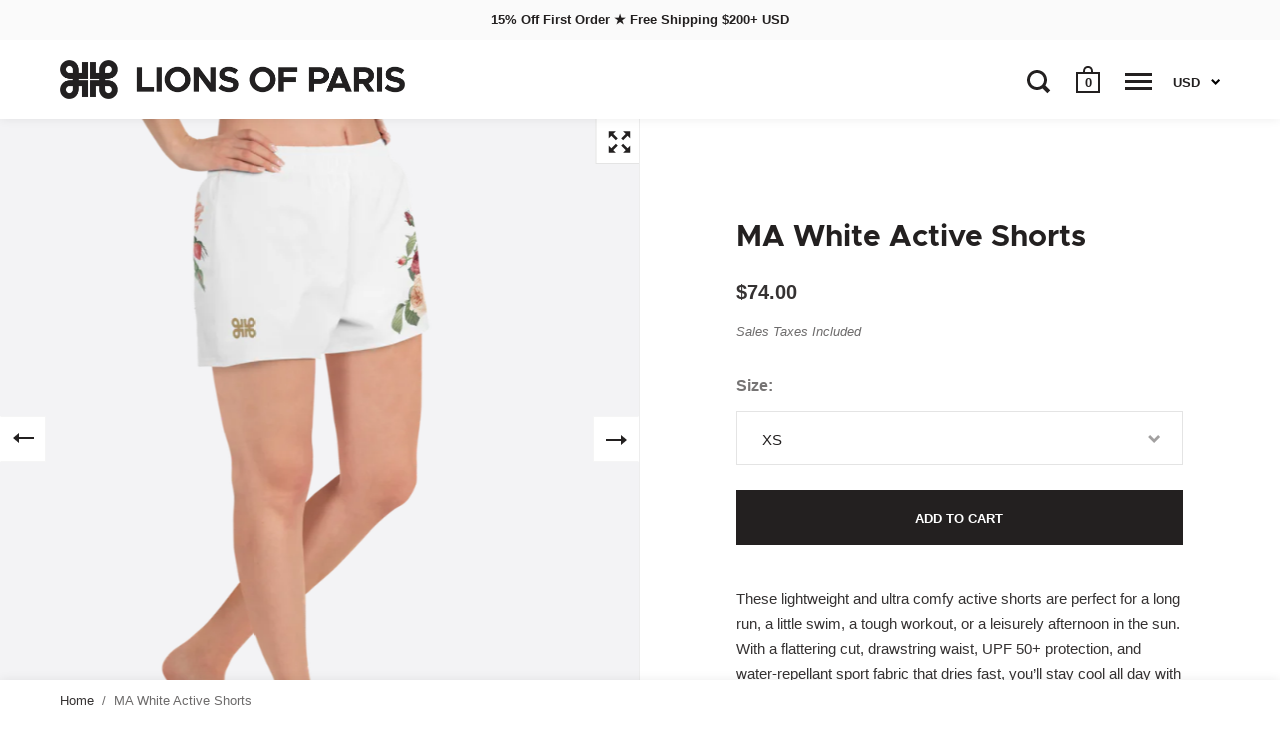

--- FILE ---
content_type: text/html; charset=utf-8
request_url: https://lionsofparis.com/products/ma-white-active-shorts
body_size: 29014
content:
<!doctype html>
<html class="no-js" lang="en">
<head>

  <meta charset="utf-8">
  <meta name="viewport" content="width=device-width,initial-scale=1,maximum-scale=1,user-scalable=no">
  <meta http-equiv="X-UA-Compatible" content="IE=edge"> 

  <meta name="google-site-verification" content="yf72ISyi2paT4tPhFoZf3tvTP9cenrCe0vGXECgQIpg">
  <meta name="p:domain_verify" content="bea4bb5fdad08dc3162ebefd60094e97">
  <meta name="msvalidate.01" content="AB1244956A717731CBD5ABB712CEEC9D">

  
    <link rel="shortcut icon" href="//lionsofparis.com/cdn/shop/files/Lions-Split-Favicon_32x32.png?v=1614313105" type="image/png" />
  
 
  

  <title>
    
      MA White Active Shorts &ndash; Lions of Paris
    
  </title>

  
    <meta name="description" content="These comfy Active Shorts are perfect for a long run, a little swim, or a leisurely afternoon in the sun. A flattering cut, drawstring waist, and water-repellant sport fabric. The gorgeous floral print of Marie Antoinette is inspired by the gardens surrounding her Petit Trianon château at the Palace of Versailles.">
  

  



  <meta property="og:type" content="product">
  <meta property="og:title" content="MA White Active Shorts">

  
    <meta property="og:image" content="http://lionsofparis.com/cdn/shop/files/all-over-print-womens-recycled-athletic-shorts-white-right-646fcc27b4785_1024x.png?v=1685048367">
    <meta property="og:image:secure_url" content="https://lionsofparis.com/cdn/shop/files/all-over-print-womens-recycled-athletic-shorts-white-right-646fcc27b4785_1024x.png?v=1685048367">
    <meta property="og:image:width" content="1024">
    <meta property="og:image:height" content="1024">
  
    <meta property="og:image" content="http://lionsofparis.com/cdn/shop/files/all-over-print-womens-recycled-athletic-shorts-white-front-646fcc27b6b35_1024x.png?v=1685048369">
    <meta property="og:image:secure_url" content="https://lionsofparis.com/cdn/shop/files/all-over-print-womens-recycled-athletic-shorts-white-front-646fcc27b6b35_1024x.png?v=1685048369">
    <meta property="og:image:width" content="1024">
    <meta property="og:image:height" content="1024">
  
    <meta property="og:image" content="http://lionsofparis.com/cdn/shop/files/all-over-print-womens-recycled-athletic-shorts-white-left-646fcc27b6bd8_1024x.png?v=1685048371">
    <meta property="og:image:secure_url" content="https://lionsofparis.com/cdn/shop/files/all-over-print-womens-recycled-athletic-shorts-white-left-646fcc27b6bd8_1024x.png?v=1685048371">
    <meta property="og:image:width" content="1024">
    <meta property="og:image:height" content="1024">
  

  <meta property="product:price:amount" content="74.00">
  <meta property="product:price:currency" content="USD">
  <meta property="product:availability" content="in stock">




  <meta property="og:description" content="These comfy Active Shorts are perfect for a long run, a little swim, or a leisurely afternoon in the sun. A flattering cut, drawstring waist, and water-repellant sport fabric. The gorgeous floral print of Marie Antoinette is inspired by the gardens surrounding her Petit Trianon château at the Palace of Versailles.">


<meta property="og:url" content="https://lionsofparis.com/products/ma-white-active-shorts">
<meta property="og:site_name" content="Lions of Paris">



<meta name="twitter:card" content="summary">


  <meta name="twitter:title" content="MA White Active Shorts">
  <meta name="twitter:description" content="These lightweight and ultra comfy active shorts are perfect for a long run, a little swim, a tough workout, or a leisurely afternoon in the sun. With a flattering cut, drawstring waist, UPF 50+ protection, and water-repellant sport fabric that dries fast, you’ll stay cool all day with style. The gorgeous floral print of Marie Antoinette is inspired by the gardens surrounding her Petit Trianon château at the Palace of Versailles. FIT : True to Size — Four-way stretch with cinching drawstring waistband, mesh side pockets, and classic look. See size chart below or contact us for size assistance. Lions of Paris is original artistic activewear sustainably made-to-order. Our makers in Europe and North America custom-print, precision-cut and hand-sew each item when ordered - we carry no inventory and produce zero waste. We strive to reduce returns through accurate sizing">
  <meta name="twitter:image" content="https://lionsofparis.com/cdn/shop/files/all-over-print-womens-recycled-athletic-shorts-white-right-646fcc27b4785_600x600_crop_center.png?v=1685048367">

  
  <script type="application/ld+json">
  {
    "@context": "http://schema.org",
    "@type": "Product",
    "offers": [{
          "@type": "Offer",
          "name": "XS",
          "availability":"https://schema.org/InStock",
          "price": 74.0,
          "priceCurrency": "USD",
          "priceValidUntil": "2026-02-03","sku": "1988377_9804","url": "/products/ma-white-active-shorts/products/ma-white-active-shorts?variant=45088610713887"
        },
{
          "@type": "Offer",
          "name": "S",
          "availability":"https://schema.org/InStock",
          "price": 74.0,
          "priceCurrency": "USD",
          "priceValidUntil": "2026-02-03","sku": "1988377_9805","url": "/products/ma-white-active-shorts/products/ma-white-active-shorts?variant=45088610746655"
        },
{
          "@type": "Offer",
          "name": "M",
          "availability":"https://schema.org/InStock",
          "price": 74.0,
          "priceCurrency": "USD",
          "priceValidUntil": "2026-02-03","sku": "1988377_9806","url": "/products/ma-white-active-shorts/products/ma-white-active-shorts?variant=45088610779423"
        },
{
          "@type": "Offer",
          "name": "L",
          "availability":"https://schema.org/InStock",
          "price": 74.0,
          "priceCurrency": "USD",
          "priceValidUntil": "2026-02-03","sku": "1988377_9807","url": "/products/ma-white-active-shorts/products/ma-white-active-shorts?variant=45088610812191"
        },
{
          "@type": "Offer",
          "name": "XL",
          "availability":"https://schema.org/InStock",
          "price": 74.0,
          "priceCurrency": "USD",
          "priceValidUntil": "2026-02-03","sku": "1988377_9808","url": "/products/ma-white-active-shorts/products/ma-white-active-shorts?variant=45088610844959"
        },
{
          "@type": "Offer",
          "name": "2XL",
          "availability":"https://schema.org/InStock",
          "price": 74.0,
          "priceCurrency": "USD",
          "priceValidUntil": "2026-02-03","sku": "1988377_9809","url": "/products/ma-white-active-shorts/products/ma-white-active-shorts?variant=45088610877727"
        }
],
    "brand": {
      "name": "Lions of Paris"
    },
    "name": "MA White Active Shorts",
    "description": "These lightweight and ultra comfy active shorts are perfect for a long run, a little swim, a tough workout, or a leisurely afternoon in the sun. With a flattering cut, drawstring waist, UPF 50+ protection, and water-repellant sport fabric that dries fast, you’ll stay cool all day with style. The gorgeous floral print of Marie Antoinette is inspired by the gardens surrounding her Petit Trianon château at the Palace of Versailles.\nFIT : True to Size — Four-way stretch with cinching drawstring waistband, mesh side pockets, and classic look. See size chart below or contact us for size assistance.\nLions of Paris is original artistic activewear sustainably made-to-order. Our makers in Europe and North America custom-print, precision-cut and hand-sew each item when ordered - we carry no inventory and produce zero waste. We strive to reduce returns through accurate sizing and quality production, and appreciate you purchasing responsibly.\n\nSize Chart\nModel wears S — Height 5'6\" (168 cm) \/ Waist 27” (69 cm) \/ Hips 37\" (94 cm)\n\n\n\n\nInches\nXS\nS\nM\nL\nXL\n2XL\n3XL\n\n\nWaist\n29 ⅞\n31 ½\n33 ⅛\n36 ¼\n39 ⅜\n42 ½\n45 ⅝\n\n\nHips\n37\n38 ⅝\n40 ⅛\n43 ¼\n46 ½\n49 ⅝\n52 ¾\n\n\nRise\n11 ⅜\n12 ¼\n13 ⅜\n14 ⅛\n14 ⅝\n15\n15 ⅜\n\n\nInseam\n2 ½\n2 ½\n2 ½\n2 ½\n2 ½\n2 ½\n2 ½\n\n\nCentimetres\nXS\nS\nM\nL\nXL\n2XL\n3XL\n\n\nWaist\n76\n80\n84\n92\n100\n108\n116\n\n\nHips\n94\n98\n102\n110\n118\n126\n134\n\n\nRise\n29\n31\n34\n36\n37\n38\n39\n\n\nInseam\n6.5\n6.5\n6.5\n6.5\n6.5\n6.5\n6.5\n\n\n\n\n\n\nProduct Details\nFabrication — 91% recycled polyester \/ 9% spandex sport fabric with overlock seam and cover stitch finish. Fabric is OEKO-TEX® 100 Standard and Global Recycled Standard certified. Artistic design printed with toxin-free, never-fade ECO Passport inks. This garment is EU GPSR compliant.\nCare — Hand or machine-wash in cold water. No bleach. Dry flat or no-heat tumble dry. Do not iron or dry-clean. Avoid contact with Velcro and rough surfaces as they can damage the garment.\nShipping — Custom-made for your order and ships in 3 to 7 business days depending on order size. Reliable shipping options displayed at checkout. Price includes Sales Taxes. Duties outside USA may apply. See FAQ.\n",
    "category": "Shorts",
    "url": "/products/ma-white-active-shorts/products/ma-white-active-shorts",
    "sku": "1988377_9804",
    "image": {
      "@type": "ImageObject",
      "url": "https://lionsofparis.com/cdn/shop/files/all-over-print-womens-recycled-athletic-shorts-white-right-646fcc27b4785_1024x.png?v=1685048367",
      "image": "https://lionsofparis.com/cdn/shop/files/all-over-print-womens-recycled-athletic-shorts-white-right-646fcc27b4785_1024x.png?v=1685048367",
      "name": "MA White Active Shorts",
      "width": "1024",
      "height": "1024"
    }
  }
  </script>



  <script type="application/ld+json">
  {
    "@context": "http://schema.org",
    "@type": "BreadcrumbList",
  "itemListElement": [{
      "@type": "ListItem",
      "position": 1,
      "name": "Translation missing: en.general.breadcrumb.home",
      "item": "https://lionsofparis.com"
    },{
          "@type": "ListItem",
          "position": 2,
          "name": "MA White Active Shorts",
          "item": "https://lionsofparis.com/products/ma-white-active-shorts"
        }]
  }
  </script>



  <script type="application/ld+json">
  {
    "@context": "http://schema.org",
    "@type" : "Organization",
  "name" : "Lions of Paris",
  "url" : "https://lionsofparis.com",
  "potentialAction": {
    "@type": "SearchAction",
    "target": "/search?q={search_term}",
    "query-input": "required name=search_term"
  }
  }
  </script>


  <link rel="canonical" href="https://lionsofparis.com/products/ma-white-active-shorts">

  <link rel="preload" as="style" href="//lionsofparis.com/cdn/shop/t/12/assets/css_main.scss.css?v=160597496187145327761759259445">
  <link rel="preconnect" href="//fonts.shopifycdn.com">

  <link href="//lionsofparis.com/cdn/shop/t/12/assets/css_main.scss.css?v=160597496187145327761759259445" rel="stylesheet" type="text/css" media="all" />

  <script>window.performance && window.performance.mark && window.performance.mark('shopify.content_for_header.start');</script><meta name="google-site-verification" content="TLWzKq8WGervgIooMdIEs9OkjCwBhQrfPpWAJhKydFc">
<meta id="shopify-digital-wallet" name="shopify-digital-wallet" content="/13960347702/digital_wallets/dialog">
<meta name="shopify-checkout-api-token" content="887601c7e595964a662e66751149e5af">
<meta id="in-context-paypal-metadata" data-shop-id="13960347702" data-venmo-supported="false" data-environment="production" data-locale="en_US" data-paypal-v4="true" data-currency="USD">
<link rel="alternate" type="application/json+oembed" href="https://lionsofparis.com/products/ma-white-active-shorts.oembed">
<script async="async" src="/checkouts/internal/preloads.js?locale=en-US"></script>
<link rel="preconnect" href="https://shop.app" crossorigin="anonymous">
<script async="async" src="https://shop.app/checkouts/internal/preloads.js?locale=en-US&shop_id=13960347702" crossorigin="anonymous"></script>
<script id="apple-pay-shop-capabilities" type="application/json">{"shopId":13960347702,"countryCode":"CA","currencyCode":"USD","merchantCapabilities":["supports3DS"],"merchantId":"gid:\/\/shopify\/Shop\/13960347702","merchantName":"Lions of Paris","requiredBillingContactFields":["postalAddress","email","phone"],"requiredShippingContactFields":["postalAddress","email","phone"],"shippingType":"shipping","supportedNetworks":["visa","masterCard","amex","discover","jcb"],"total":{"type":"pending","label":"Lions of Paris","amount":"1.00"},"shopifyPaymentsEnabled":true,"supportsSubscriptions":true}</script>
<script id="shopify-features" type="application/json">{"accessToken":"887601c7e595964a662e66751149e5af","betas":["rich-media-storefront-analytics"],"domain":"lionsofparis.com","predictiveSearch":true,"shopId":13960347702,"locale":"en"}</script>
<script>var Shopify = Shopify || {};
Shopify.shop = "lionsofparis.myshopify.com";
Shopify.locale = "en";
Shopify.currency = {"active":"USD","rate":"1.0"};
Shopify.country = "US";
Shopify.theme = {"name":"Split : LOP Current (v2.4.2)","id":81767399537,"schema_name":"Split","schema_version":"2.4.2","theme_store_id":842,"role":"main"};
Shopify.theme.handle = "null";
Shopify.theme.style = {"id":null,"handle":null};
Shopify.cdnHost = "lionsofparis.com/cdn";
Shopify.routes = Shopify.routes || {};
Shopify.routes.root = "/";</script>
<script type="module">!function(o){(o.Shopify=o.Shopify||{}).modules=!0}(window);</script>
<script>!function(o){function n(){var o=[];function n(){o.push(Array.prototype.slice.apply(arguments))}return n.q=o,n}var t=o.Shopify=o.Shopify||{};t.loadFeatures=n(),t.autoloadFeatures=n()}(window);</script>
<script>
  window.ShopifyPay = window.ShopifyPay || {};
  window.ShopifyPay.apiHost = "shop.app\/pay";
  window.ShopifyPay.redirectState = null;
</script>
<script id="shop-js-analytics" type="application/json">{"pageType":"product"}</script>
<script defer="defer" async type="module" src="//lionsofparis.com/cdn/shopifycloud/shop-js/modules/v2/client.init-shop-cart-sync_BT-GjEfc.en.esm.js"></script>
<script defer="defer" async type="module" src="//lionsofparis.com/cdn/shopifycloud/shop-js/modules/v2/chunk.common_D58fp_Oc.esm.js"></script>
<script defer="defer" async type="module" src="//lionsofparis.com/cdn/shopifycloud/shop-js/modules/v2/chunk.modal_xMitdFEc.esm.js"></script>
<script type="module">
  await import("//lionsofparis.com/cdn/shopifycloud/shop-js/modules/v2/client.init-shop-cart-sync_BT-GjEfc.en.esm.js");
await import("//lionsofparis.com/cdn/shopifycloud/shop-js/modules/v2/chunk.common_D58fp_Oc.esm.js");
await import("//lionsofparis.com/cdn/shopifycloud/shop-js/modules/v2/chunk.modal_xMitdFEc.esm.js");

  window.Shopify.SignInWithShop?.initShopCartSync?.({"fedCMEnabled":true,"windoidEnabled":true});

</script>
<script>
  window.Shopify = window.Shopify || {};
  if (!window.Shopify.featureAssets) window.Shopify.featureAssets = {};
  window.Shopify.featureAssets['shop-js'] = {"shop-cart-sync":["modules/v2/client.shop-cart-sync_DZOKe7Ll.en.esm.js","modules/v2/chunk.common_D58fp_Oc.esm.js","modules/v2/chunk.modal_xMitdFEc.esm.js"],"init-fed-cm":["modules/v2/client.init-fed-cm_B6oLuCjv.en.esm.js","modules/v2/chunk.common_D58fp_Oc.esm.js","modules/v2/chunk.modal_xMitdFEc.esm.js"],"shop-cash-offers":["modules/v2/client.shop-cash-offers_D2sdYoxE.en.esm.js","modules/v2/chunk.common_D58fp_Oc.esm.js","modules/v2/chunk.modal_xMitdFEc.esm.js"],"shop-login-button":["modules/v2/client.shop-login-button_QeVjl5Y3.en.esm.js","modules/v2/chunk.common_D58fp_Oc.esm.js","modules/v2/chunk.modal_xMitdFEc.esm.js"],"pay-button":["modules/v2/client.pay-button_DXTOsIq6.en.esm.js","modules/v2/chunk.common_D58fp_Oc.esm.js","modules/v2/chunk.modal_xMitdFEc.esm.js"],"shop-button":["modules/v2/client.shop-button_DQZHx9pm.en.esm.js","modules/v2/chunk.common_D58fp_Oc.esm.js","modules/v2/chunk.modal_xMitdFEc.esm.js"],"avatar":["modules/v2/client.avatar_BTnouDA3.en.esm.js"],"init-windoid":["modules/v2/client.init-windoid_CR1B-cfM.en.esm.js","modules/v2/chunk.common_D58fp_Oc.esm.js","modules/v2/chunk.modal_xMitdFEc.esm.js"],"init-shop-for-new-customer-accounts":["modules/v2/client.init-shop-for-new-customer-accounts_C_vY_xzh.en.esm.js","modules/v2/client.shop-login-button_QeVjl5Y3.en.esm.js","modules/v2/chunk.common_D58fp_Oc.esm.js","modules/v2/chunk.modal_xMitdFEc.esm.js"],"init-shop-email-lookup-coordinator":["modules/v2/client.init-shop-email-lookup-coordinator_BI7n9ZSv.en.esm.js","modules/v2/chunk.common_D58fp_Oc.esm.js","modules/v2/chunk.modal_xMitdFEc.esm.js"],"init-shop-cart-sync":["modules/v2/client.init-shop-cart-sync_BT-GjEfc.en.esm.js","modules/v2/chunk.common_D58fp_Oc.esm.js","modules/v2/chunk.modal_xMitdFEc.esm.js"],"shop-toast-manager":["modules/v2/client.shop-toast-manager_DiYdP3xc.en.esm.js","modules/v2/chunk.common_D58fp_Oc.esm.js","modules/v2/chunk.modal_xMitdFEc.esm.js"],"init-customer-accounts":["modules/v2/client.init-customer-accounts_D9ZNqS-Q.en.esm.js","modules/v2/client.shop-login-button_QeVjl5Y3.en.esm.js","modules/v2/chunk.common_D58fp_Oc.esm.js","modules/v2/chunk.modal_xMitdFEc.esm.js"],"init-customer-accounts-sign-up":["modules/v2/client.init-customer-accounts-sign-up_iGw4briv.en.esm.js","modules/v2/client.shop-login-button_QeVjl5Y3.en.esm.js","modules/v2/chunk.common_D58fp_Oc.esm.js","modules/v2/chunk.modal_xMitdFEc.esm.js"],"shop-follow-button":["modules/v2/client.shop-follow-button_CqMgW2wH.en.esm.js","modules/v2/chunk.common_D58fp_Oc.esm.js","modules/v2/chunk.modal_xMitdFEc.esm.js"],"checkout-modal":["modules/v2/client.checkout-modal_xHeaAweL.en.esm.js","modules/v2/chunk.common_D58fp_Oc.esm.js","modules/v2/chunk.modal_xMitdFEc.esm.js"],"shop-login":["modules/v2/client.shop-login_D91U-Q7h.en.esm.js","modules/v2/chunk.common_D58fp_Oc.esm.js","modules/v2/chunk.modal_xMitdFEc.esm.js"],"lead-capture":["modules/v2/client.lead-capture_BJmE1dJe.en.esm.js","modules/v2/chunk.common_D58fp_Oc.esm.js","modules/v2/chunk.modal_xMitdFEc.esm.js"],"payment-terms":["modules/v2/client.payment-terms_Ci9AEqFq.en.esm.js","modules/v2/chunk.common_D58fp_Oc.esm.js","modules/v2/chunk.modal_xMitdFEc.esm.js"]};
</script>
<script>(function() {
  var isLoaded = false;
  function asyncLoad() {
    if (isLoaded) return;
    isLoaded = true;
    var urls = ["\/\/cdn.shopify.com\/proxy\/54def68ff63355a8181a3fd37d2d865efbd8a2ede344a15c93e1a3c0015864b2\/static.cdn.printful.com\/static\/js\/external\/shopify-product-customizer.js?v=0.28\u0026shop=lionsofparis.myshopify.com\u0026sp-cache-control=cHVibGljLCBtYXgtYWdlPTkwMA"];
    for (var i = 0; i < urls.length; i++) {
      var s = document.createElement('script');
      s.type = 'text/javascript';
      s.async = true;
      s.src = urls[i];
      var x = document.getElementsByTagName('script')[0];
      x.parentNode.insertBefore(s, x);
    }
  };
  if(window.attachEvent) {
    window.attachEvent('onload', asyncLoad);
  } else {
    window.addEventListener('load', asyncLoad, false);
  }
})();</script>
<script id="__st">var __st={"a":13960347702,"offset":-28800,"reqid":"925c8166-6c2a-4b80-82e2-eea2bedfa5b9-1769306266","pageurl":"lionsofparis.com\/products\/ma-white-active-shorts","u":"5850c1007900","p":"product","rtyp":"product","rid":8284973138207};</script>
<script>window.ShopifyPaypalV4VisibilityTracking = true;</script>
<script id="captcha-bootstrap">!function(){'use strict';const t='contact',e='account',n='new_comment',o=[[t,t],['blogs',n],['comments',n],[t,'customer']],c=[[e,'customer_login'],[e,'guest_login'],[e,'recover_customer_password'],[e,'create_customer']],r=t=>t.map((([t,e])=>`form[action*='/${t}']:not([data-nocaptcha='true']) input[name='form_type'][value='${e}']`)).join(','),a=t=>()=>t?[...document.querySelectorAll(t)].map((t=>t.form)):[];function s(){const t=[...o],e=r(t);return a(e)}const i='password',u='form_key',d=['recaptcha-v3-token','g-recaptcha-response','h-captcha-response',i],f=()=>{try{return window.sessionStorage}catch{return}},m='__shopify_v',_=t=>t.elements[u];function p(t,e,n=!1){try{const o=window.sessionStorage,c=JSON.parse(o.getItem(e)),{data:r}=function(t){const{data:e,action:n}=t;return t[m]||n?{data:e,action:n}:{data:t,action:n}}(c);for(const[e,n]of Object.entries(r))t.elements[e]&&(t.elements[e].value=n);n&&o.removeItem(e)}catch(o){console.error('form repopulation failed',{error:o})}}const l='form_type',E='cptcha';function T(t){t.dataset[E]=!0}const w=window,h=w.document,L='Shopify',v='ce_forms',y='captcha';let A=!1;((t,e)=>{const n=(g='f06e6c50-85a8-45c8-87d0-21a2b65856fe',I='https://cdn.shopify.com/shopifycloud/storefront-forms-hcaptcha/ce_storefront_forms_captcha_hcaptcha.v1.5.2.iife.js',D={infoText:'Protected by hCaptcha',privacyText:'Privacy',termsText:'Terms'},(t,e,n)=>{const o=w[L][v],c=o.bindForm;if(c)return c(t,g,e,D).then(n);var r;o.q.push([[t,g,e,D],n]),r=I,A||(h.body.append(Object.assign(h.createElement('script'),{id:'captcha-provider',async:!0,src:r})),A=!0)});var g,I,D;w[L]=w[L]||{},w[L][v]=w[L][v]||{},w[L][v].q=[],w[L][y]=w[L][y]||{},w[L][y].protect=function(t,e){n(t,void 0,e),T(t)},Object.freeze(w[L][y]),function(t,e,n,w,h,L){const[v,y,A,g]=function(t,e,n){const i=e?o:[],u=t?c:[],d=[...i,...u],f=r(d),m=r(i),_=r(d.filter((([t,e])=>n.includes(e))));return[a(f),a(m),a(_),s()]}(w,h,L),I=t=>{const e=t.target;return e instanceof HTMLFormElement?e:e&&e.form},D=t=>v().includes(t);t.addEventListener('submit',(t=>{const e=I(t);if(!e)return;const n=D(e)&&!e.dataset.hcaptchaBound&&!e.dataset.recaptchaBound,o=_(e),c=g().includes(e)&&(!o||!o.value);(n||c)&&t.preventDefault(),c&&!n&&(function(t){try{if(!f())return;!function(t){const e=f();if(!e)return;const n=_(t);if(!n)return;const o=n.value;o&&e.removeItem(o)}(t);const e=Array.from(Array(32),(()=>Math.random().toString(36)[2])).join('');!function(t,e){_(t)||t.append(Object.assign(document.createElement('input'),{type:'hidden',name:u})),t.elements[u].value=e}(t,e),function(t,e){const n=f();if(!n)return;const o=[...t.querySelectorAll(`input[type='${i}']`)].map((({name:t})=>t)),c=[...d,...o],r={};for(const[a,s]of new FormData(t).entries())c.includes(a)||(r[a]=s);n.setItem(e,JSON.stringify({[m]:1,action:t.action,data:r}))}(t,e)}catch(e){console.error('failed to persist form',e)}}(e),e.submit())}));const S=(t,e)=>{t&&!t.dataset[E]&&(n(t,e.some((e=>e===t))),T(t))};for(const o of['focusin','change'])t.addEventListener(o,(t=>{const e=I(t);D(e)&&S(e,y())}));const B=e.get('form_key'),M=e.get(l),P=B&&M;t.addEventListener('DOMContentLoaded',(()=>{const t=y();if(P)for(const e of t)e.elements[l].value===M&&p(e,B);[...new Set([...A(),...v().filter((t=>'true'===t.dataset.shopifyCaptcha))])].forEach((e=>S(e,t)))}))}(h,new URLSearchParams(w.location.search),n,t,e,['guest_login'])})(!0,!0)}();</script>
<script integrity="sha256-4kQ18oKyAcykRKYeNunJcIwy7WH5gtpwJnB7kiuLZ1E=" data-source-attribution="shopify.loadfeatures" defer="defer" src="//lionsofparis.com/cdn/shopifycloud/storefront/assets/storefront/load_feature-a0a9edcb.js" crossorigin="anonymous"></script>
<script crossorigin="anonymous" defer="defer" src="//lionsofparis.com/cdn/shopifycloud/storefront/assets/shopify_pay/storefront-65b4c6d7.js?v=20250812"></script>
<script data-source-attribution="shopify.dynamic_checkout.dynamic.init">var Shopify=Shopify||{};Shopify.PaymentButton=Shopify.PaymentButton||{isStorefrontPortableWallets:!0,init:function(){window.Shopify.PaymentButton.init=function(){};var t=document.createElement("script");t.src="https://lionsofparis.com/cdn/shopifycloud/portable-wallets/latest/portable-wallets.en.js",t.type="module",document.head.appendChild(t)}};
</script>
<script data-source-attribution="shopify.dynamic_checkout.buyer_consent">
  function portableWalletsHideBuyerConsent(e){var t=document.getElementById("shopify-buyer-consent"),n=document.getElementById("shopify-subscription-policy-button");t&&n&&(t.classList.add("hidden"),t.setAttribute("aria-hidden","true"),n.removeEventListener("click",e))}function portableWalletsShowBuyerConsent(e){var t=document.getElementById("shopify-buyer-consent"),n=document.getElementById("shopify-subscription-policy-button");t&&n&&(t.classList.remove("hidden"),t.removeAttribute("aria-hidden"),n.addEventListener("click",e))}window.Shopify?.PaymentButton&&(window.Shopify.PaymentButton.hideBuyerConsent=portableWalletsHideBuyerConsent,window.Shopify.PaymentButton.showBuyerConsent=portableWalletsShowBuyerConsent);
</script>
<script data-source-attribution="shopify.dynamic_checkout.cart.bootstrap">document.addEventListener("DOMContentLoaded",(function(){function t(){return document.querySelector("shopify-accelerated-checkout-cart, shopify-accelerated-checkout")}if(t())Shopify.PaymentButton.init();else{new MutationObserver((function(e,n){t()&&(Shopify.PaymentButton.init(),n.disconnect())})).observe(document.body,{childList:!0,subtree:!0})}}));
</script>
<link id="shopify-accelerated-checkout-styles" rel="stylesheet" media="screen" href="https://lionsofparis.com/cdn/shopifycloud/portable-wallets/latest/accelerated-checkout-backwards-compat.css" crossorigin="anonymous">
<style id="shopify-accelerated-checkout-cart">
        #shopify-buyer-consent {
  margin-top: 1em;
  display: inline-block;
  width: 100%;
}

#shopify-buyer-consent.hidden {
  display: none;
}

#shopify-subscription-policy-button {
  background: none;
  border: none;
  padding: 0;
  text-decoration: underline;
  font-size: inherit;
  cursor: pointer;
}

#shopify-subscription-policy-button::before {
  box-shadow: none;
}

      </style>

<script>window.performance && window.performance.mark && window.performance.mark('shopify.content_for_header.end');</script>
  
  <script src="//code.jquery.com/jquery-3.4.1.min.js" type="text/javascript"></script>

  

  <noscript>
    <link href="//lionsofparis.com/cdn/shop/t/12/assets/css_noscript.scss.css?v=184054722418888357461598807037" rel="stylesheet" type="text/css" media="all" />
  </noscript>
  
<!-- BEGIN app block: shopify://apps/klaviyo-email-marketing-sms/blocks/klaviyo-onsite-embed/2632fe16-c075-4321-a88b-50b567f42507 -->












  <script async src="https://static.klaviyo.com/onsite/js/HNYFpy/klaviyo.js?company_id=HNYFpy"></script>
  <script>!function(){if(!window.klaviyo){window._klOnsite=window._klOnsite||[];try{window.klaviyo=new Proxy({},{get:function(n,i){return"push"===i?function(){var n;(n=window._klOnsite).push.apply(n,arguments)}:function(){for(var n=arguments.length,o=new Array(n),w=0;w<n;w++)o[w]=arguments[w];var t="function"==typeof o[o.length-1]?o.pop():void 0,e=new Promise((function(n){window._klOnsite.push([i].concat(o,[function(i){t&&t(i),n(i)}]))}));return e}}})}catch(n){window.klaviyo=window.klaviyo||[],window.klaviyo.push=function(){var n;(n=window._klOnsite).push.apply(n,arguments)}}}}();</script>

  
    <script id="viewed_product">
      if (item == null) {
        var _learnq = _learnq || [];

        var MetafieldReviews = null
        var MetafieldYotpoRating = null
        var MetafieldYotpoCount = null
        var MetafieldLooxRating = null
        var MetafieldLooxCount = null
        var okendoProduct = null
        var okendoProductReviewCount = null
        var okendoProductReviewAverageValue = null
        try {
          // The following fields are used for Customer Hub recently viewed in order to add reviews.
          // This information is not part of __kla_viewed. Instead, it is part of __kla_viewed_reviewed_items
          MetafieldReviews = {};
          MetafieldYotpoRating = null
          MetafieldYotpoCount = null
          MetafieldLooxRating = null
          MetafieldLooxCount = null

          okendoProduct = null
          // If the okendo metafield is not legacy, it will error, which then requires the new json formatted data
          if (okendoProduct && 'error' in okendoProduct) {
            okendoProduct = null
          }
          okendoProductReviewCount = okendoProduct ? okendoProduct.reviewCount : null
          okendoProductReviewAverageValue = okendoProduct ? okendoProduct.reviewAverageValue : null
        } catch (error) {
          console.error('Error in Klaviyo onsite reviews tracking:', error);
        }

        var item = {
          Name: "MA White Active Shorts",
          ProductID: 8284973138207,
          Categories: ["Everything Lions","Marie Antoinette Capsule","Shorts","Swim Sets"],
          ImageURL: "https://lionsofparis.com/cdn/shop/files/all-over-print-womens-recycled-athletic-shorts-white-right-646fcc27b4785_grande.png?v=1685048367",
          URL: "https://lionsofparis.com/products/ma-white-active-shorts",
          Brand: "Lions of Paris",
          Price: "$74.00",
          Value: "74.00",
          CompareAtPrice: "$74.00"
        };
        _learnq.push(['track', 'Viewed Product', item]);
        _learnq.push(['trackViewedItem', {
          Title: item.Name,
          ItemId: item.ProductID,
          Categories: item.Categories,
          ImageUrl: item.ImageURL,
          Url: item.URL,
          Metadata: {
            Brand: item.Brand,
            Price: item.Price,
            Value: item.Value,
            CompareAtPrice: item.CompareAtPrice
          },
          metafields:{
            reviews: MetafieldReviews,
            yotpo:{
              rating: MetafieldYotpoRating,
              count: MetafieldYotpoCount,
            },
            loox:{
              rating: MetafieldLooxRating,
              count: MetafieldLooxCount,
            },
            okendo: {
              rating: okendoProductReviewAverageValue,
              count: okendoProductReviewCount,
            }
          }
        }]);
      }
    </script>
  




  <script>
    window.klaviyoReviewsProductDesignMode = false
  </script>







<!-- END app block --><link href="https://monorail-edge.shopifysvc.com" rel="dns-prefetch">
<script>(function(){if ("sendBeacon" in navigator && "performance" in window) {try {var session_token_from_headers = performance.getEntriesByType('navigation')[0].serverTiming.find(x => x.name == '_s').description;} catch {var session_token_from_headers = undefined;}var session_cookie_matches = document.cookie.match(/_shopify_s=([^;]*)/);var session_token_from_cookie = session_cookie_matches && session_cookie_matches.length === 2 ? session_cookie_matches[1] : "";var session_token = session_token_from_headers || session_token_from_cookie || "";function handle_abandonment_event(e) {var entries = performance.getEntries().filter(function(entry) {return /monorail-edge.shopifysvc.com/.test(entry.name);});if (!window.abandonment_tracked && entries.length === 0) {window.abandonment_tracked = true;var currentMs = Date.now();var navigation_start = performance.timing.navigationStart;var payload = {shop_id: 13960347702,url: window.location.href,navigation_start,duration: currentMs - navigation_start,session_token,page_type: "product"};window.navigator.sendBeacon("https://monorail-edge.shopifysvc.com/v1/produce", JSON.stringify({schema_id: "online_store_buyer_site_abandonment/1.1",payload: payload,metadata: {event_created_at_ms: currentMs,event_sent_at_ms: currentMs}}));}}window.addEventListener('pagehide', handle_abandonment_event);}}());</script>
<script id="web-pixels-manager-setup">(function e(e,d,r,n,o){if(void 0===o&&(o={}),!Boolean(null===(a=null===(i=window.Shopify)||void 0===i?void 0:i.analytics)||void 0===a?void 0:a.replayQueue)){var i,a;window.Shopify=window.Shopify||{};var t=window.Shopify;t.analytics=t.analytics||{};var s=t.analytics;s.replayQueue=[],s.publish=function(e,d,r){return s.replayQueue.push([e,d,r]),!0};try{self.performance.mark("wpm:start")}catch(e){}var l=function(){var e={modern:/Edge?\/(1{2}[4-9]|1[2-9]\d|[2-9]\d{2}|\d{4,})\.\d+(\.\d+|)|Firefox\/(1{2}[4-9]|1[2-9]\d|[2-9]\d{2}|\d{4,})\.\d+(\.\d+|)|Chrom(ium|e)\/(9{2}|\d{3,})\.\d+(\.\d+|)|(Maci|X1{2}).+ Version\/(15\.\d+|(1[6-9]|[2-9]\d|\d{3,})\.\d+)([,.]\d+|)( \(\w+\)|)( Mobile\/\w+|) Safari\/|Chrome.+OPR\/(9{2}|\d{3,})\.\d+\.\d+|(CPU[ +]OS|iPhone[ +]OS|CPU[ +]iPhone|CPU IPhone OS|CPU iPad OS)[ +]+(15[._]\d+|(1[6-9]|[2-9]\d|\d{3,})[._]\d+)([._]\d+|)|Android:?[ /-](13[3-9]|1[4-9]\d|[2-9]\d{2}|\d{4,})(\.\d+|)(\.\d+|)|Android.+Firefox\/(13[5-9]|1[4-9]\d|[2-9]\d{2}|\d{4,})\.\d+(\.\d+|)|Android.+Chrom(ium|e)\/(13[3-9]|1[4-9]\d|[2-9]\d{2}|\d{4,})\.\d+(\.\d+|)|SamsungBrowser\/([2-9]\d|\d{3,})\.\d+/,legacy:/Edge?\/(1[6-9]|[2-9]\d|\d{3,})\.\d+(\.\d+|)|Firefox\/(5[4-9]|[6-9]\d|\d{3,})\.\d+(\.\d+|)|Chrom(ium|e)\/(5[1-9]|[6-9]\d|\d{3,})\.\d+(\.\d+|)([\d.]+$|.*Safari\/(?![\d.]+ Edge\/[\d.]+$))|(Maci|X1{2}).+ Version\/(10\.\d+|(1[1-9]|[2-9]\d|\d{3,})\.\d+)([,.]\d+|)( \(\w+\)|)( Mobile\/\w+|) Safari\/|Chrome.+OPR\/(3[89]|[4-9]\d|\d{3,})\.\d+\.\d+|(CPU[ +]OS|iPhone[ +]OS|CPU[ +]iPhone|CPU IPhone OS|CPU iPad OS)[ +]+(10[._]\d+|(1[1-9]|[2-9]\d|\d{3,})[._]\d+)([._]\d+|)|Android:?[ /-](13[3-9]|1[4-9]\d|[2-9]\d{2}|\d{4,})(\.\d+|)(\.\d+|)|Mobile Safari.+OPR\/([89]\d|\d{3,})\.\d+\.\d+|Android.+Firefox\/(13[5-9]|1[4-9]\d|[2-9]\d{2}|\d{4,})\.\d+(\.\d+|)|Android.+Chrom(ium|e)\/(13[3-9]|1[4-9]\d|[2-9]\d{2}|\d{4,})\.\d+(\.\d+|)|Android.+(UC? ?Browser|UCWEB|U3)[ /]?(15\.([5-9]|\d{2,})|(1[6-9]|[2-9]\d|\d{3,})\.\d+)\.\d+|SamsungBrowser\/(5\.\d+|([6-9]|\d{2,})\.\d+)|Android.+MQ{2}Browser\/(14(\.(9|\d{2,})|)|(1[5-9]|[2-9]\d|\d{3,})(\.\d+|))(\.\d+|)|K[Aa][Ii]OS\/(3\.\d+|([4-9]|\d{2,})\.\d+)(\.\d+|)/},d=e.modern,r=e.legacy,n=navigator.userAgent;return n.match(d)?"modern":n.match(r)?"legacy":"unknown"}(),u="modern"===l?"modern":"legacy",c=(null!=n?n:{modern:"",legacy:""})[u],f=function(e){return[e.baseUrl,"/wpm","/b",e.hashVersion,"modern"===e.buildTarget?"m":"l",".js"].join("")}({baseUrl:d,hashVersion:r,buildTarget:u}),m=function(e){var d=e.version,r=e.bundleTarget,n=e.surface,o=e.pageUrl,i=e.monorailEndpoint;return{emit:function(e){var a=e.status,t=e.errorMsg,s=(new Date).getTime(),l=JSON.stringify({metadata:{event_sent_at_ms:s},events:[{schema_id:"web_pixels_manager_load/3.1",payload:{version:d,bundle_target:r,page_url:o,status:a,surface:n,error_msg:t},metadata:{event_created_at_ms:s}}]});if(!i)return console&&console.warn&&console.warn("[Web Pixels Manager] No Monorail endpoint provided, skipping logging."),!1;try{return self.navigator.sendBeacon.bind(self.navigator)(i,l)}catch(e){}var u=new XMLHttpRequest;try{return u.open("POST",i,!0),u.setRequestHeader("Content-Type","text/plain"),u.send(l),!0}catch(e){return console&&console.warn&&console.warn("[Web Pixels Manager] Got an unhandled error while logging to Monorail."),!1}}}}({version:r,bundleTarget:l,surface:e.surface,pageUrl:self.location.href,monorailEndpoint:e.monorailEndpoint});try{o.browserTarget=l,function(e){var d=e.src,r=e.async,n=void 0===r||r,o=e.onload,i=e.onerror,a=e.sri,t=e.scriptDataAttributes,s=void 0===t?{}:t,l=document.createElement("script"),u=document.querySelector("head"),c=document.querySelector("body");if(l.async=n,l.src=d,a&&(l.integrity=a,l.crossOrigin="anonymous"),s)for(var f in s)if(Object.prototype.hasOwnProperty.call(s,f))try{l.dataset[f]=s[f]}catch(e){}if(o&&l.addEventListener("load",o),i&&l.addEventListener("error",i),u)u.appendChild(l);else{if(!c)throw new Error("Did not find a head or body element to append the script");c.appendChild(l)}}({src:f,async:!0,onload:function(){if(!function(){var e,d;return Boolean(null===(d=null===(e=window.Shopify)||void 0===e?void 0:e.analytics)||void 0===d?void 0:d.initialized)}()){var d=window.webPixelsManager.init(e)||void 0;if(d){var r=window.Shopify.analytics;r.replayQueue.forEach((function(e){var r=e[0],n=e[1],o=e[2];d.publishCustomEvent(r,n,o)})),r.replayQueue=[],r.publish=d.publishCustomEvent,r.visitor=d.visitor,r.initialized=!0}}},onerror:function(){return m.emit({status:"failed",errorMsg:"".concat(f," has failed to load")})},sri:function(e){var d=/^sha384-[A-Za-z0-9+/=]+$/;return"string"==typeof e&&d.test(e)}(c)?c:"",scriptDataAttributes:o}),m.emit({status:"loading"})}catch(e){m.emit({status:"failed",errorMsg:(null==e?void 0:e.message)||"Unknown error"})}}})({shopId: 13960347702,storefrontBaseUrl: "https://lionsofparis.com",extensionsBaseUrl: "https://extensions.shopifycdn.com/cdn/shopifycloud/web-pixels-manager",monorailEndpoint: "https://monorail-edge.shopifysvc.com/unstable/produce_batch",surface: "storefront-renderer",enabledBetaFlags: ["2dca8a86"],webPixelsConfigList: [{"id":"1707540767","configuration":"{\"accountID\":\"HNYFpy\",\"webPixelConfig\":\"eyJlbmFibGVBZGRlZFRvQ2FydEV2ZW50cyI6IHRydWV9\"}","eventPayloadVersion":"v1","runtimeContext":"STRICT","scriptVersion":"524f6c1ee37bacdca7657a665bdca589","type":"APP","apiClientId":123074,"privacyPurposes":["ANALYTICS","MARKETING"],"dataSharingAdjustments":{"protectedCustomerApprovalScopes":["read_customer_address","read_customer_email","read_customer_name","read_customer_personal_data","read_customer_phone"]}},{"id":"1119944991","configuration":"{\"storeIdentity\":\"lionsofparis.myshopify.com\",\"baseURL\":\"https:\\\/\\\/api.printful.com\\\/shopify-pixels\"}","eventPayloadVersion":"v1","runtimeContext":"STRICT","scriptVersion":"74f275712857ab41bea9d998dcb2f9da","type":"APP","apiClientId":156624,"privacyPurposes":["ANALYTICS","MARKETING","SALE_OF_DATA"],"dataSharingAdjustments":{"protectedCustomerApprovalScopes":["read_customer_address","read_customer_email","read_customer_name","read_customer_personal_data","read_customer_phone"]}},{"id":"810025247","configuration":"{\"config\":\"{\\\"pixel_id\\\":\\\"G-55JL9DQHCQ\\\",\\\"google_tag_ids\\\":[\\\"G-55JL9DQHCQ\\\",\\\"AW-1069109084\\\",\\\"GT-TB7VQFP7\\\"],\\\"target_country\\\":\\\"US\\\",\\\"gtag_events\\\":[{\\\"type\\\":\\\"search\\\",\\\"action_label\\\":[\\\"G-55JL9DQHCQ\\\",\\\"AW-1069109084\\\/x1WvCMDSjJkBENye5f0D\\\"]},{\\\"type\\\":\\\"begin_checkout\\\",\\\"action_label\\\":[\\\"G-55JL9DQHCQ\\\",\\\"AW-1069109084\\\/DNsNCL3SjJkBENye5f0D\\\"]},{\\\"type\\\":\\\"view_item\\\",\\\"action_label\\\":[\\\"G-55JL9DQHCQ\\\",\\\"AW-1069109084\\\/_FhVCPXOjJkBENye5f0D\\\",\\\"MC-BQXY5JDY1D\\\"]},{\\\"type\\\":\\\"purchase\\\",\\\"action_label\\\":[\\\"G-55JL9DQHCQ\\\",\\\"AW-1069109084\\\/dcpwCPLOjJkBENye5f0D\\\",\\\"MC-BQXY5JDY1D\\\"]},{\\\"type\\\":\\\"page_view\\\",\\\"action_label\\\":[\\\"G-55JL9DQHCQ\\\",\\\"AW-1069109084\\\/jugVCO_OjJkBENye5f0D\\\",\\\"MC-BQXY5JDY1D\\\"]},{\\\"type\\\":\\\"add_payment_info\\\",\\\"action_label\\\":[\\\"G-55JL9DQHCQ\\\",\\\"AW-1069109084\\\/-AyUCMPSjJkBENye5f0D\\\"]},{\\\"type\\\":\\\"add_to_cart\\\",\\\"action_label\\\":[\\\"G-55JL9DQHCQ\\\",\\\"AW-1069109084\\\/kX5BCLrSjJkBENye5f0D\\\"]}],\\\"enable_monitoring_mode\\\":false}\"}","eventPayloadVersion":"v1","runtimeContext":"OPEN","scriptVersion":"b2a88bafab3e21179ed38636efcd8a93","type":"APP","apiClientId":1780363,"privacyPurposes":[],"dataSharingAdjustments":{"protectedCustomerApprovalScopes":["read_customer_address","read_customer_email","read_customer_name","read_customer_personal_data","read_customer_phone"]}},{"id":"376963359","configuration":"{\"pixel_id\":\"2285588195049339\",\"pixel_type\":\"facebook_pixel\",\"metaapp_system_user_token\":\"-\"}","eventPayloadVersion":"v1","runtimeContext":"OPEN","scriptVersion":"ca16bc87fe92b6042fbaa3acc2fbdaa6","type":"APP","apiClientId":2329312,"privacyPurposes":["ANALYTICS","MARKETING","SALE_OF_DATA"],"dataSharingAdjustments":{"protectedCustomerApprovalScopes":["read_customer_address","read_customer_email","read_customer_name","read_customer_personal_data","read_customer_phone"]}},{"id":"140378399","configuration":"{\"hashed_organization_id\":\"c2529967e333a2baeb4e3969065b2ba2_v1\",\"app_key\":\"lionsofparis\",\"allow_collect_personal_data\":\"true\"}","eventPayloadVersion":"v1","runtimeContext":"STRICT","scriptVersion":"c3e64302e4c6a915b615bb03ddf3784a","type":"APP","apiClientId":111542,"privacyPurposes":["ANALYTICS","MARKETING","SALE_OF_DATA"],"dataSharingAdjustments":{"protectedCustomerApprovalScopes":["read_customer_address","read_customer_email","read_customer_name","read_customer_personal_data","read_customer_phone"]}},{"id":"shopify-app-pixel","configuration":"{}","eventPayloadVersion":"v1","runtimeContext":"STRICT","scriptVersion":"0450","apiClientId":"shopify-pixel","type":"APP","privacyPurposes":["ANALYTICS","MARKETING"]},{"id":"shopify-custom-pixel","eventPayloadVersion":"v1","runtimeContext":"LAX","scriptVersion":"0450","apiClientId":"shopify-pixel","type":"CUSTOM","privacyPurposes":["ANALYTICS","MARKETING"]}],isMerchantRequest: false,initData: {"shop":{"name":"Lions of Paris","paymentSettings":{"currencyCode":"USD"},"myshopifyDomain":"lionsofparis.myshopify.com","countryCode":"CA","storefrontUrl":"https:\/\/lionsofparis.com"},"customer":null,"cart":null,"checkout":null,"productVariants":[{"price":{"amount":74.0,"currencyCode":"USD"},"product":{"title":"MA White Active Shorts","vendor":"Lions of Paris","id":"8284973138207","untranslatedTitle":"MA White Active Shorts","url":"\/products\/ma-white-active-shorts","type":"Shorts"},"id":"45088610713887","image":{"src":"\/\/lionsofparis.com\/cdn\/shop\/files\/all-over-print-womens-recycled-athletic-shorts-white-right-646fcc27b4785.png?v=1685048367"},"sku":"1988377_9804","title":"XS","untranslatedTitle":"XS"},{"price":{"amount":74.0,"currencyCode":"USD"},"product":{"title":"MA White Active Shorts","vendor":"Lions of Paris","id":"8284973138207","untranslatedTitle":"MA White Active Shorts","url":"\/products\/ma-white-active-shorts","type":"Shorts"},"id":"45088610746655","image":{"src":"\/\/lionsofparis.com\/cdn\/shop\/files\/all-over-print-womens-recycled-athletic-shorts-white-right-646fcc27b4785.png?v=1685048367"},"sku":"1988377_9805","title":"S","untranslatedTitle":"S"},{"price":{"amount":74.0,"currencyCode":"USD"},"product":{"title":"MA White Active Shorts","vendor":"Lions of Paris","id":"8284973138207","untranslatedTitle":"MA White Active Shorts","url":"\/products\/ma-white-active-shorts","type":"Shorts"},"id":"45088610779423","image":{"src":"\/\/lionsofparis.com\/cdn\/shop\/files\/all-over-print-womens-recycled-athletic-shorts-white-right-646fcc27b4785.png?v=1685048367"},"sku":"1988377_9806","title":"M","untranslatedTitle":"M"},{"price":{"amount":74.0,"currencyCode":"USD"},"product":{"title":"MA White Active Shorts","vendor":"Lions of Paris","id":"8284973138207","untranslatedTitle":"MA White Active Shorts","url":"\/products\/ma-white-active-shorts","type":"Shorts"},"id":"45088610812191","image":{"src":"\/\/lionsofparis.com\/cdn\/shop\/files\/all-over-print-womens-recycled-athletic-shorts-white-right-646fcc27b4785.png?v=1685048367"},"sku":"1988377_9807","title":"L","untranslatedTitle":"L"},{"price":{"amount":74.0,"currencyCode":"USD"},"product":{"title":"MA White Active Shorts","vendor":"Lions of Paris","id":"8284973138207","untranslatedTitle":"MA White Active Shorts","url":"\/products\/ma-white-active-shorts","type":"Shorts"},"id":"45088610844959","image":{"src":"\/\/lionsofparis.com\/cdn\/shop\/files\/all-over-print-womens-recycled-athletic-shorts-white-right-646fcc27b4785.png?v=1685048367"},"sku":"1988377_9808","title":"XL","untranslatedTitle":"XL"},{"price":{"amount":74.0,"currencyCode":"USD"},"product":{"title":"MA White Active Shorts","vendor":"Lions of Paris","id":"8284973138207","untranslatedTitle":"MA White Active Shorts","url":"\/products\/ma-white-active-shorts","type":"Shorts"},"id":"45088610877727","image":{"src":"\/\/lionsofparis.com\/cdn\/shop\/files\/all-over-print-womens-recycled-athletic-shorts-white-right-646fcc27b4785.png?v=1685048367"},"sku":"1988377_9809","title":"2XL","untranslatedTitle":"2XL"}],"purchasingCompany":null},},"https://lionsofparis.com/cdn","fcfee988w5aeb613cpc8e4bc33m6693e112",{"modern":"","legacy":""},{"shopId":"13960347702","storefrontBaseUrl":"https:\/\/lionsofparis.com","extensionBaseUrl":"https:\/\/extensions.shopifycdn.com\/cdn\/shopifycloud\/web-pixels-manager","surface":"storefront-renderer","enabledBetaFlags":"[\"2dca8a86\"]","isMerchantRequest":"false","hashVersion":"fcfee988w5aeb613cpc8e4bc33m6693e112","publish":"custom","events":"[[\"page_viewed\",{}],[\"product_viewed\",{\"productVariant\":{\"price\":{\"amount\":74.0,\"currencyCode\":\"USD\"},\"product\":{\"title\":\"MA White Active Shorts\",\"vendor\":\"Lions of Paris\",\"id\":\"8284973138207\",\"untranslatedTitle\":\"MA White Active Shorts\",\"url\":\"\/products\/ma-white-active-shorts\",\"type\":\"Shorts\"},\"id\":\"45088610713887\",\"image\":{\"src\":\"\/\/lionsofparis.com\/cdn\/shop\/files\/all-over-print-womens-recycled-athletic-shorts-white-right-646fcc27b4785.png?v=1685048367\"},\"sku\":\"1988377_9804\",\"title\":\"XS\",\"untranslatedTitle\":\"XS\"}}]]"});</script><script>
  window.ShopifyAnalytics = window.ShopifyAnalytics || {};
  window.ShopifyAnalytics.meta = window.ShopifyAnalytics.meta || {};
  window.ShopifyAnalytics.meta.currency = 'USD';
  var meta = {"product":{"id":8284973138207,"gid":"gid:\/\/shopify\/Product\/8284973138207","vendor":"Lions of Paris","type":"Shorts","handle":"ma-white-active-shorts","variants":[{"id":45088610713887,"price":7400,"name":"MA White Active Shorts - XS","public_title":"XS","sku":"1988377_9804"},{"id":45088610746655,"price":7400,"name":"MA White Active Shorts - S","public_title":"S","sku":"1988377_9805"},{"id":45088610779423,"price":7400,"name":"MA White Active Shorts - M","public_title":"M","sku":"1988377_9806"},{"id":45088610812191,"price":7400,"name":"MA White Active Shorts - L","public_title":"L","sku":"1988377_9807"},{"id":45088610844959,"price":7400,"name":"MA White Active Shorts - XL","public_title":"XL","sku":"1988377_9808"},{"id":45088610877727,"price":7400,"name":"MA White Active Shorts - 2XL","public_title":"2XL","sku":"1988377_9809"}],"remote":false},"page":{"pageType":"product","resourceType":"product","resourceId":8284973138207,"requestId":"925c8166-6c2a-4b80-82e2-eea2bedfa5b9-1769306266"}};
  for (var attr in meta) {
    window.ShopifyAnalytics.meta[attr] = meta[attr];
  }
</script>
<script class="analytics">
  (function () {
    var customDocumentWrite = function(content) {
      var jquery = null;

      if (window.jQuery) {
        jquery = window.jQuery;
      } else if (window.Checkout && window.Checkout.$) {
        jquery = window.Checkout.$;
      }

      if (jquery) {
        jquery('body').append(content);
      }
    };

    var hasLoggedConversion = function(token) {
      if (token) {
        return document.cookie.indexOf('loggedConversion=' + token) !== -1;
      }
      return false;
    }

    var setCookieIfConversion = function(token) {
      if (token) {
        var twoMonthsFromNow = new Date(Date.now());
        twoMonthsFromNow.setMonth(twoMonthsFromNow.getMonth() + 2);

        document.cookie = 'loggedConversion=' + token + '; expires=' + twoMonthsFromNow;
      }
    }

    var trekkie = window.ShopifyAnalytics.lib = window.trekkie = window.trekkie || [];
    if (trekkie.integrations) {
      return;
    }
    trekkie.methods = [
      'identify',
      'page',
      'ready',
      'track',
      'trackForm',
      'trackLink'
    ];
    trekkie.factory = function(method) {
      return function() {
        var args = Array.prototype.slice.call(arguments);
        args.unshift(method);
        trekkie.push(args);
        return trekkie;
      };
    };
    for (var i = 0; i < trekkie.methods.length; i++) {
      var key = trekkie.methods[i];
      trekkie[key] = trekkie.factory(key);
    }
    trekkie.load = function(config) {
      trekkie.config = config || {};
      trekkie.config.initialDocumentCookie = document.cookie;
      var first = document.getElementsByTagName('script')[0];
      var script = document.createElement('script');
      script.type = 'text/javascript';
      script.onerror = function(e) {
        var scriptFallback = document.createElement('script');
        scriptFallback.type = 'text/javascript';
        scriptFallback.onerror = function(error) {
                var Monorail = {
      produce: function produce(monorailDomain, schemaId, payload) {
        var currentMs = new Date().getTime();
        var event = {
          schema_id: schemaId,
          payload: payload,
          metadata: {
            event_created_at_ms: currentMs,
            event_sent_at_ms: currentMs
          }
        };
        return Monorail.sendRequest("https://" + monorailDomain + "/v1/produce", JSON.stringify(event));
      },
      sendRequest: function sendRequest(endpointUrl, payload) {
        // Try the sendBeacon API
        if (window && window.navigator && typeof window.navigator.sendBeacon === 'function' && typeof window.Blob === 'function' && !Monorail.isIos12()) {
          var blobData = new window.Blob([payload], {
            type: 'text/plain'
          });

          if (window.navigator.sendBeacon(endpointUrl, blobData)) {
            return true;
          } // sendBeacon was not successful

        } // XHR beacon

        var xhr = new XMLHttpRequest();

        try {
          xhr.open('POST', endpointUrl);
          xhr.setRequestHeader('Content-Type', 'text/plain');
          xhr.send(payload);
        } catch (e) {
          console.log(e);
        }

        return false;
      },
      isIos12: function isIos12() {
        return window.navigator.userAgent.lastIndexOf('iPhone; CPU iPhone OS 12_') !== -1 || window.navigator.userAgent.lastIndexOf('iPad; CPU OS 12_') !== -1;
      }
    };
    Monorail.produce('monorail-edge.shopifysvc.com',
      'trekkie_storefront_load_errors/1.1',
      {shop_id: 13960347702,
      theme_id: 81767399537,
      app_name: "storefront",
      context_url: window.location.href,
      source_url: "//lionsofparis.com/cdn/s/trekkie.storefront.8d95595f799fbf7e1d32231b9a28fd43b70c67d3.min.js"});

        };
        scriptFallback.async = true;
        scriptFallback.src = '//lionsofparis.com/cdn/s/trekkie.storefront.8d95595f799fbf7e1d32231b9a28fd43b70c67d3.min.js';
        first.parentNode.insertBefore(scriptFallback, first);
      };
      script.async = true;
      script.src = '//lionsofparis.com/cdn/s/trekkie.storefront.8d95595f799fbf7e1d32231b9a28fd43b70c67d3.min.js';
      first.parentNode.insertBefore(script, first);
    };
    trekkie.load(
      {"Trekkie":{"appName":"storefront","development":false,"defaultAttributes":{"shopId":13960347702,"isMerchantRequest":null,"themeId":81767399537,"themeCityHash":"3649243630295154796","contentLanguage":"en","currency":"USD","eventMetadataId":"a8b0a6a5-71c3-4793-b3dc-6971910a71c8"},"isServerSideCookieWritingEnabled":true,"monorailRegion":"shop_domain","enabledBetaFlags":["65f19447"]},"Session Attribution":{},"S2S":{"facebookCapiEnabled":true,"source":"trekkie-storefront-renderer","apiClientId":580111}}
    );

    var loaded = false;
    trekkie.ready(function() {
      if (loaded) return;
      loaded = true;

      window.ShopifyAnalytics.lib = window.trekkie;

      var originalDocumentWrite = document.write;
      document.write = customDocumentWrite;
      try { window.ShopifyAnalytics.merchantGoogleAnalytics.call(this); } catch(error) {};
      document.write = originalDocumentWrite;

      window.ShopifyAnalytics.lib.page(null,{"pageType":"product","resourceType":"product","resourceId":8284973138207,"requestId":"925c8166-6c2a-4b80-82e2-eea2bedfa5b9-1769306266","shopifyEmitted":true});

      var match = window.location.pathname.match(/checkouts\/(.+)\/(thank_you|post_purchase)/)
      var token = match? match[1]: undefined;
      if (!hasLoggedConversion(token)) {
        setCookieIfConversion(token);
        window.ShopifyAnalytics.lib.track("Viewed Product",{"currency":"USD","variantId":45088610713887,"productId":8284973138207,"productGid":"gid:\/\/shopify\/Product\/8284973138207","name":"MA White Active Shorts - XS","price":"74.00","sku":"1988377_9804","brand":"Lions of Paris","variant":"XS","category":"Shorts","nonInteraction":true,"remote":false},undefined,undefined,{"shopifyEmitted":true});
      window.ShopifyAnalytics.lib.track("monorail:\/\/trekkie_storefront_viewed_product\/1.1",{"currency":"USD","variantId":45088610713887,"productId":8284973138207,"productGid":"gid:\/\/shopify\/Product\/8284973138207","name":"MA White Active Shorts - XS","price":"74.00","sku":"1988377_9804","brand":"Lions of Paris","variant":"XS","category":"Shorts","nonInteraction":true,"remote":false,"referer":"https:\/\/lionsofparis.com\/products\/ma-white-active-shorts"});
      }
    });


        var eventsListenerScript = document.createElement('script');
        eventsListenerScript.async = true;
        eventsListenerScript.src = "//lionsofparis.com/cdn/shopifycloud/storefront/assets/shop_events_listener-3da45d37.js";
        document.getElementsByTagName('head')[0].appendChild(eventsListenerScript);

})();</script>
  <script>
  if (!window.ga || (window.ga && typeof window.ga !== 'function')) {
    window.ga = function ga() {
      (window.ga.q = window.ga.q || []).push(arguments);
      if (window.Shopify && window.Shopify.analytics && typeof window.Shopify.analytics.publish === 'function') {
        window.Shopify.analytics.publish("ga_stub_called", {}, {sendTo: "google_osp_migration"});
      }
      console.error("Shopify's Google Analytics stub called with:", Array.from(arguments), "\nSee https://help.shopify.com/manual/promoting-marketing/pixels/pixel-migration#google for more information.");
    };
    if (window.Shopify && window.Shopify.analytics && typeof window.Shopify.analytics.publish === 'function') {
      window.Shopify.analytics.publish("ga_stub_initialized", {}, {sendTo: "google_osp_migration"});
    }
  }
</script>
<script
  defer
  src="https://lionsofparis.com/cdn/shopifycloud/perf-kit/shopify-perf-kit-3.0.4.min.js"
  data-application="storefront-renderer"
  data-shop-id="13960347702"
  data-render-region="gcp-us-central1"
  data-page-type="product"
  data-theme-instance-id="81767399537"
  data-theme-name="Split"
  data-theme-version="2.4.2"
  data-monorail-region="shop_domain"
  data-resource-timing-sampling-rate="10"
  data-shs="true"
  data-shs-beacon="true"
  data-shs-export-with-fetch="true"
  data-shs-logs-sample-rate="1"
  data-shs-beacon-endpoint="https://lionsofparis.com/api/collect"
></script>
</head>

<body id="ma-white-active-shorts" class="template-product template-product">

  <div id="shopify-section-header" class="shopify-section mount-header"><header id="site-header" class="site-header desktop-view--minimal header-scroll">

  <!-- logo -->
  
  
    <span class="logo">
  

    

      <a class="logo-img" href="/">
        <img src="//lionsofparis.com/cdn/shop/files/Lions-Split-Logo-Header-New.png?v=1681764500" alt="Lions of Paris" style="max-width: 215px;" />
      </a>

    

  
    </span>
  

  <!-- menu -->

  <div id="site-nav--desktop" class="site-nav style--classic">

    <div class="site-nav-container portable--hide">
      <nav class="primary-menu">


<ul class="split-main link-list size-6">

  

	

		<li >

			<a  href="/collections/new">

				<span>New</span>

				

			</a>

			

		</li>

	

		<li  class="has-submenu" aria-haspopup="true" data-size="13" >

			<a  href="#">

				<span>Shop</span>

				
					<span class="icon-go go-next go-down hide show-in-sidebar" style="left: auto;">
	<svg version="1.1" class="svg longarrow" xmlns="http://www.w3.org/2000/svg" xmlns:xlink="http://www.w3.org/1999/xlink" x="0px" y="0px" viewBox="0 0 41 10" style="enable-background:new 0 0 41 10; width: 41px; height: 10px;" xml:space="preserve"><polygon points="0,4 35,4 35,0 41,5 35,10 35,6 0,6 "/></svg>
</span>
					<span class="icon-go go-next go-down hide show-in-classic">
	<svg version="1.1" class="svg longarrow" xmlns="http://www.w3.org/2000/svg" xmlns:xlink="http://www.w3.org/1999/xlink" x="0px" y="0px" viewBox="0 0 41 10" style="enable-background:new 0 0 41 10; width: 41px; height: 10px;" xml:space="preserve"><polygon points="0,4 35,4 35,0 41,5 35,10 35,6 0,6 "/></svg>
</span>
				

			</a>

			

				<ul class="submenu" aria-expanded="false">

					

						<li >

							<a  href="/collections/womens-leggings">
							
								<span>Leggings</span>

								

							</a>

							

						</li>

					

						<li >

							<a  href="/collections/womens-capri-leggings">
							
								<span>Capris</span>

								

							</a>

							

						</li>

					

						<li >

							<a  href="/collections/womens-luxe-tops">
							
								<span>Luxe Tops + Crops</span>

								

							</a>

							

						</li>

					

						<li >

							<a  href="/collections/womens-sports-bras">
							
								<span>Sports Bras</span>

								

							</a>

							

						</li>

					

						<li >

							<a  href="/collections/kids">
							
								<span>Kids + Youth</span>

								

							</a>

							

						</li>

					

						<li >

							<a  href="/collections/womens-tees">
							
								<span>Tees</span>

								

							</a>

							

						</li>

					

						<li >

							<a  href="/collections/womens-shorts">
							
								<span>Shorts</span>

								

							</a>

							

						</li>

					

						<li >

							<a  href="/collections/womens-sweatshirts">
							
								<span>Sweatshirts</span>

								

							</a>

							

						</li>

					

						<li >

							<a  href="/collections/womens-joggers">
							
								<span>Joggers</span>

								

							</a>

							

						</li>

					

						<li >

							<a  href="/collections/womens-swimwear">
							
								<span>Swimwear</span>

								

							</a>

							

						</li>

					

						<li >

							<a  href="/collections/womens-jackets">
							
								<span>Jackets</span>

								

							</a>

							

						</li>

					

						<li >

							<a  href="/collections/bags">
							
								<span>Bags</span>

								

							</a>

							

						</li>

					

						<li >

							<a  href="/collections/all">
							
								<span>All</span>

								

							</a>

							

						</li>

					

				</ul>

			

		</li>

	

		<li  class="has-submenu" aria-haspopup="true" data-size="19" >

			<a  href="#">

				<span>Capsules</span>

				
					<span class="icon-go go-next go-down hide show-in-sidebar" style="left: auto;">
	<svg version="1.1" class="svg longarrow" xmlns="http://www.w3.org/2000/svg" xmlns:xlink="http://www.w3.org/1999/xlink" x="0px" y="0px" viewBox="0 0 41 10" style="enable-background:new 0 0 41 10; width: 41px; height: 10px;" xml:space="preserve"><polygon points="0,4 35,4 35,0 41,5 35,10 35,6 0,6 "/></svg>
</span>
					<span class="icon-go go-next go-down hide show-in-classic">
	<svg version="1.1" class="svg longarrow" xmlns="http://www.w3.org/2000/svg" xmlns:xlink="http://www.w3.org/1999/xlink" x="0px" y="0px" viewBox="0 0 41 10" style="enable-background:new 0 0 41 10; width: 41px; height: 10px;" xml:space="preserve"><polygon points="0,4 35,4 35,0 41,5 35,10 35,6 0,6 "/></svg>
</span>
				

			</a>

			

				<ul class="submenu" aria-expanded="false">

					

						<li >

							<a  href="/collections/ciel-de-paris">
							
								<span>Ciel de Paris</span>

								

							</a>

							

						</li>

					

						<li >

							<a  href="/collections/deja-vu">
							
								<span>Deja Vu</span>

								

							</a>

							

						</li>

					

						<li >

							<a  href="/collections/flow">
							
								<span>Flow (New!)</span>

								

							</a>

							

						</li>

					

						<li >

							<a  href="/collections/galliera">
							
								<span>Galliera</span>

								

							</a>

							

						</li>

					

						<li >

							<a  href="/collections/kids">
							
								<span>Kids + Youth (New!)</span>

								

							</a>

							

						</li>

					

						<li >

							<a  href="/collections/ombres">
							
								<span>Les Ombres</span>

								

							</a>

							

						</li>

					

						<li >

							<a  href="/collections/marie-antoinette">
							
								<span>Marie Antoinette</span>

								

							</a>

							

						</li>

					

						<li >

							<a  href="/collections/mistral">
							
								<span>Mistral</span>

								

							</a>

							

						</li>

					

						<li >

							<a  href="/collections/montmartre">
							
								<span>Montmartre</span>

								

							</a>

							

						</li>

					

						<li >

							<a  href="/collections/nuit-blanche">
							
								<span>Nuit Blanche</span>

								

							</a>

							

						</li>

					

						<li >

							<a  href="/collections/palais-royal">
							
								<span>Palais-Royal</span>

								

							</a>

							

						</li>

					

						<li >

							<a  href="/collections/palette">
							
								<span>Palette</span>

								

							</a>

							

						</li>

					

						<li >

							<a  href="/collections/paradis">
							
								<span>Paradis</span>

								

							</a>

							

						</li>

					

						<li >

							<a  href="/collections/passion">
							
								<span>Passion</span>

								

							</a>

							

						</li>

					

						<li >

							<a  href="/collections/pigalle">
							
								<span>Pigalle</span>

								

							</a>

							

						</li>

					

						<li >

							<a  href="/collections/rendezvous">
							
								<span>Rendezvous</span>

								

							</a>

							

						</li>

					

						<li >

							<a  href="/collections/reves">
							
								<span>Rêves</span>

								

							</a>

							

						</li>

					

						<li >

							<a  href="/collections/sauvage">
							
								<span>Sauvage</span>

								

							</a>

							

						</li>

					

						<li >

							<a  href="/collections/vive-la-liberte">
							
								<span>Vive la Liberté</span>

								

							</a>

							

						</li>

					

				</ul>

			

		</li>

	

		<li  class="has-submenu" aria-haspopup="true" data-size="5" >

			<a  href="#">

				<span>Support</span>

				
					<span class="icon-go go-next go-down hide show-in-sidebar" style="left: auto;">
	<svg version="1.1" class="svg longarrow" xmlns="http://www.w3.org/2000/svg" xmlns:xlink="http://www.w3.org/1999/xlink" x="0px" y="0px" viewBox="0 0 41 10" style="enable-background:new 0 0 41 10; width: 41px; height: 10px;" xml:space="preserve"><polygon points="0,4 35,4 35,0 41,5 35,10 35,6 0,6 "/></svg>
</span>
					<span class="icon-go go-next go-down hide show-in-classic">
	<svg version="1.1" class="svg longarrow" xmlns="http://www.w3.org/2000/svg" xmlns:xlink="http://www.w3.org/1999/xlink" x="0px" y="0px" viewBox="0 0 41 10" style="enable-background:new 0 0 41 10; width: 41px; height: 10px;" xml:space="preserve"><polygon points="0,4 35,4 35,0 41,5 35,10 35,6 0,6 "/></svg>
</span>
				

			</a>

			

				<ul class="submenu" aria-expanded="false">

					

						<li >

							<a  href="/pages/faq">
							
								<span>Help + FAQ</span>

								

							</a>

							

						</li>

					

						<li >

							<a  href="/pages/faq#faq-orders">
							
								<span>Order Tracking</span>

								

							</a>

							

						</li>

					

						<li >

							<a  href="/pages/faq#faq-returns">
							
								<span>Returns + Exchanges</span>

								

							</a>

							

						</li>

					

						<li >

							<a  href="/account">
							
								<span>My Account</span>

								

							</a>

							

						</li>

					

						<li >

							<a  href="/pages/contact">
							
								<span>Contact Us</span>

								

							</a>

							

						</li>

					

				</ul>

			

		</li>

	

		<li >

			<a  href="/pages/about">

				<span>About</span>

				

			</a>

			

		</li>

	

		<li >

			<a  href="/blogs/lions-magazine">

				<span>Magazine</span>

				

			</a>

			

		</li>

	

	
		<li class="login">
			<a  href="https://lionsofparis.com/customer_authentication/redirect?locale=en&region_country=US">
				
					<span>Account Login</span>
				
			</a>
		</li>
	

</ul></nav>
    </div>

    

    <span id="site-search-handle" class="site-search-handle" aria-label="Open Search" title="Open Search">

      <a href="/search">
        <span class="search-menu" aria-hidden="true">
          
	<svg version="1.1" class="svg search" xmlns="http://www.w3.org/2000/svg" xmlns:xlink="http://www.w3.org/1999/xlink" x="0px" y="0px" viewBox="0 0 24 27" style="enable-background:new 0 0 24 27; width: 24px; height: 27px;" xml:space="preserve"><path d="M10,2C4.5,2,0,6.5,0,12s4.5,10,10,10s10-4.5,10-10S15.5,2,10,2z M10,19c-3.9,0-7-3.1-7-7s3.1-7,7-7s7,3.1,7,7S13.9,19,10,19z"/><rect x="17" y="17" transform="matrix(0.7071 -0.7071 0.7071 0.7071 -9.2844 19.5856)" width="4" height="8"/></svg>

        </span>
      </a>

    </span>

    <span id="site-cart-handle" class="site-cart-handle overlay" aria-label="Open Cart" title="Open Cart">
    
        <a href="/cart">
          <span class="cart-menu" aria-hidden="true">
            
	<svg version="1.1" class="svg cart" xmlns="http://www.w3.org/2000/svg" xmlns:xlink="http://www.w3.org/1999/xlink" x="0px" y="0px" viewBox="0 0 24 27" style="enable-background:new 0 0 24 27; width: 24px; height: 27px;" xml:space="preserve"><g><path d="M0,6v21h24V6H0z M22,25H2V8h20V25z"/></g><g><path d="M12,2c3,0,3,2.3,3,4h2c0-2.8-1-6-5-6S7,3.2,7,6h2C9,4.3,9,2,12,2z"/></g></svg>

            <span class="count-holder"><span class="count">0</span></span>
          </span>
        </a>
  
    </span>

    <button id="site-menu-handle" class="site-menu-handle hide portable--show" aria-label="Open Menu" title="Open Menu">
      <span class="hamburger-menu" aria-hidden="true"><span class="bar"></span></span>
    </button>




  <form method="post" action="/localization" id="localization_form" accept-charset="UTF-8" class="header-localization-form" enctype="multipart/form-data"><input type="hidden" name="form_type" value="localization" /><input type="hidden" name="utf8" value="✓" /><input type="hidden" name="_method" value="put" /><input type="hidden" name="return_to" value="/products/ma-white-active-shorts" />


    


    


      <div class="currency-selector">
        <label for="CurrencySelector" class="hidden">Currency</label>
        <select name="currency" id="CurrencySelector" class="currency-selector__dropdown" data-currency-selector>
          
            <option value="AUD">AUD</option>
          
            <option value="CAD">CAD</option>
          
            <option value="EUR">EUR</option>
          
            <option value="GBP">GBP</option>
          
            <option value="USD" selected="true">USD</option>
          
        </select>
        <input type="hidden" id="currency_code" name="currency_code" value="USD" />
      </div>


      <script type="text/javascript">
        $(document).ready(function(){
          $('#site-header #CurrencySelector').styledSelect({
            coverClass: 'minimal-select-cover',
            innerClass: 'minimal-select-inner'
          });
          $('#site-header #CurrencySelector').parent().append($.themeAssets.arrowDown);
          $('#site-header #CurrencySelector').parent().parent().addClass('styled');
          $('#site-header #CurrencySelector').on('change', function(){
            $('#site-header #currency_code').val($('#site-header #lacurrencySelector').val());
            $('#site-header #localization_form').submit();
          })
        });
      </script>


    


    <style type="text/css">
      .header-localization-form {
        display: flex;
      }
    </style>


  </form>




  </div>

  

    
      <a href="https://lionsofparis.com/pages/faq#faq-offers" class="box__banner style--bar">
    

      <div class="content">15% Off First Order ★ Free Shipping $200+ USD</div>

    
      </a>
    

    <style>
      .site-header {
        margin-top: 34px;
      }
      .site-header .box__banner {
        background-color: #fafafa;
        color: #232020 !important;
      }
    </style>

  

</header>

<div id="site-nav--mobile" class="site-nav style--sidebar">

  <!-- navigation -->

  <div id="site-navigation" class="site-nav-container">

    <div class="site-nav-container-last">

      <p class="title">Menu</p>

      <div class="top">

        <nav class="primary-menu">


<ul class="split-main link-list size-6">

  

	

		<li >

			<a  href="/collections/new">

				<span>New</span>

				

			</a>

			

		</li>

	

		<li  class="has-submenu" aria-haspopup="true" data-size="13" >

			<a  href="#">

				<span>Shop</span>

				
					<span class="icon-go go-next go-down hide show-in-sidebar" style="left: auto;">
	<svg version="1.1" class="svg longarrow" xmlns="http://www.w3.org/2000/svg" xmlns:xlink="http://www.w3.org/1999/xlink" x="0px" y="0px" viewBox="0 0 41 10" style="enable-background:new 0 0 41 10; width: 41px; height: 10px;" xml:space="preserve"><polygon points="0,4 35,4 35,0 41,5 35,10 35,6 0,6 "/></svg>
</span>
					<span class="icon-go go-next go-down hide show-in-classic">
	<svg version="1.1" class="svg longarrow" xmlns="http://www.w3.org/2000/svg" xmlns:xlink="http://www.w3.org/1999/xlink" x="0px" y="0px" viewBox="0 0 41 10" style="enable-background:new 0 0 41 10; width: 41px; height: 10px;" xml:space="preserve"><polygon points="0,4 35,4 35,0 41,5 35,10 35,6 0,6 "/></svg>
</span>
				

			</a>

			

				<ul class="submenu" aria-expanded="false">

					

						<li >

							<a  href="/collections/womens-leggings">
							
								<span>Leggings</span>

								

							</a>

							

						</li>

					

						<li >

							<a  href="/collections/womens-capri-leggings">
							
								<span>Capris</span>

								

							</a>

							

						</li>

					

						<li >

							<a  href="/collections/womens-luxe-tops">
							
								<span>Luxe Tops + Crops</span>

								

							</a>

							

						</li>

					

						<li >

							<a  href="/collections/womens-sports-bras">
							
								<span>Sports Bras</span>

								

							</a>

							

						</li>

					

						<li >

							<a  href="/collections/kids">
							
								<span>Kids + Youth</span>

								

							</a>

							

						</li>

					

						<li >

							<a  href="/collections/womens-tees">
							
								<span>Tees</span>

								

							</a>

							

						</li>

					

						<li >

							<a  href="/collections/womens-shorts">
							
								<span>Shorts</span>

								

							</a>

							

						</li>

					

						<li >

							<a  href="/collections/womens-sweatshirts">
							
								<span>Sweatshirts</span>

								

							</a>

							

						</li>

					

						<li >

							<a  href="/collections/womens-joggers">
							
								<span>Joggers</span>

								

							</a>

							

						</li>

					

						<li >

							<a  href="/collections/womens-swimwear">
							
								<span>Swimwear</span>

								

							</a>

							

						</li>

					

						<li >

							<a  href="/collections/womens-jackets">
							
								<span>Jackets</span>

								

							</a>

							

						</li>

					

						<li >

							<a  href="/collections/bags">
							
								<span>Bags</span>

								

							</a>

							

						</li>

					

						<li >

							<a  href="/collections/all">
							
								<span>All</span>

								

							</a>

							

						</li>

					

				</ul>

			

		</li>

	

		<li  class="has-submenu" aria-haspopup="true" data-size="19" >

			<a  href="#">

				<span>Capsules</span>

				
					<span class="icon-go go-next go-down hide show-in-sidebar" style="left: auto;">
	<svg version="1.1" class="svg longarrow" xmlns="http://www.w3.org/2000/svg" xmlns:xlink="http://www.w3.org/1999/xlink" x="0px" y="0px" viewBox="0 0 41 10" style="enable-background:new 0 0 41 10; width: 41px; height: 10px;" xml:space="preserve"><polygon points="0,4 35,4 35,0 41,5 35,10 35,6 0,6 "/></svg>
</span>
					<span class="icon-go go-next go-down hide show-in-classic">
	<svg version="1.1" class="svg longarrow" xmlns="http://www.w3.org/2000/svg" xmlns:xlink="http://www.w3.org/1999/xlink" x="0px" y="0px" viewBox="0 0 41 10" style="enable-background:new 0 0 41 10; width: 41px; height: 10px;" xml:space="preserve"><polygon points="0,4 35,4 35,0 41,5 35,10 35,6 0,6 "/></svg>
</span>
				

			</a>

			

				<ul class="submenu" aria-expanded="false">

					

						<li >

							<a  href="/collections/ciel-de-paris">
							
								<span>Ciel de Paris</span>

								

							</a>

							

						</li>

					

						<li >

							<a  href="/collections/deja-vu">
							
								<span>Deja Vu</span>

								

							</a>

							

						</li>

					

						<li >

							<a  href="/collections/flow">
							
								<span>Flow (New!)</span>

								

							</a>

							

						</li>

					

						<li >

							<a  href="/collections/galliera">
							
								<span>Galliera</span>

								

							</a>

							

						</li>

					

						<li >

							<a  href="/collections/kids">
							
								<span>Kids + Youth (New!)</span>

								

							</a>

							

						</li>

					

						<li >

							<a  href="/collections/ombres">
							
								<span>Les Ombres</span>

								

							</a>

							

						</li>

					

						<li >

							<a  href="/collections/marie-antoinette">
							
								<span>Marie Antoinette</span>

								

							</a>

							

						</li>

					

						<li >

							<a  href="/collections/mistral">
							
								<span>Mistral</span>

								

							</a>

							

						</li>

					

						<li >

							<a  href="/collections/montmartre">
							
								<span>Montmartre</span>

								

							</a>

							

						</li>

					

						<li >

							<a  href="/collections/nuit-blanche">
							
								<span>Nuit Blanche</span>

								

							</a>

							

						</li>

					

						<li >

							<a  href="/collections/palais-royal">
							
								<span>Palais-Royal</span>

								

							</a>

							

						</li>

					

						<li >

							<a  href="/collections/palette">
							
								<span>Palette</span>

								

							</a>

							

						</li>

					

						<li >

							<a  href="/collections/paradis">
							
								<span>Paradis</span>

								

							</a>

							

						</li>

					

						<li >

							<a  href="/collections/passion">
							
								<span>Passion</span>

								

							</a>

							

						</li>

					

						<li >

							<a  href="/collections/pigalle">
							
								<span>Pigalle</span>

								

							</a>

							

						</li>

					

						<li >

							<a  href="/collections/rendezvous">
							
								<span>Rendezvous</span>

								

							</a>

							

						</li>

					

						<li >

							<a  href="/collections/reves">
							
								<span>Rêves</span>

								

							</a>

							

						</li>

					

						<li >

							<a  href="/collections/sauvage">
							
								<span>Sauvage</span>

								

							</a>

							

						</li>

					

						<li >

							<a  href="/collections/vive-la-liberte">
							
								<span>Vive la Liberté</span>

								

							</a>

							

						</li>

					

				</ul>

			

		</li>

	

		<li  class="has-submenu" aria-haspopup="true" data-size="5" >

			<a  href="#">

				<span>Support</span>

				
					<span class="icon-go go-next go-down hide show-in-sidebar" style="left: auto;">
	<svg version="1.1" class="svg longarrow" xmlns="http://www.w3.org/2000/svg" xmlns:xlink="http://www.w3.org/1999/xlink" x="0px" y="0px" viewBox="0 0 41 10" style="enable-background:new 0 0 41 10; width: 41px; height: 10px;" xml:space="preserve"><polygon points="0,4 35,4 35,0 41,5 35,10 35,6 0,6 "/></svg>
</span>
					<span class="icon-go go-next go-down hide show-in-classic">
	<svg version="1.1" class="svg longarrow" xmlns="http://www.w3.org/2000/svg" xmlns:xlink="http://www.w3.org/1999/xlink" x="0px" y="0px" viewBox="0 0 41 10" style="enable-background:new 0 0 41 10; width: 41px; height: 10px;" xml:space="preserve"><polygon points="0,4 35,4 35,0 41,5 35,10 35,6 0,6 "/></svg>
</span>
				

			</a>

			

				<ul class="submenu" aria-expanded="false">

					

						<li >

							<a  href="/pages/faq">
							
								<span>Help + FAQ</span>

								

							</a>

							

						</li>

					

						<li >

							<a  href="/pages/faq#faq-orders">
							
								<span>Order Tracking</span>

								

							</a>

							

						</li>

					

						<li >

							<a  href="/pages/faq#faq-returns">
							
								<span>Returns + Exchanges</span>

								

							</a>

							

						</li>

					

						<li >

							<a  href="/account">
							
								<span>My Account</span>

								

							</a>

							

						</li>

					

						<li >

							<a  href="/pages/contact">
							
								<span>Contact Us</span>

								

							</a>

							

						</li>

					

				</ul>

			

		</li>

	

		<li >

			<a  href="/pages/about">

				<span>About</span>

				

			</a>

			

		</li>

	

		<li >

			<a  href="/blogs/lions-magazine">

				<span>Magazine</span>

				

			</a>

			

		</li>

	

	
		<li class="login">
			<a  href="https://lionsofparis.com/customer_authentication/redirect?locale=en&region_country=US">
				
					<span>Account Login</span>
				
			</a>
		</li>
	

</ul></nav>

      </div>

      <div class="to-bottom-content">

        <div class="site-social" aria-label="Follow us on social media">

	
		<a href="https://twitter.com/lionsofparis" target="_blank" aria-label="Twitter"><span class="icon regular" aria-hidden="true">
	<svg xmlns="http://www.w3.org/2000/svg" viewBox="0 0 26 26"><path d="M25.83 5.57c-.94.47-2 .7-3.05.82 1.06-.7 1.88-1.64 2.35-2.94-1.06.6-2.1 1.06-3.4 1.3-.94-1.06-2.35-1.64-3.87-1.64-2.94 0-5.28 2.35-5.28 5.28 0 .47 0 .82.12 1.17-4.47-.23-8.35-2.34-10.93-5.5-.47.82-.7 1.64-.7 2.7 0 1.88.94 3.4 2.35 4.46a4.25 4.25 0 0 1-2.35-.7v.12c0 2.58 1.88 4.7 4.23 5.17-.47 0-.94.12-1.4.12-.35 0-.7 0-.94-.12.6 2.1 2.58 3.64 4.93 3.64-1.88 1.53-4.1 2.35-6.58 2.35-.47 0-.82 0-1.3-.12C2.35 23.18 5.17 24 8.1 24c9.75 0 15.03-8.1 15.03-15.03v-.7a9.91 9.91 0 0 0 2.7-2.7z"/></svg>
</span></a>
	

	
		<a href="https://www.facebook.com/lionsofparis" target="_blank" aria-label="Facebook"><span class="icon regular" aria-hidden="true">
	<svg xmlns="http://www.w3.org/2000/svg" viewBox="0 0 26 26"><path d="M24.99,0H1.16C0.43,0,0,0.43,0,1.01v23.83C0,25.57,0.43,26,1.16,26h12.71v-9.82h-3.32v-4.04h3.32V8.96c0-3.32,2.17-5.06,5.06-5.06c1.44,0,2.6,0.14,3.03,0.14v3.47h-2.02c-1.59,0-2.02,0.72-2.02,1.88v2.74h4.04l-0.87,4.04h-3.32V26h6.93c0.58,0,1.16-0.43,1.16-1.16V1.01C26,0.43,25.57,0,24.99,0z"/></svg>
</span></a>
	

	

	

	
		<a href="https://www.pinterest.com/lionsofparis" target="_blank" aria-label="Pinterest"><span class="icon regular" aria-hidden="true">
	<svg xmlns="http://www.w3.org/2000/svg" viewBox="0 0 26 26"><path d="M13 0C5.85 0 0 5.85 0 13c0 5.46 3.38 10.27 8.32 12.1-.13-1.04-.26-2.6 0-3.77l1.56-6.5s-.4-.65-.4-1.82c0-1.82 1.04-3.12 2.34-3.12 1.17 0 1.7.78 1.7 1.82 0 1.17-.65 2.73-1.04 4.3-.26 1.3.65 2.34 1.95 2.34 2.34 0 4.03-2.47 4.03-5.98 0-3.12-2.2-5.33-5.46-5.33-3.64 0-5.85 2.73-5.85 5.6 0 1.17.4 2.34.9 3 .13.13.13.26.13.4-.13.4-.26 1.3-.4 1.43 0 .26-.13.26-.4.13-1.56-.78-2.6-3.12-2.6-5.07 0-4.16 3-7.93 8.58-7.93 4.55 0 8.06 3.25 8.06 7.54 0 4.42-2.86 8.06-6.76 8.06-1.3 0-2.6-.65-3-1.43l-.78 3.12c-.26 1.17-1.04 2.6-1.56 3.38 1.04.52 2.34.78 3.64.78 7.15 0 13-5.85 13-13S20.15 0 13 0z"/></svg>
</span></a>
	

	

	
		<a href="https://instagram.com/lionsofparis" target="_blank" aria-label="Instagram"><span class="icon regular" aria-hidden="true">
	<svg xmlns="http://www.w3.org/2000/svg" viewBox="0 0 26 26"><path d="M13 2.4l5.2.1c1.3.1 1.9.3 2.4.4.6.2 1 .5 1.5 1s.7.9 1 1.5c.2.5.4 1.1.4 2.4.1 1.4.1 1.8.1 5.2l-.1 5.2c-.1 1.3-.3 1.9-.4 2.4-.2.6-.5 1-1 1.5s-.9.7-1.5 1c-.5.2-1.1.4-2.4.4-1.4.1-1.8.1-5.2.1s-3.9 0-5.2-.1-1.9-.3-2.4-.4c-.6-.2-1-.5-1.5-1s-.7-.9-1-1.5c-.2-.5-.4-1.1-.4-2.4-.1-1.4-.1-1.8-.1-5.2l.1-5.2c.1-1.3.3-1.9.4-2.4.2-.6.5-1 1-1.5s.9-.7 1.5-1c.5-.2 1.1-.4 2.4-.4 1.3-.1 1.7-.1 5.2-.1m0-2.3L7.7.2C6.3.2 5.4.4 4.5.7c-.8.4-1.5.8-2.3 1.5C1.5 3 1.1 3.7.7 4.5.4 5.4.2 6.3.1 7.7V13l.1 5.3c.1 1.4.3 2.3.6 3.1.3.9.8 1.6 1.5 2.3s1.4 1.2 2.3 1.5c.8.3 1.8.5 3.1.6 1.4.1 1.8.1 5.3.1l5.3-.1c1.4-.1 2.3-.3 3.1-.6.9-.3 1.6-.8 2.3-1.5s1.2-1.4 1.5-2.3c.3-.8.5-1.8.6-3.1.1-1.4.1-1.8.1-5.3l-.1-5.3c-.1-1.4-.3-2.3-.6-3.1-.3-.9-.8-1.6-1.5-2.3S22.3 1.1 21.4.8c-.8-.3-1.8-.5-3.1-.6S16.5.1 13 .1zm0 6.3c-3.7 0-6.6 3-6.6 6.6s3 6.6 6.6 6.6 6.6-3 6.6-6.6-2.9-6.6-6.6-6.6zm0 10.9c-2.4 0-4.3-1.9-4.3-4.3s1.9-4.3 4.3-4.3 4.3 1.9 4.3 4.3-1.9 4.3-4.3 4.3z"/><circle cx="19.9" cy="6.1" r="1.6"/></svg>
</span></a>
	

	

	

	

	

</div>

        <div class="site-copyright">
          <p class="copy">Copyright &copy; 2026 <a href="/">Lions of Paris</a></p>
          <p class="powered"><a target="_blank" rel="nofollow" href="https://www.shopify.com?utm_campaign=poweredby&amp;utm_medium=shopify&amp;utm_source=onlinestore">Powered by Shopify</a></p>
        </div>

      </div>

    </div>

  </div>

  <!-- filters -->

  

  <!-- search -->

  <div id="site-search" class="site-nav-container" tabindex="-1">

    <div class="site-nav-container-last">

      <p class="title">Search</p>

      <form action="/search" method="get" class="input-group search-bar ajax" role="search" autocomplete="off">
  <input type="search" name="q" value="" placeholder="Enter a keyword" class="input-group-field" aria-label="Enter a keyword" autocomplete="off" autocorrect="off" autocapitalize="off" spellcheck="false">
  
  	<input type="hidden" name="options[prefix]" value="last" />
  
  <input type="hidden" name="type" value="product,article,page" />
  <span class="input-group-btn">
    <button type="submit" class="btn icon-fallback-text" aria-label="Search">
      <span class="icon icon-search" aria-hidden="true">
	<svg version="1.1" class="svg search" xmlns="http://www.w3.org/2000/svg" xmlns:xlink="http://www.w3.org/1999/xlink" x="0px" y="0px" viewBox="0 0 24 27" style="enable-background:new 0 0 24 27; width: 24px; height: 27px;" xml:space="preserve"><path d="M10,2C4.5,2,0,6.5,0,12s4.5,10,10,10s10-4.5,10-10S15.5,2,10,2z M10,19c-3.9,0-7-3.1-7-7s3.1-7,7-7s7,3.1,7,7S13.9,19,10,19z"/><rect x="17" y="17" transform="matrix(0.7071 -0.7071 0.7071 0.7071 -9.2844 19.5856)" width="4" height="8"/></svg>
</span>
    </button>
  </span>
</form>


      <div class="top">
        <div id="search-results" class="search-results predictive-search "></div>
      </div>

      <div id="site-search-footer"></div>

    </div>

  </div>

  <!-- cart -->
  
  <div id="site-cart" class="site-nav-container" tabindex="-1">

    <div class="site-nav-container-last">

      <div class="site-cart-heading">

        <p class="title">Cart</p>
        
        <p class="subtitle" data-added-singular="{{ count }} product was added to your cart" data-added-plural="{{ count }} products were added to your cart">0 products in your cart</p> 

      </div>

      <div class="top">

        <form action="/cart" method="post" novalidate class="cart" id="site-cart-form-sidebar">

  <div class="cart-holder" data-items="0">

    <div class="cart-items">

      

    </div>

    

    <div class="cart-out">

      <div id="CartDetails">
        
        

      </div>

      <p id="CartTotal">Total: <span>$0.00</span></p>
      <small>Prices include sales tax. Shipping calculated at checkout.</small>

      <div class="cart-actions" style="margin-top: 20px;">
        
        
          <button class="button accent" style="margin-right: 10px;">Edit Cart</button>
        
    
        <input type="submit" name="checkout" value="Checkout" >
        
        
          
            <div class="additional-checkout-buttons additional-checkout-buttons--vertical"><div class="dynamic-checkout__content" id="dynamic-checkout-cart" data-shopify="dynamic-checkout-cart"> <shopify-accelerated-checkout-cart wallet-configs="[{&quot;supports_subs&quot;:true,&quot;supports_def_opts&quot;:false,&quot;name&quot;:&quot;shop_pay&quot;,&quot;wallet_params&quot;:{&quot;shopId&quot;:13960347702,&quot;merchantName&quot;:&quot;Lions of Paris&quot;,&quot;personalized&quot;:true}},{&quot;supports_subs&quot;:false,&quot;supports_def_opts&quot;:false,&quot;name&quot;:&quot;paypal&quot;,&quot;wallet_params&quot;:{&quot;shopId&quot;:13960347702,&quot;countryCode&quot;:&quot;CA&quot;,&quot;merchantName&quot;:&quot;Lions of Paris&quot;,&quot;phoneRequired&quot;:true,&quot;companyRequired&quot;:false,&quot;shippingType&quot;:&quot;shipping&quot;,&quot;shopifyPaymentsEnabled&quot;:true,&quot;hasManagedSellingPlanState&quot;:null,&quot;requiresBillingAgreement&quot;:false,&quot;merchantId&quot;:&quot;7QHVKEXWHZ7QG&quot;,&quot;sdkUrl&quot;:&quot;https://www.paypal.com/sdk/js?components=buttons\u0026commit=false\u0026currency=USD\u0026locale=en_US\u0026client-id=AfUEYT7nO4BwZQERn9Vym5TbHAG08ptiKa9gm8OARBYgoqiAJIjllRjeIMI4g294KAH1JdTnkzubt1fr\u0026merchant-id=7QHVKEXWHZ7QG\u0026intent=authorize&quot;}}]" access-token="887601c7e595964a662e66751149e5af" buyer-country="US" buyer-locale="en" buyer-currency="USD" shop-id="13960347702" cart-id="7b2a908ab0005874aee712394d0e892e" enabled-flags="[&quot;ae0f5bf6&quot;]" > <div class="wallet-button-wrapper"> <ul class='wallet-cart-grid wallet-cart-grid--skeleton' role="list" data-shopify-buttoncontainer="true"> <li data-testid='grid-cell' class='wallet-cart-button-container'><div class='wallet-cart-button wallet-cart-button__skeleton' role='button' disabled aria-hidden='true'>&nbsp</div></li><li data-testid='grid-cell' class='wallet-cart-button-container'><div class='wallet-cart-button wallet-cart-button__skeleton' role='button' disabled aria-hidden='true'>&nbsp</div></li> </ul> </div> </shopify-accelerated-checkout-cart> <small id="shopify-buyer-consent" class="hidden" aria-hidden="true" data-consent-type="subscription"> One or more of the items in your cart is a recurring or deferred purchase. By continuing, I agree to the <span id="shopify-subscription-policy-button">cancellation policy</span> and authorize you to charge my payment method at the prices, frequency and dates listed on this page until my order is fulfilled or I cancel, if permitted. </small> </div></div>
          
        

      </div>

    </div>

  </div>

  <div class="cart-continue"><a href="/" class="button color">Continue browsing</a></div>

</form>

      </div>

    </div>

  </div>

  <!-- close button -->

  <button id="site-close-handle" class="site-close-handle" aria-label="Close Sidebar" title="Close Sidebar">
    <span class="hamburger-menu active" aria-hidden="true"><span class="bar animate"></span></span>
  </button>

</div>

</div>

  <main class="wrapper main-content" id="main" role="main">

    <div class="shopify-section">
  <div id="shopify-section-product" class="shopify-section mount-product mount-images mount-gallery mount-tabs"><div id="section-product" class="site-box-container container--fullscreen box--can-stick product--section"  data-collection="" data-gallery-size="4" data-id="8284973138207" data-hide-variants="false" data-product-available="true">

  <div class="site-box box--big lap--box--bigger box--typo-big box--no-padding box__product-gallery slider" data-lap="box--bigger" data-order="0" data-images="4" data-show-progress="true" data-images-aspect="fill">

    <div class="site-box-content" data-video-looping="true" data-size="4">

      

        
          <div 
  id="FeaturedMedia-product-33787794948383" 
  class="box--product-image gallery-item  show-lazy-preloader "
  data-product-media-type="image"
  data-product-single-media-wrapper
  data-media-id="33787794948383"
  tabindex="0"
  data-index="0"
  
   data-image-zoom 
   data-ratio="1.0" style="padding-top: 100.0%" 
>

  

    <img 
      src="//lionsofparis.com/cdn/shop/files/all-over-print-womens-recycled-athletic-shorts-white-right-646fcc27b4785_960x.png?v=1685048367" alt="MA White Active Shorts"
      srcset="[data-uri]"
      data-srcset="//lionsofparis.com/cdn/shop/files/all-over-print-womens-recycled-athletic-shorts-white-right-646fcc27b4785_600x.png?v=1685048367 480w, //lionsofparis.com/cdn/shop/files/all-over-print-womens-recycled-athletic-shorts-white-right-646fcc27b4785_900x.png?v=1685048367 720w, //lionsofparis.com/cdn/shop/files/all-over-print-womens-recycled-athletic-shorts-white-right-646fcc27b4785_1100x.png?v=1685048367 960w, //lionsofparis.com/cdn/shop/files/all-over-print-womens-recycled-athletic-shorts-white-right-646fcc27b4785_1600x.png?v=1685048367 1440w, //lionsofparis.com/cdn/shop/files/all-over-print-womens-recycled-athletic-shorts-white-right-646fcc27b4785_2100x.png?v=1685048367 1920w"
      data-sizes="auto"
      class="lazyload" 
    />

    
      <div class="product-zoom product-zoom-in" aria-label="Zoom In" title="Zoom In" data-master="//lionsofparis.com/cdn/shop/files/all-over-print-womens-recycled-athletic-shorts-white-right-646fcc27b4785.png?v=1685048367">
        <span class="zoom-in" aria-hidden="true">
	<svg version="1.1" xmlns="http://www.w3.org/2000/svg" xmlns:xlink="http://www.w3.org/1999/xlink" x="0px" y="0px"
	 viewBox="0 0 36 36" style="enable-background:new 0 0 36 36; width: 36px; height: 36px;" xml:space="preserve"><polyline points="6,14 9,11 14,16 16,14 11,9 14,6 6,6 "/><polyline points="22,6 25,9 20,14 22,16 27,11 30,14 30,6 "/><polyline points="30,22 27,25 22,20 20,22 25,27 22,30 30,30 "/><polyline points="14,30 11,27 16,22 14,20 9,25 6,22 6,30 "/></svg>
</span>
      </div>
    

  

  <noscript><span class="ll-fallback" style="background-image:url(//lionsofparis.com/cdn/shop/files/all-over-print-womens-recycled-athletic-shorts-white-right-646fcc27b4785_960x.png?v=1685048367)"></span></noscript> 

</div>
        
          <div 
  id="FeaturedMedia-product-33787795013919" 
  class="box--product-image gallery-item  show-lazy-preloader "
  data-product-media-type="image"
  data-product-single-media-wrapper
  data-media-id="33787795013919"
  tabindex="0"
  data-index="1"
  
   data-image-zoom 
   data-ratio="1.0" style="padding-top: 100.0%" 
>

  

    <img 
      src="//lionsofparis.com/cdn/shop/files/all-over-print-womens-recycled-athletic-shorts-white-front-646fcc27b6b35_960x.png?v=1685048369" alt="MA White Active Shorts"
      srcset="[data-uri]"
      data-srcset="//lionsofparis.com/cdn/shop/files/all-over-print-womens-recycled-athletic-shorts-white-front-646fcc27b6b35_600x.png?v=1685048369 480w, //lionsofparis.com/cdn/shop/files/all-over-print-womens-recycled-athletic-shorts-white-front-646fcc27b6b35_900x.png?v=1685048369 720w, //lionsofparis.com/cdn/shop/files/all-over-print-womens-recycled-athletic-shorts-white-front-646fcc27b6b35_1100x.png?v=1685048369 960w, //lionsofparis.com/cdn/shop/files/all-over-print-womens-recycled-athletic-shorts-white-front-646fcc27b6b35_1600x.png?v=1685048369 1440w, //lionsofparis.com/cdn/shop/files/all-over-print-womens-recycled-athletic-shorts-white-front-646fcc27b6b35_2100x.png?v=1685048369 1920w"
      data-sizes="auto"
      class="lazyload" 
    />

    
      <div class="product-zoom product-zoom-in" aria-label="Zoom In" title="Zoom In" data-master="//lionsofparis.com/cdn/shop/files/all-over-print-womens-recycled-athletic-shorts-white-front-646fcc27b6b35.png?v=1685048369">
        <span class="zoom-in" aria-hidden="true">
	<svg version="1.1" xmlns="http://www.w3.org/2000/svg" xmlns:xlink="http://www.w3.org/1999/xlink" x="0px" y="0px"
	 viewBox="0 0 36 36" style="enable-background:new 0 0 36 36; width: 36px; height: 36px;" xml:space="preserve"><polyline points="6,14 9,11 14,16 16,14 11,9 14,6 6,6 "/><polyline points="22,6 25,9 20,14 22,16 27,11 30,14 30,6 "/><polyline points="30,22 27,25 22,20 20,22 25,27 22,30 30,30 "/><polyline points="14,30 11,27 16,22 14,20 9,25 6,22 6,30 "/></svg>
</span>
      </div>
    

  

  <noscript><span class="ll-fallback" style="background-image:url(//lionsofparis.com/cdn/shop/files/all-over-print-womens-recycled-athletic-shorts-white-front-646fcc27b6b35_960x.png?v=1685048369)"></span></noscript> 

</div>
        
          <div 
  id="FeaturedMedia-product-33787795144991" 
  class="box--product-image gallery-item  show-lazy-preloader "
  data-product-media-type="image"
  data-product-single-media-wrapper
  data-media-id="33787795144991"
  tabindex="0"
  data-index="2"
  
   data-image-zoom 
   data-ratio="1.0" style="padding-top: 100.0%" 
>

  

    <img 
      src="//lionsofparis.com/cdn/shop/files/all-over-print-womens-recycled-athletic-shorts-white-left-646fcc27b6bd8_960x.png?v=1685048371" alt="MA White Active Shorts"
      srcset="[data-uri]"
      data-srcset="//lionsofparis.com/cdn/shop/files/all-over-print-womens-recycled-athletic-shorts-white-left-646fcc27b6bd8_600x.png?v=1685048371 480w, //lionsofparis.com/cdn/shop/files/all-over-print-womens-recycled-athletic-shorts-white-left-646fcc27b6bd8_900x.png?v=1685048371 720w, //lionsofparis.com/cdn/shop/files/all-over-print-womens-recycled-athletic-shorts-white-left-646fcc27b6bd8_1100x.png?v=1685048371 960w, //lionsofparis.com/cdn/shop/files/all-over-print-womens-recycled-athletic-shorts-white-left-646fcc27b6bd8_1600x.png?v=1685048371 1440w, //lionsofparis.com/cdn/shop/files/all-over-print-womens-recycled-athletic-shorts-white-left-646fcc27b6bd8_2100x.png?v=1685048371 1920w"
      data-sizes="auto"
      class="lazyload" 
    />

    
      <div class="product-zoom product-zoom-in" aria-label="Zoom In" title="Zoom In" data-master="//lionsofparis.com/cdn/shop/files/all-over-print-womens-recycled-athletic-shorts-white-left-646fcc27b6bd8.png?v=1685048371">
        <span class="zoom-in" aria-hidden="true">
	<svg version="1.1" xmlns="http://www.w3.org/2000/svg" xmlns:xlink="http://www.w3.org/1999/xlink" x="0px" y="0px"
	 viewBox="0 0 36 36" style="enable-background:new 0 0 36 36; width: 36px; height: 36px;" xml:space="preserve"><polyline points="6,14 9,11 14,16 16,14 11,9 14,6 6,6 "/><polyline points="22,6 25,9 20,14 22,16 27,11 30,14 30,6 "/><polyline points="30,22 27,25 22,20 20,22 25,27 22,30 30,30 "/><polyline points="14,30 11,27 16,22 14,20 9,25 6,22 6,30 "/></svg>
</span>
      </div>
    

  

  <noscript><span class="ll-fallback" style="background-image:url(//lionsofparis.com/cdn/shop/files/all-over-print-womens-recycled-athletic-shorts-white-left-646fcc27b6bd8_960x.png?v=1685048371)"></span></noscript> 

</div>
        
          <div 
  id="FeaturedMedia-product-33787795439903" 
  class="box--product-image gallery-item  show-lazy-preloader "
  data-product-media-type="image"
  data-product-single-media-wrapper
  data-media-id="33787795439903"
  tabindex="0"
  data-index="3"
  
   data-image-zoom 
   data-ratio="1.0" style="padding-top: 100.0%" 
>

  

    <img 
      src="//lionsofparis.com/cdn/shop/files/all-over-print-womens-recycled-athletic-shorts-white-back-646fcc27b6c46_960x.png?v=1685048373" alt="MA White Active Shorts"
      srcset="[data-uri]"
      data-srcset="//lionsofparis.com/cdn/shop/files/all-over-print-womens-recycled-athletic-shorts-white-back-646fcc27b6c46_600x.png?v=1685048373 480w, //lionsofparis.com/cdn/shop/files/all-over-print-womens-recycled-athletic-shorts-white-back-646fcc27b6c46_900x.png?v=1685048373 720w, //lionsofparis.com/cdn/shop/files/all-over-print-womens-recycled-athletic-shorts-white-back-646fcc27b6c46_1100x.png?v=1685048373 960w, //lionsofparis.com/cdn/shop/files/all-over-print-womens-recycled-athletic-shorts-white-back-646fcc27b6c46_1600x.png?v=1685048373 1440w, //lionsofparis.com/cdn/shop/files/all-over-print-womens-recycled-athletic-shorts-white-back-646fcc27b6c46_2100x.png?v=1685048373 1920w"
      data-sizes="auto"
      class="lazyload" 
    />

    
      <div class="product-zoom product-zoom-in" aria-label="Zoom In" title="Zoom In" data-master="//lionsofparis.com/cdn/shop/files/all-over-print-womens-recycled-athletic-shorts-white-back-646fcc27b6c46.png?v=1685048373">
        <span class="zoom-in" aria-hidden="true">
	<svg version="1.1" xmlns="http://www.w3.org/2000/svg" xmlns:xlink="http://www.w3.org/1999/xlink" x="0px" y="0px"
	 viewBox="0 0 36 36" style="enable-background:new 0 0 36 36; width: 36px; height: 36px;" xml:space="preserve"><polyline points="6,14 9,11 14,16 16,14 11,9 14,6 6,6 "/><polyline points="22,6 25,9 20,14 22,16 27,11 30,14 30,6 "/><polyline points="30,22 27,25 22,20 20,22 25,27 22,30 30,30 "/><polyline points="14,30 11,27 16,22 14,20 9,25 6,22 6,30 "/></svg>
</span>
      </div>
    

  

  <noscript><span class="ll-fallback" style="background-image:url(//lionsofparis.com/cdn/shop/files/all-over-print-womens-recycled-athletic-shorts-white-back-646fcc27b6c46_960x.png?v=1685048373)"></span></noscript> 

</div>
        

      

      

      

    </div>

  </div>
  
  <div class="site-box box--big lap--box--bigger box--typo-big box--center-align box--column-flow box__product-content"  data-lap="box--bigger" data-order="1">

    <div class="site-box-content fix-me-with-margin">
      
      <h1 class="product-title">MA White Active Shorts</h1>

      

      <span class="variant-sku hide">1988377_9804</span>

      

      

      <div class="price-reviews">

        <span class="price">

          
  


          <div style="display: inline-block;">

            <span class="product-price">$74.00</span>
            <span class="info compare-price">
              
            </span>

            

          </div>

        </span>

        

      </div>
      
      
        
          <div class="product-policies" data-product-policies>
            
              Sales Taxes Included
            
            
          </div>
        
      

      <div class="offers">
        
        <div id="add-to-cart-product" class="product--add-to-cart-form style--classic" data-type="overlay">

          <form method="post" action="/cart/add" id="product_form_8284973138207" accept-charset="UTF-8" class="shopify-product-form" enctype="multipart/form-data"><input type="hidden" name="form_type" value="product" /><input type="hidden" name="utf8" value="✓" />

            <div class="product-variants-holder" >

              
                <div class="product-variant selector-wrapper hidden">
                  <label for="product-size">Size</label>
                  <select class="product-variants" id="product-size">
                    
                      <option value="XS" selected>XS</option>
                    
                      <option value="S" >S</option>
                    
                      <option value="M" >M</option>
                    
                      <option value="L" >L</option>
                    
                      <option value="XL" >XL</option>
                    
                      <option value="2XL" >2XL</option>
                    
                  </select>
                </div>
              

            </div>
          
             <select id="productSelect" name="id" class="styled" style="display: none;">
              
                
                  <option  selected="selected"  value="45088610713887" >
                    XS
                  </option>
                
              
                
                  <option  value="45088610746655" >
                    S
                  </option>
                
              
                
                  <option  value="45088610779423" >
                    M
                  </option>
                
              
                
                  <option  value="45088610812191" >
                    L
                  </option>
                
              
                
                  <option  value="45088610844959" >
                    XL
                  </option>
                
              
                
                  <option  value="45088610877727" >
                    2XL
                  </option>
                
              
            </select>

            <div class="cart-functions payment-button--false">

              

              <button type="submit" name="add" class="button color"><span class="add-to-cart-text">Add to Cart</span></button>

              

            </div>

            <span class="variant-quantity"></span>

          <input type="hidden" name="product-id" value="8284973138207" /><input type="hidden" name="section-id" value="product" /></form>

        </div>

      </div>
      
      <div class="rte extract-images">

        

          <style type="text/css">.extract-images img:not(.dont-extract) { display: none; }</style>

          

          

          

          <p>These lightweight and ultra comfy active shorts are perfect for a long run, a little swim, a tough workout, or a leisurely afternoon in the sun. With a flattering cut, drawstring waist, UPF 50+ protection, and water-repellant sport fabric that dries fast, you’ll stay cool all day with style. The gorgeous floral print of Marie Antoinette is inspired by the gardens surrounding her Petit Trianon château at the Palace of Versailles.</p>
<p><strong>FIT : True to Size </strong>— Four-way stretch with cinching drawstring waistband, mesh side pockets, and classic look. See size chart below or <a title="Contact Lions of Paris" href="https://lionsofparis.com/pages/contact">contact us</a> for size assistance.</p>
<p><em>Lions of Paris is original artistic activewear sustainably made-to-order. Our makers in Europe and North America custom-print, precision-cut and hand-sew each item when ordered - we carry no inventory and produce zero waste. We strive to reduce returns through accurate sizing and quality production, and appreciate you purchasing responsibly.</em></p>
<details class="details-first">
<summary><strong>Size Chart</strong></summary>
<p><strong>Model wears S </strong>— Height 5'6" (168 cm) / Waist 27” (69 cm) / Hips 37" (94 cm)</p>
<div class="size-chart">
<table>
<tbody>
<tr class="top-row-bg">
<td><strong>Inches</strong></td>
<td><strong>XS</strong></td>
<td><strong>S</strong></td>
<td><strong>M</strong></td>
<td><strong>L</strong></td>
<td><strong>XL</strong></td>
<td><strong>2XL</strong></td>
<td><strong>3XL</strong></td>
</tr>
<tr>
<td>Waist</td>
<td>29 ⅞</td>
<td>31 ½</td>
<td>33 ⅛</td>
<td>36 ¼</td>
<td>39 ⅜</td>
<td>42 ½</td>
<td>45 ⅝</td>
</tr>
<tr>
<td>Hips</td>
<td>37</td>
<td>38 ⅝</td>
<td>40 ⅛</td>
<td>43 ¼</td>
<td>46 ½</td>
<td>49 ⅝</td>
<td>52 ¾</td>
</tr>
<tr>
<td>Rise</td>
<td>11 ⅜</td>
<td>12 ¼</td>
<td>13 ⅜</td>
<td>14 ⅛</td>
<td>14 ⅝</td>
<td>15</td>
<td>15 ⅜</td>
</tr>
<tr>
<td>Inseam</td>
<td>2 ½</td>
<td>2 ½</td>
<td>2 ½</td>
<td>2 ½</td>
<td>2 ½</td>
<td>2 ½</td>
<td>2 ½</td>
</tr>
<tr class="top-row-bg">
<td><strong>Centimetres</strong></td>
<td><strong>XS</strong></td>
<td><strong>S</strong></td>
<td><strong>M</strong></td>
<td><strong>L</strong></td>
<td><strong>XL</strong></td>
<td><strong>2XL</strong></td>
<td><strong>3XL</strong></td>
</tr>
<tr>
<td>Waist</td>
<td>76</td>
<td>80</td>
<td>84</td>
<td>92</td>
<td>100</td>
<td>108</td>
<td>116</td>
</tr>
<tr>
<td>Hips</td>
<td>94</td>
<td>98</td>
<td>102</td>
<td>110</td>
<td>118</td>
<td>126</td>
<td>134</td>
</tr>
<tr>
<td>Rise</td>
<td>29</td>
<td>31</td>
<td>34</td>
<td>36</td>
<td>37</td>
<td>38</td>
<td>39</td>
</tr>
<tr>
<td>Inseam</td>
<td>6.5</td>
<td>6.5</td>
<td>6.5</td>
<td>6.5</td>
<td>6.5</td>
<td>6.5</td>
<td>6.5</td>
</tr>
</tbody>
</table>
</div>
</details>
<details>
<summary><strong>Product Details</strong></summary>
<p><strong>Fabrication </strong>— 91% recycled polyester / 9% spandex sport fabric with overlock seam and cover stitch finish. Fabric is OEKO-TEX® 100 Standard and Global Recycled Standard certified. Artistic design printed with toxin-free, never-fade ECO Passport inks. This garment is <a title="EU GPSR Compliance Information" href="https://lionsofparis.com/pages/faq#faq-eu-gpsr">EU GPSR compliant</a>.</p>
<p><strong>Care </strong>— Hand or machine-wash in cold water. No bleach. Dry flat or no-heat tumble dry. Do not iron or dry-clean. Avoid contact with Velcro and rough surfaces as they can damage the garment.</p>
<p><strong>Shipping </strong>— Custom-made for your order and ships in 3 to 7 business days depending on order size. Reliable shipping options displayed at checkout. Price includes Sales Taxes. Duties outside USA may apply. <a title="Tax + Shipping + Delivery Details" href="https://lionsofparis.com/pages/faq#faq-taxes">See FAQ.</a></p>
</details>

        
        
        

        

      </div>

    </div>

  </div>

</div>


  <div id="product-gallery-split" class="site-box-container container--fullscreen add-border"></div>





  <script type="application/json" id="ProductJson-product" class="product-json">
    {"id":8284973138207,"title":"MA White Active Shorts","handle":"ma-white-active-shorts","description":"\u003cp\u003eThese lightweight and ultra comfy active shorts are perfect for a long run, a little swim, a tough workout, or a leisurely afternoon in the sun. With a flattering cut, drawstring waist, UPF 50+ protection, and water-repellant sport fabric that dries fast, you’ll stay cool all day with style. The gorgeous floral print of Marie Antoinette is inspired by the gardens surrounding her Petit Trianon château at the Palace of Versailles.\u003c\/p\u003e\n\u003cp\u003e\u003cstrong\u003eFIT : True to Size \u003c\/strong\u003e— Four-way stretch with cinching drawstring waistband, mesh side pockets, and classic look. See size chart below or \u003ca title=\"Contact Lions of Paris\" href=\"https:\/\/lionsofparis.com\/pages\/contact\"\u003econtact us\u003c\/a\u003e for size assistance.\u003c\/p\u003e\n\u003cp\u003e\u003cem\u003eLions of Paris is original artistic activewear sustainably made-to-order. Our makers in Europe and North America custom-print, precision-cut and hand-sew each item when ordered - we carry no inventory and produce zero waste. We strive to reduce returns through accurate sizing and quality production, and appreciate you purchasing responsibly.\u003c\/em\u003e\u003c\/p\u003e\n\u003cdetails class=\"details-first\"\u003e\n\u003csummary\u003e\u003cstrong\u003eSize Chart\u003c\/strong\u003e\u003c\/summary\u003e\n\u003cp\u003e\u003cstrong\u003eModel wears S \u003c\/strong\u003e— Height 5'6\" (168 cm) \/ Waist 27” (69 cm) \/ Hips 37\" (94 cm)\u003c\/p\u003e\n\u003cdiv class=\"size-chart\"\u003e\n\u003ctable\u003e\n\u003ctbody\u003e\n\u003ctr class=\"top-row-bg\"\u003e\n\u003ctd\u003e\u003cstrong\u003eInches\u003c\/strong\u003e\u003c\/td\u003e\n\u003ctd\u003e\u003cstrong\u003eXS\u003c\/strong\u003e\u003c\/td\u003e\n\u003ctd\u003e\u003cstrong\u003eS\u003c\/strong\u003e\u003c\/td\u003e\n\u003ctd\u003e\u003cstrong\u003eM\u003c\/strong\u003e\u003c\/td\u003e\n\u003ctd\u003e\u003cstrong\u003eL\u003c\/strong\u003e\u003c\/td\u003e\n\u003ctd\u003e\u003cstrong\u003eXL\u003c\/strong\u003e\u003c\/td\u003e\n\u003ctd\u003e\u003cstrong\u003e2XL\u003c\/strong\u003e\u003c\/td\u003e\n\u003ctd\u003e\u003cstrong\u003e3XL\u003c\/strong\u003e\u003c\/td\u003e\n\u003c\/tr\u003e\n\u003ctr\u003e\n\u003ctd\u003eWaist\u003c\/td\u003e\n\u003ctd\u003e29 ⅞\u003c\/td\u003e\n\u003ctd\u003e31 ½\u003c\/td\u003e\n\u003ctd\u003e33 ⅛\u003c\/td\u003e\n\u003ctd\u003e36 ¼\u003c\/td\u003e\n\u003ctd\u003e39 ⅜\u003c\/td\u003e\n\u003ctd\u003e42 ½\u003c\/td\u003e\n\u003ctd\u003e45 ⅝\u003c\/td\u003e\n\u003c\/tr\u003e\n\u003ctr\u003e\n\u003ctd\u003eHips\u003c\/td\u003e\n\u003ctd\u003e37\u003c\/td\u003e\n\u003ctd\u003e38 ⅝\u003c\/td\u003e\n\u003ctd\u003e40 ⅛\u003c\/td\u003e\n\u003ctd\u003e43 ¼\u003c\/td\u003e\n\u003ctd\u003e46 ½\u003c\/td\u003e\n\u003ctd\u003e49 ⅝\u003c\/td\u003e\n\u003ctd\u003e52 ¾\u003c\/td\u003e\n\u003c\/tr\u003e\n\u003ctr\u003e\n\u003ctd\u003eRise\u003c\/td\u003e\n\u003ctd\u003e11 ⅜\u003c\/td\u003e\n\u003ctd\u003e12 ¼\u003c\/td\u003e\n\u003ctd\u003e13 ⅜\u003c\/td\u003e\n\u003ctd\u003e14 ⅛\u003c\/td\u003e\n\u003ctd\u003e14 ⅝\u003c\/td\u003e\n\u003ctd\u003e15\u003c\/td\u003e\n\u003ctd\u003e15 ⅜\u003c\/td\u003e\n\u003c\/tr\u003e\n\u003ctr\u003e\n\u003ctd\u003eInseam\u003c\/td\u003e\n\u003ctd\u003e2 ½\u003c\/td\u003e\n\u003ctd\u003e2 ½\u003c\/td\u003e\n\u003ctd\u003e2 ½\u003c\/td\u003e\n\u003ctd\u003e2 ½\u003c\/td\u003e\n\u003ctd\u003e2 ½\u003c\/td\u003e\n\u003ctd\u003e2 ½\u003c\/td\u003e\n\u003ctd\u003e2 ½\u003c\/td\u003e\n\u003c\/tr\u003e\n\u003ctr class=\"top-row-bg\"\u003e\n\u003ctd\u003e\u003cstrong\u003eCentimetres\u003c\/strong\u003e\u003c\/td\u003e\n\u003ctd\u003e\u003cstrong\u003eXS\u003c\/strong\u003e\u003c\/td\u003e\n\u003ctd\u003e\u003cstrong\u003eS\u003c\/strong\u003e\u003c\/td\u003e\n\u003ctd\u003e\u003cstrong\u003eM\u003c\/strong\u003e\u003c\/td\u003e\n\u003ctd\u003e\u003cstrong\u003eL\u003c\/strong\u003e\u003c\/td\u003e\n\u003ctd\u003e\u003cstrong\u003eXL\u003c\/strong\u003e\u003c\/td\u003e\n\u003ctd\u003e\u003cstrong\u003e2XL\u003c\/strong\u003e\u003c\/td\u003e\n\u003ctd\u003e\u003cstrong\u003e3XL\u003c\/strong\u003e\u003c\/td\u003e\n\u003c\/tr\u003e\n\u003ctr\u003e\n\u003ctd\u003eWaist\u003c\/td\u003e\n\u003ctd\u003e76\u003c\/td\u003e\n\u003ctd\u003e80\u003c\/td\u003e\n\u003ctd\u003e84\u003c\/td\u003e\n\u003ctd\u003e92\u003c\/td\u003e\n\u003ctd\u003e100\u003c\/td\u003e\n\u003ctd\u003e108\u003c\/td\u003e\n\u003ctd\u003e116\u003c\/td\u003e\n\u003c\/tr\u003e\n\u003ctr\u003e\n\u003ctd\u003eHips\u003c\/td\u003e\n\u003ctd\u003e94\u003c\/td\u003e\n\u003ctd\u003e98\u003c\/td\u003e\n\u003ctd\u003e102\u003c\/td\u003e\n\u003ctd\u003e110\u003c\/td\u003e\n\u003ctd\u003e118\u003c\/td\u003e\n\u003ctd\u003e126\u003c\/td\u003e\n\u003ctd\u003e134\u003c\/td\u003e\n\u003c\/tr\u003e\n\u003ctr\u003e\n\u003ctd\u003eRise\u003c\/td\u003e\n\u003ctd\u003e29\u003c\/td\u003e\n\u003ctd\u003e31\u003c\/td\u003e\n\u003ctd\u003e34\u003c\/td\u003e\n\u003ctd\u003e36\u003c\/td\u003e\n\u003ctd\u003e37\u003c\/td\u003e\n\u003ctd\u003e38\u003c\/td\u003e\n\u003ctd\u003e39\u003c\/td\u003e\n\u003c\/tr\u003e\n\u003ctr\u003e\n\u003ctd\u003eInseam\u003c\/td\u003e\n\u003ctd\u003e6.5\u003c\/td\u003e\n\u003ctd\u003e6.5\u003c\/td\u003e\n\u003ctd\u003e6.5\u003c\/td\u003e\n\u003ctd\u003e6.5\u003c\/td\u003e\n\u003ctd\u003e6.5\u003c\/td\u003e\n\u003ctd\u003e6.5\u003c\/td\u003e\n\u003ctd\u003e6.5\u003c\/td\u003e\n\u003c\/tr\u003e\n\u003c\/tbody\u003e\n\u003c\/table\u003e\n\u003c\/div\u003e\n\u003c\/details\u003e\n\u003cdetails\u003e\n\u003csummary\u003e\u003cstrong\u003eProduct Details\u003c\/strong\u003e\u003c\/summary\u003e\n\u003cp\u003e\u003cstrong\u003eFabrication \u003c\/strong\u003e— 91% recycled polyester \/ 9% spandex sport fabric with overlock seam and cover stitch finish. Fabric is OEKO-TEX® 100 Standard and Global Recycled Standard certified. Artistic design printed with toxin-free, never-fade ECO Passport inks. This garment is \u003ca title=\"EU GPSR Compliance Information\" href=\"https:\/\/lionsofparis.com\/pages\/faq#faq-eu-gpsr\"\u003eEU GPSR compliant\u003c\/a\u003e.\u003c\/p\u003e\n\u003cp\u003e\u003cstrong\u003eCare \u003c\/strong\u003e— Hand or machine-wash in cold water. No bleach. Dry flat or no-heat tumble dry. Do not iron or dry-clean. Avoid contact with Velcro and rough surfaces as they can damage the garment.\u003c\/p\u003e\n\u003cp\u003e\u003cstrong\u003eShipping \u003c\/strong\u003e— Custom-made for your order and ships in 3 to 7 business days depending on order size. Reliable shipping options displayed at checkout. Price includes Sales Taxes. Duties outside USA may apply. \u003ca title=\"Tax + Shipping + Delivery Details\" href=\"https:\/\/lionsofparis.com\/pages\/faq#faq-taxes\"\u003eSee FAQ.\u003c\/a\u003e\u003c\/p\u003e\n\u003c\/details\u003e","published_at":"2023-05-25T16:23:41-07:00","created_at":"2023-05-25T13:59:24-07:00","vendor":"Lions of Paris","type":"Shorts","tags":["Active","AOP","Bottom","Clothing","Marie-Antoinette","Shorts","Type_Shorts","White Floral","Women"],"price":7400,"price_min":7400,"price_max":7400,"available":true,"price_varies":false,"compare_at_price":7400,"compare_at_price_min":7400,"compare_at_price_max":7400,"compare_at_price_varies":false,"variants":[{"id":45088610713887,"title":"XS","option1":"XS","option2":null,"option3":null,"sku":"1988377_9804","requires_shipping":true,"taxable":true,"featured_image":{"id":41431807099167,"product_id":8284973138207,"position":1,"created_at":"2023-05-25T13:59:27-07:00","updated_at":"2023-05-25T13:59:27-07:00","alt":null,"width":1000,"height":1000,"src":"\/\/lionsofparis.com\/cdn\/shop\/files\/all-over-print-womens-recycled-athletic-shorts-white-right-646fcc27b4785.png?v=1685048367","variant_ids":[45088610713887,45088610746655,45088610779423,45088610812191,45088610844959,45088610877727]},"available":true,"name":"MA White Active Shorts - XS","public_title":"XS","options":["XS"],"price":7400,"weight":110,"compare_at_price":7400,"inventory_management":"shopify","barcode":null,"featured_media":{"alt":null,"id":33787794948383,"position":1,"preview_image":{"aspect_ratio":1.0,"height":1000,"width":1000,"src":"\/\/lionsofparis.com\/cdn\/shop\/files\/all-over-print-womens-recycled-athletic-shorts-white-right-646fcc27b4785.png?v=1685048367"}},"requires_selling_plan":false,"selling_plan_allocations":[]},{"id":45088610746655,"title":"S","option1":"S","option2":null,"option3":null,"sku":"1988377_9805","requires_shipping":true,"taxable":true,"featured_image":{"id":41431807099167,"product_id":8284973138207,"position":1,"created_at":"2023-05-25T13:59:27-07:00","updated_at":"2023-05-25T13:59:27-07:00","alt":null,"width":1000,"height":1000,"src":"\/\/lionsofparis.com\/cdn\/shop\/files\/all-over-print-womens-recycled-athletic-shorts-white-right-646fcc27b4785.png?v=1685048367","variant_ids":[45088610713887,45088610746655,45088610779423,45088610812191,45088610844959,45088610877727]},"available":true,"name":"MA White Active Shorts - S","public_title":"S","options":["S"],"price":7400,"weight":120,"compare_at_price":7400,"inventory_management":"shopify","barcode":null,"featured_media":{"alt":null,"id":33787794948383,"position":1,"preview_image":{"aspect_ratio":1.0,"height":1000,"width":1000,"src":"\/\/lionsofparis.com\/cdn\/shop\/files\/all-over-print-womens-recycled-athletic-shorts-white-right-646fcc27b4785.png?v=1685048367"}},"requires_selling_plan":false,"selling_plan_allocations":[]},{"id":45088610779423,"title":"M","option1":"M","option2":null,"option3":null,"sku":"1988377_9806","requires_shipping":true,"taxable":true,"featured_image":{"id":41431807099167,"product_id":8284973138207,"position":1,"created_at":"2023-05-25T13:59:27-07:00","updated_at":"2023-05-25T13:59:27-07:00","alt":null,"width":1000,"height":1000,"src":"\/\/lionsofparis.com\/cdn\/shop\/files\/all-over-print-womens-recycled-athletic-shorts-white-right-646fcc27b4785.png?v=1685048367","variant_ids":[45088610713887,45088610746655,45088610779423,45088610812191,45088610844959,45088610877727]},"available":true,"name":"MA White Active Shorts - M","public_title":"M","options":["M"],"price":7400,"weight":128,"compare_at_price":7400,"inventory_management":"shopify","barcode":null,"featured_media":{"alt":null,"id":33787794948383,"position":1,"preview_image":{"aspect_ratio":1.0,"height":1000,"width":1000,"src":"\/\/lionsofparis.com\/cdn\/shop\/files\/all-over-print-womens-recycled-athletic-shorts-white-right-646fcc27b4785.png?v=1685048367"}},"requires_selling_plan":false,"selling_plan_allocations":[]},{"id":45088610812191,"title":"L","option1":"L","option2":null,"option3":null,"sku":"1988377_9807","requires_shipping":true,"taxable":true,"featured_image":{"id":41431807099167,"product_id":8284973138207,"position":1,"created_at":"2023-05-25T13:59:27-07:00","updated_at":"2023-05-25T13:59:27-07:00","alt":null,"width":1000,"height":1000,"src":"\/\/lionsofparis.com\/cdn\/shop\/files\/all-over-print-womens-recycled-athletic-shorts-white-right-646fcc27b4785.png?v=1685048367","variant_ids":[45088610713887,45088610746655,45088610779423,45088610812191,45088610844959,45088610877727]},"available":true,"name":"MA White Active Shorts - L","public_title":"L","options":["L"],"price":7400,"weight":142,"compare_at_price":7400,"inventory_management":"shopify","barcode":null,"featured_media":{"alt":null,"id":33787794948383,"position":1,"preview_image":{"aspect_ratio":1.0,"height":1000,"width":1000,"src":"\/\/lionsofparis.com\/cdn\/shop\/files\/all-over-print-womens-recycled-athletic-shorts-white-right-646fcc27b4785.png?v=1685048367"}},"requires_selling_plan":false,"selling_plan_allocations":[]},{"id":45088610844959,"title":"XL","option1":"XL","option2":null,"option3":null,"sku":"1988377_9808","requires_shipping":true,"taxable":true,"featured_image":{"id":41431807099167,"product_id":8284973138207,"position":1,"created_at":"2023-05-25T13:59:27-07:00","updated_at":"2023-05-25T13:59:27-07:00","alt":null,"width":1000,"height":1000,"src":"\/\/lionsofparis.com\/cdn\/shop\/files\/all-over-print-womens-recycled-athletic-shorts-white-right-646fcc27b4785.png?v=1685048367","variant_ids":[45088610713887,45088610746655,45088610779423,45088610812191,45088610844959,45088610877727]},"available":true,"name":"MA White Active Shorts - XL","public_title":"XL","options":["XL"],"price":7400,"weight":150,"compare_at_price":7400,"inventory_management":"shopify","barcode":null,"featured_media":{"alt":null,"id":33787794948383,"position":1,"preview_image":{"aspect_ratio":1.0,"height":1000,"width":1000,"src":"\/\/lionsofparis.com\/cdn\/shop\/files\/all-over-print-womens-recycled-athletic-shorts-white-right-646fcc27b4785.png?v=1685048367"}},"requires_selling_plan":false,"selling_plan_allocations":[]},{"id":45088610877727,"title":"2XL","option1":"2XL","option2":null,"option3":null,"sku":"1988377_9809","requires_shipping":true,"taxable":true,"featured_image":{"id":41431807099167,"product_id":8284973138207,"position":1,"created_at":"2023-05-25T13:59:27-07:00","updated_at":"2023-05-25T13:59:27-07:00","alt":null,"width":1000,"height":1000,"src":"\/\/lionsofparis.com\/cdn\/shop\/files\/all-over-print-womens-recycled-athletic-shorts-white-right-646fcc27b4785.png?v=1685048367","variant_ids":[45088610713887,45088610746655,45088610779423,45088610812191,45088610844959,45088610877727]},"available":true,"name":"MA White Active Shorts - 2XL","public_title":"2XL","options":["2XL"],"price":7400,"weight":160,"compare_at_price":7400,"inventory_management":"shopify","barcode":null,"featured_media":{"alt":null,"id":33787794948383,"position":1,"preview_image":{"aspect_ratio":1.0,"height":1000,"width":1000,"src":"\/\/lionsofparis.com\/cdn\/shop\/files\/all-over-print-womens-recycled-athletic-shorts-white-right-646fcc27b4785.png?v=1685048367"}},"requires_selling_plan":false,"selling_plan_allocations":[]}],"images":["\/\/lionsofparis.com\/cdn\/shop\/files\/all-over-print-womens-recycled-athletic-shorts-white-right-646fcc27b4785.png?v=1685048367","\/\/lionsofparis.com\/cdn\/shop\/files\/all-over-print-womens-recycled-athletic-shorts-white-front-646fcc27b6b35.png?v=1685048369","\/\/lionsofparis.com\/cdn\/shop\/files\/all-over-print-womens-recycled-athletic-shorts-white-left-646fcc27b6bd8.png?v=1685048371","\/\/lionsofparis.com\/cdn\/shop\/files\/all-over-print-womens-recycled-athletic-shorts-white-back-646fcc27b6c46.png?v=1685048373"],"featured_image":"\/\/lionsofparis.com\/cdn\/shop\/files\/all-over-print-womens-recycled-athletic-shorts-white-right-646fcc27b4785.png?v=1685048367","options":["Size"],"media":[{"alt":null,"id":33787794948383,"position":1,"preview_image":{"aspect_ratio":1.0,"height":1000,"width":1000,"src":"\/\/lionsofparis.com\/cdn\/shop\/files\/all-over-print-womens-recycled-athletic-shorts-white-right-646fcc27b4785.png?v=1685048367"},"aspect_ratio":1.0,"height":1000,"media_type":"image","src":"\/\/lionsofparis.com\/cdn\/shop\/files\/all-over-print-womens-recycled-athletic-shorts-white-right-646fcc27b4785.png?v=1685048367","width":1000},{"alt":null,"id":33787795013919,"position":2,"preview_image":{"aspect_ratio":1.0,"height":1000,"width":1000,"src":"\/\/lionsofparis.com\/cdn\/shop\/files\/all-over-print-womens-recycled-athletic-shorts-white-front-646fcc27b6b35.png?v=1685048369"},"aspect_ratio":1.0,"height":1000,"media_type":"image","src":"\/\/lionsofparis.com\/cdn\/shop\/files\/all-over-print-womens-recycled-athletic-shorts-white-front-646fcc27b6b35.png?v=1685048369","width":1000},{"alt":null,"id":33787795144991,"position":3,"preview_image":{"aspect_ratio":1.0,"height":1000,"width":1000,"src":"\/\/lionsofparis.com\/cdn\/shop\/files\/all-over-print-womens-recycled-athletic-shorts-white-left-646fcc27b6bd8.png?v=1685048371"},"aspect_ratio":1.0,"height":1000,"media_type":"image","src":"\/\/lionsofparis.com\/cdn\/shop\/files\/all-over-print-womens-recycled-athletic-shorts-white-left-646fcc27b6bd8.png?v=1685048371","width":1000},{"alt":null,"id":33787795439903,"position":4,"preview_image":{"aspect_ratio":1.0,"height":1000,"width":1000,"src":"\/\/lionsofparis.com\/cdn\/shop\/files\/all-over-print-womens-recycled-athletic-shorts-white-back-646fcc27b6c46.png?v=1685048373"},"aspect_ratio":1.0,"height":1000,"media_type":"image","src":"\/\/lionsofparis.com\/cdn\/shop\/files\/all-over-print-womens-recycled-athletic-shorts-white-back-646fcc27b6c46.png?v=1685048373","width":1000}],"requires_selling_plan":false,"selling_plan_groups":[],"content":"\u003cp\u003eThese lightweight and ultra comfy active shorts are perfect for a long run, a little swim, a tough workout, or a leisurely afternoon in the sun. With a flattering cut, drawstring waist, UPF 50+ protection, and water-repellant sport fabric that dries fast, you’ll stay cool all day with style. The gorgeous floral print of Marie Antoinette is inspired by the gardens surrounding her Petit Trianon château at the Palace of Versailles.\u003c\/p\u003e\n\u003cp\u003e\u003cstrong\u003eFIT : True to Size \u003c\/strong\u003e— Four-way stretch with cinching drawstring waistband, mesh side pockets, and classic look. See size chart below or \u003ca title=\"Contact Lions of Paris\" href=\"https:\/\/lionsofparis.com\/pages\/contact\"\u003econtact us\u003c\/a\u003e for size assistance.\u003c\/p\u003e\n\u003cp\u003e\u003cem\u003eLions of Paris is original artistic activewear sustainably made-to-order. Our makers in Europe and North America custom-print, precision-cut and hand-sew each item when ordered - we carry no inventory and produce zero waste. We strive to reduce returns through accurate sizing and quality production, and appreciate you purchasing responsibly.\u003c\/em\u003e\u003c\/p\u003e\n\u003cdetails class=\"details-first\"\u003e\n\u003csummary\u003e\u003cstrong\u003eSize Chart\u003c\/strong\u003e\u003c\/summary\u003e\n\u003cp\u003e\u003cstrong\u003eModel wears S \u003c\/strong\u003e— Height 5'6\" (168 cm) \/ Waist 27” (69 cm) \/ Hips 37\" (94 cm)\u003c\/p\u003e\n\u003cdiv class=\"size-chart\"\u003e\n\u003ctable\u003e\n\u003ctbody\u003e\n\u003ctr class=\"top-row-bg\"\u003e\n\u003ctd\u003e\u003cstrong\u003eInches\u003c\/strong\u003e\u003c\/td\u003e\n\u003ctd\u003e\u003cstrong\u003eXS\u003c\/strong\u003e\u003c\/td\u003e\n\u003ctd\u003e\u003cstrong\u003eS\u003c\/strong\u003e\u003c\/td\u003e\n\u003ctd\u003e\u003cstrong\u003eM\u003c\/strong\u003e\u003c\/td\u003e\n\u003ctd\u003e\u003cstrong\u003eL\u003c\/strong\u003e\u003c\/td\u003e\n\u003ctd\u003e\u003cstrong\u003eXL\u003c\/strong\u003e\u003c\/td\u003e\n\u003ctd\u003e\u003cstrong\u003e2XL\u003c\/strong\u003e\u003c\/td\u003e\n\u003ctd\u003e\u003cstrong\u003e3XL\u003c\/strong\u003e\u003c\/td\u003e\n\u003c\/tr\u003e\n\u003ctr\u003e\n\u003ctd\u003eWaist\u003c\/td\u003e\n\u003ctd\u003e29 ⅞\u003c\/td\u003e\n\u003ctd\u003e31 ½\u003c\/td\u003e\n\u003ctd\u003e33 ⅛\u003c\/td\u003e\n\u003ctd\u003e36 ¼\u003c\/td\u003e\n\u003ctd\u003e39 ⅜\u003c\/td\u003e\n\u003ctd\u003e42 ½\u003c\/td\u003e\n\u003ctd\u003e45 ⅝\u003c\/td\u003e\n\u003c\/tr\u003e\n\u003ctr\u003e\n\u003ctd\u003eHips\u003c\/td\u003e\n\u003ctd\u003e37\u003c\/td\u003e\n\u003ctd\u003e38 ⅝\u003c\/td\u003e\n\u003ctd\u003e40 ⅛\u003c\/td\u003e\n\u003ctd\u003e43 ¼\u003c\/td\u003e\n\u003ctd\u003e46 ½\u003c\/td\u003e\n\u003ctd\u003e49 ⅝\u003c\/td\u003e\n\u003ctd\u003e52 ¾\u003c\/td\u003e\n\u003c\/tr\u003e\n\u003ctr\u003e\n\u003ctd\u003eRise\u003c\/td\u003e\n\u003ctd\u003e11 ⅜\u003c\/td\u003e\n\u003ctd\u003e12 ¼\u003c\/td\u003e\n\u003ctd\u003e13 ⅜\u003c\/td\u003e\n\u003ctd\u003e14 ⅛\u003c\/td\u003e\n\u003ctd\u003e14 ⅝\u003c\/td\u003e\n\u003ctd\u003e15\u003c\/td\u003e\n\u003ctd\u003e15 ⅜\u003c\/td\u003e\n\u003c\/tr\u003e\n\u003ctr\u003e\n\u003ctd\u003eInseam\u003c\/td\u003e\n\u003ctd\u003e2 ½\u003c\/td\u003e\n\u003ctd\u003e2 ½\u003c\/td\u003e\n\u003ctd\u003e2 ½\u003c\/td\u003e\n\u003ctd\u003e2 ½\u003c\/td\u003e\n\u003ctd\u003e2 ½\u003c\/td\u003e\n\u003ctd\u003e2 ½\u003c\/td\u003e\n\u003ctd\u003e2 ½\u003c\/td\u003e\n\u003c\/tr\u003e\n\u003ctr class=\"top-row-bg\"\u003e\n\u003ctd\u003e\u003cstrong\u003eCentimetres\u003c\/strong\u003e\u003c\/td\u003e\n\u003ctd\u003e\u003cstrong\u003eXS\u003c\/strong\u003e\u003c\/td\u003e\n\u003ctd\u003e\u003cstrong\u003eS\u003c\/strong\u003e\u003c\/td\u003e\n\u003ctd\u003e\u003cstrong\u003eM\u003c\/strong\u003e\u003c\/td\u003e\n\u003ctd\u003e\u003cstrong\u003eL\u003c\/strong\u003e\u003c\/td\u003e\n\u003ctd\u003e\u003cstrong\u003eXL\u003c\/strong\u003e\u003c\/td\u003e\n\u003ctd\u003e\u003cstrong\u003e2XL\u003c\/strong\u003e\u003c\/td\u003e\n\u003ctd\u003e\u003cstrong\u003e3XL\u003c\/strong\u003e\u003c\/td\u003e\n\u003c\/tr\u003e\n\u003ctr\u003e\n\u003ctd\u003eWaist\u003c\/td\u003e\n\u003ctd\u003e76\u003c\/td\u003e\n\u003ctd\u003e80\u003c\/td\u003e\n\u003ctd\u003e84\u003c\/td\u003e\n\u003ctd\u003e92\u003c\/td\u003e\n\u003ctd\u003e100\u003c\/td\u003e\n\u003ctd\u003e108\u003c\/td\u003e\n\u003ctd\u003e116\u003c\/td\u003e\n\u003c\/tr\u003e\n\u003ctr\u003e\n\u003ctd\u003eHips\u003c\/td\u003e\n\u003ctd\u003e94\u003c\/td\u003e\n\u003ctd\u003e98\u003c\/td\u003e\n\u003ctd\u003e102\u003c\/td\u003e\n\u003ctd\u003e110\u003c\/td\u003e\n\u003ctd\u003e118\u003c\/td\u003e\n\u003ctd\u003e126\u003c\/td\u003e\n\u003ctd\u003e134\u003c\/td\u003e\n\u003c\/tr\u003e\n\u003ctr\u003e\n\u003ctd\u003eRise\u003c\/td\u003e\n\u003ctd\u003e29\u003c\/td\u003e\n\u003ctd\u003e31\u003c\/td\u003e\n\u003ctd\u003e34\u003c\/td\u003e\n\u003ctd\u003e36\u003c\/td\u003e\n\u003ctd\u003e37\u003c\/td\u003e\n\u003ctd\u003e38\u003c\/td\u003e\n\u003ctd\u003e39\u003c\/td\u003e\n\u003c\/tr\u003e\n\u003ctr\u003e\n\u003ctd\u003eInseam\u003c\/td\u003e\n\u003ctd\u003e6.5\u003c\/td\u003e\n\u003ctd\u003e6.5\u003c\/td\u003e\n\u003ctd\u003e6.5\u003c\/td\u003e\n\u003ctd\u003e6.5\u003c\/td\u003e\n\u003ctd\u003e6.5\u003c\/td\u003e\n\u003ctd\u003e6.5\u003c\/td\u003e\n\u003ctd\u003e6.5\u003c\/td\u003e\n\u003c\/tr\u003e\n\u003c\/tbody\u003e\n\u003c\/table\u003e\n\u003c\/div\u003e\n\u003c\/details\u003e\n\u003cdetails\u003e\n\u003csummary\u003e\u003cstrong\u003eProduct Details\u003c\/strong\u003e\u003c\/summary\u003e\n\u003cp\u003e\u003cstrong\u003eFabrication \u003c\/strong\u003e— 91% recycled polyester \/ 9% spandex sport fabric with overlock seam and cover stitch finish. Fabric is OEKO-TEX® 100 Standard and Global Recycled Standard certified. Artistic design printed with toxin-free, never-fade ECO Passport inks. This garment is \u003ca title=\"EU GPSR Compliance Information\" href=\"https:\/\/lionsofparis.com\/pages\/faq#faq-eu-gpsr\"\u003eEU GPSR compliant\u003c\/a\u003e.\u003c\/p\u003e\n\u003cp\u003e\u003cstrong\u003eCare \u003c\/strong\u003e— Hand or machine-wash in cold water. No bleach. Dry flat or no-heat tumble dry. Do not iron or dry-clean. Avoid contact with Velcro and rough surfaces as they can damage the garment.\u003c\/p\u003e\n\u003cp\u003e\u003cstrong\u003eShipping \u003c\/strong\u003e— Custom-made for your order and ships in 3 to 7 business days depending on order size. Reliable shipping options displayed at checkout. Price includes Sales Taxes. Duties outside USA may apply. \u003ca title=\"Tax + Shipping + Delivery Details\" href=\"https:\/\/lionsofparis.com\/pages\/faq#faq-taxes\"\u003eSee FAQ.\u003c\/a\u003e\u003c\/p\u003e\n\u003c\/details\u003e"}
  </script>
  <script type="application/json" id="ModelJson-product" class="model-json">
    []
  </script>


<style type="text/css">
  .spr-reviews[style="display: none"]:after {
    content: "There are no reviews for this product. Be the first to leave one!";
  }
</style>




<script type="text/javascript">
  var _learnq = _learnq || [];

  var item = {
    Name: "MA White Active Shorts",
    ProductID: 8284973138207,
    Categories: ["Everything Lions","Marie Antoinette Capsule","Shorts","Swim Sets"],
    ImageURL: "https://lionsofparis.com/cdn/shop/files/all-over-print-womens-recycled-athletic-shorts-white-right-646fcc27b4785_grande.png?v=1685048367",
    URL: "https://lionsofparis.com/products/ma-white-active-shorts",
    Brand: "Lions of Paris",
    Price: "$74.00",
    CompareAtPrice: "$74.00"
  };

  _learnq.push(['track', 'Viewed Product', item]);
  _learnq.push(['trackViewedItem', {
    Title: item.Name,
    ItemId: item.ProductID,
    Categories: item.Categories,
    ImageUrl: item.ImageURL,
    Url: item.URL,
    Metadata: {
      Brand: item.Brand,
      Price: item.Price,
      CompareAtPrice: item.CompareAtPrice
    }
  }]);
</script>
</div>
</div>
<div id="shopify-section-product-recommendations" class="shopify-section">

  <div class="product-recommendations" data-product-id="8284973138207" data-limit="5">

    

  </div>



<script type="text/javascript">
  var productRecommendationsSection = document.querySelector(".product-recommendations");
  if (productRecommendationsSection != null) {
    var productId = productRecommendationsSection.dataset.productId;
    var limit = productRecommendationsSection.dataset.limit;
    var requestUrl = "/recommendations/products?section_id=product-recommendations&limit="+limit+"&product_id="+productId;
    var request = new XMLHttpRequest();
    request.open("GET", requestUrl);
    request.onload = function() {
      if (request.status >= 200 && request.status < 300) {
        var container = document.createElement("div");
        container.innerHTML = request.response;
        productRecommendationsSection.parentElement.innerHTML = container.querySelector('.product-recommendations').innerHTML;
        $('html.no-touchevents #shopify-section-product-recommendations a[href]').each(function(){
          window.animateSiteOff($(this));
        });
      }
    };
    request.send();
  }                                                     
</script>



</div>
<div id="shopify-section-product_footer" class="shopify-section index-section mount-images mount-video-background mount-custom-footer"><div id="section-product_footer" class="site-box-container container--fullscreen add-border">

  

</div>

</div>
<div id="shopify-section-banner_product" class="shopify-section mount-banner"><div class="box__banner style--box" style="background-color: #e0b165; color: #232020" data-show="false" data-product="">

  <div class="content"><p>★<strong> Bonne Année Annual Winter Sale! </strong>★<strong><br/></strong>Save 20% on Everything!<br/><em>Applied Automatically at Checkout</em></p></div>

  <div class="close" aria-label="Close Popup">
    <span aria-hidden="true">
	<svg version="1.1" class="svg close" xmlns="//www.w3.org  /2000/svg" xmlns:xlink="//www.w3.org  /1999/xlink" x="0px" y="0px" width="45px" height="45px" viewBox="0 0 60 60" enable-background="new 0 0 60 60" xml:space="preserve"><polygon points="38.936,23.561 36.814,21.439 30.562,27.691 24.311,21.439 22.189,23.561 28.441,29.812   22.189,36.064 24.311,38.186 30.562,31.934 36.814,38.186 38.936,36.064 32.684,29.812 "/></svg>
</span>
  </div>

</div>

<style type="text/css">
  .close polygon {
    fill: #232020;
  }
</style>

</div>
  
    <div id="shopify-section-footer" class="shopify-section mount-footer"><div id="site-footer" class="site-footer site-box-container container--fullscreen site-footer-size--sm"><div class="site-box footer-box box--big lap--box--bigger box--top-align box--column-flow box__footer">

  <div class="footer-content site-box-content" style="z-index: 99"><form method="post" action="/localization" id="localization_form" accept-charset="UTF-8" class="localization-form" enctype="multipart/form-data"><input type="hidden" name="form_type" value="localization" /><input type="hidden" name="utf8" value="✓" /><input type="hidden" name="_method" value="put" /><input type="hidden" name="return_to" value="/products/ma-white-active-shorts" /><div class="localization-form__item" style="min-width: 96px">

          <h2 class="hidden" id="currency-heading">
            Currency
          </h2>

          <input type="hidden" name="currency_code" id="CurrencySelector" value="USD" />

          <div class="regular-select-cover" aria-expanded="false" aria-controls="currency-list" >

            <span class="regular-select-inner" aria-describedby="currency-heading">
              USD $</span>
            <ul id="currency-list" class="regular-select-content">
              
                <li class="regular-select-item ">
                  <button type="submit" name="currency_code" value="AUD" >
                    AUD $</button>
                </li>
                <li class="regular-select-item ">
                  <button type="submit" name="currency_code" value="CAD" >
                    CAD $</button>
                </li>
                <li class="regular-select-item ">
                  <button type="submit" name="currency_code" value="EUR" >
                    EUR €</button>
                </li>
                <li class="regular-select-item ">
                  <button type="submit" name="currency_code" value="GBP" >
                    GBP £</button>
                </li>
                <li class="regular-select-item regular-select-item--selected">
                  <button type="submit" name="currency_code" value="USD" aria-current="true">
                    USD $</button>
                </li></ul>

            <svg class="svg symbol symbol--arrow" xmlns="http://www.w3.org/2000/svg" width="24" height="24" fill="none"><path fill-rule="evenodd" d="M13.828 14.414l4-4L16.414 9l-4 4-4-4L7 10.414l5.414 5.414 1.414-1.414z" fill="#000"></path></svg>

          </div>
        </div></form></div>


<div class="footer-content site-box-content" ><h4>Shop Lions</h4><ul class="footer-links"><li><a class="footer-link" href="/collections/new">New</a></li><li><a class="footer-link" href="/collections/womens-leggings">Leggings</a></li><li><a class="footer-link" href="/collections/womens-capri-leggings">Capris</a></li><li><a class="footer-link" href="/collections/womens-luxe-tops">Luxe Tops</a></li><li><a class="footer-link" href="/collections/womens-sports-bras">Sports Bras</a></li><li><a class="footer-link" href="/collections/kids">Kids + Youth</a></li><li><a class="footer-link" href="/collections/womens-tees">Tees</a></li><li><a class="footer-link" href="/collections/womens-shorts">Shorts</a></li><li><a class="footer-link" href="/collections/womens-sweatshirts">Sweatshirts</a></li><li><a class="footer-link" href="/collections/womens-joggers">Joggers</a></li><li><a class="footer-link" href="/collections/womens-swimwear">Swimwear</a></li><li><a class="footer-link" href="/collections/womens-jackets">Jackets</a></li><li><a class="footer-link" href="/collections/bags">Bags</a></li><li><a class="footer-link" href="/collections/all">Shop All</a></li></ul></div><div class="footer-content site-box-content" ><h4>Shop Capsules</h4><ul class="footer-links"><li><a class="footer-link" href="/collections/ciel-de-paris">Ciel de Paris</a></li><li><a class="footer-link" href="/collections/deja-vu">Déjà Vu</a></li><li><a class="footer-link" href="/collections/flow">Flow</a></li><li><a class="footer-link" href="/collections/galliera">Galliera</a></li><li><a class="footer-link" href="/collections/kids">Kids + Youth</a></li><li><a class="footer-link" href="/collections/ombres">Les Ombres</a></li><li><a class="footer-link" href="/collections/marie-antoinette">Marie Antoinette</a></li><li><a class="footer-link" href="/collections/mistral">Mistral</a></li><li><a class="footer-link" href="/collections/montmartre">Montmartre</a></li><li><a class="footer-link" href="/collections/nuit-blanche">Nuit Blanche</a></li><li><a class="footer-link" href="/collections/palais-royal">Palais-Royal</a></li><li><a class="footer-link" href="/collections/palette">Palette</a></li><li><a class="footer-link" href="/collections/paradis">Paradis</a></li><li><a class="footer-link" href="/collections/passion">Passion</a></li><li><a class="footer-link" href="/collections/pigalle">Pigalle</a></li><li><a class="footer-link" href="/collections/rendezvous">Rendezvous</a></li><li><a class="footer-link" href="/collections/reves">Rêves</a></li><li><a class="footer-link" href="/collections/sauvage">Sauvage</a></li><li><a class="footer-link" href="/collections/vive-la-liberte">Vive la Liberté</a></li><li><a class="footer-link" href="/collections">All Collections</a></li></ul></div><p class="site-copyright to-bottom-content lap--hide">
            Copyright &copy; 2026 
            <a href="/" title="">Lions of Paris</a>
          </p></div><div class="site-box footer-box box--big lap--box--bigger box--top-align box--column-flow box__footer"><div class="footer-content site-box-content" ><h4>We Are Lions</h4><ul class="footer-links"><li><a class="footer-link" href="/pages/about">About Us</a></li><li><a class="footer-link" href="/blogs/lions-magazine">Lions Magazine</a></li><li><a class="footer-link" href="/pages/contact">Contact Us</a></li><li><a class="footer-link" href="/pages/faq">Help + FAQ</a></li><li><a class="footer-link" href="/pages/faq#faq-orders">Order Tracking</a></li><li><a class="footer-link" href="/pages/faq#faq-returns">Returns + Exchanges</a></li><li><a class="footer-link" href="/pages/privacy">Privacy Policy</a></li><li><a class="footer-link" href="/pages/faq#faq-eu-gpsr">EU GPSR</a></li><li><a class="footer-link" href="/pages/terms">Terms + Conditions</a></li><li><a class="footer-link" href="/account">My Account</a></li></ul></div><div class="footer-content site-box-content" ><h4>Lions Insider</h4><form method="post" action="/contact#contact_form" id="contact_form" accept-charset="UTF-8" class="contact-form"><input type="hidden" name="form_type" value="customer" /><input type="hidden" name="utf8" value="✓" />
<div class="input-group">
      <input type="hidden" name="contact[tags]" value="newsletter">
      <input type="email" value="" placeholder="Email Address" name="contact[email]" id="Email" aria-label="Email Address" autocorrect="off" autocapitalize="off"><input type="submit" name="commit" id="Subscribe" value="Sign Up">
    </div></form>
<div class="caption rte"><p>Subscribe to Lions Insider and save 15% on your first order plus receive exclusive offers</p></div></div><div class="footer-content site-box-content" ><h4>Follow Us</h4><div class="site-social" aria-label="Follow us on social media">

	
		<a href="https://twitter.com/lionsofparis" target="_blank" aria-label="Twitter"><span class="icon large" aria-hidden="true">
	<svg xmlns="http://www.w3.org/2000/svg" viewBox="0 0 26 26"><path d="M25.83 5.57c-.94.47-2 .7-3.05.82 1.06-.7 1.88-1.64 2.35-2.94-1.06.6-2.1 1.06-3.4 1.3-.94-1.06-2.35-1.64-3.87-1.64-2.94 0-5.28 2.35-5.28 5.28 0 .47 0 .82.12 1.17-4.47-.23-8.35-2.34-10.93-5.5-.47.82-.7 1.64-.7 2.7 0 1.88.94 3.4 2.35 4.46a4.25 4.25 0 0 1-2.35-.7v.12c0 2.58 1.88 4.7 4.23 5.17-.47 0-.94.12-1.4.12-.35 0-.7 0-.94-.12.6 2.1 2.58 3.64 4.93 3.64-1.88 1.53-4.1 2.35-6.58 2.35-.47 0-.82 0-1.3-.12C2.35 23.18 5.17 24 8.1 24c9.75 0 15.03-8.1 15.03-15.03v-.7a9.91 9.91 0 0 0 2.7-2.7z"/></svg>
</span></a>
	

	
		<a href="https://www.facebook.com/lionsofparis" target="_blank" aria-label="Facebook"><span class="icon large" aria-hidden="true">
	<svg xmlns="http://www.w3.org/2000/svg" viewBox="0 0 26 26"><path d="M24.99,0H1.16C0.43,0,0,0.43,0,1.01v23.83C0,25.57,0.43,26,1.16,26h12.71v-9.82h-3.32v-4.04h3.32V8.96c0-3.32,2.17-5.06,5.06-5.06c1.44,0,2.6,0.14,3.03,0.14v3.47h-2.02c-1.59,0-2.02,0.72-2.02,1.88v2.74h4.04l-0.87,4.04h-3.32V26h6.93c0.58,0,1.16-0.43,1.16-1.16V1.01C26,0.43,25.57,0,24.99,0z"/></svg>
</span></a>
	

	

	

	
		<a href="https://www.pinterest.com/lionsofparis" target="_blank" aria-label="Pinterest"><span class="icon large" aria-hidden="true">
	<svg xmlns="http://www.w3.org/2000/svg" viewBox="0 0 26 26"><path d="M13 0C5.85 0 0 5.85 0 13c0 5.46 3.38 10.27 8.32 12.1-.13-1.04-.26-2.6 0-3.77l1.56-6.5s-.4-.65-.4-1.82c0-1.82 1.04-3.12 2.34-3.12 1.17 0 1.7.78 1.7 1.82 0 1.17-.65 2.73-1.04 4.3-.26 1.3.65 2.34 1.95 2.34 2.34 0 4.03-2.47 4.03-5.98 0-3.12-2.2-5.33-5.46-5.33-3.64 0-5.85 2.73-5.85 5.6 0 1.17.4 2.34.9 3 .13.13.13.26.13.4-.13.4-.26 1.3-.4 1.43 0 .26-.13.26-.4.13-1.56-.78-2.6-3.12-2.6-5.07 0-4.16 3-7.93 8.58-7.93 4.55 0 8.06 3.25 8.06 7.54 0 4.42-2.86 8.06-6.76 8.06-1.3 0-2.6-.65-3-1.43l-.78 3.12c-.26 1.17-1.04 2.6-1.56 3.38 1.04.52 2.34.78 3.64.78 7.15 0 13-5.85 13-13S20.15 0 13 0z"/></svg>
</span></a>
	

	

	
		<a href="https://instagram.com/lionsofparis" target="_blank" aria-label="Instagram"><span class="icon large" aria-hidden="true">
	<svg xmlns="http://www.w3.org/2000/svg" viewBox="0 0 26 26"><path d="M13 2.4l5.2.1c1.3.1 1.9.3 2.4.4.6.2 1 .5 1.5 1s.7.9 1 1.5c.2.5.4 1.1.4 2.4.1 1.4.1 1.8.1 5.2l-.1 5.2c-.1 1.3-.3 1.9-.4 2.4-.2.6-.5 1-1 1.5s-.9.7-1.5 1c-.5.2-1.1.4-2.4.4-1.4.1-1.8.1-5.2.1s-3.9 0-5.2-.1-1.9-.3-2.4-.4c-.6-.2-1-.5-1.5-1s-.7-.9-1-1.5c-.2-.5-.4-1.1-.4-2.4-.1-1.4-.1-1.8-.1-5.2l.1-5.2c.1-1.3.3-1.9.4-2.4.2-.6.5-1 1-1.5s.9-.7 1.5-1c.5-.2 1.1-.4 2.4-.4 1.3-.1 1.7-.1 5.2-.1m0-2.3L7.7.2C6.3.2 5.4.4 4.5.7c-.8.4-1.5.8-2.3 1.5C1.5 3 1.1 3.7.7 4.5.4 5.4.2 6.3.1 7.7V13l.1 5.3c.1 1.4.3 2.3.6 3.1.3.9.8 1.6 1.5 2.3s1.4 1.2 2.3 1.5c.8.3 1.8.5 3.1.6 1.4.1 1.8.1 5.3.1l5.3-.1c1.4-.1 2.3-.3 3.1-.6.9-.3 1.6-.8 2.3-1.5s1.2-1.4 1.5-2.3c.3-.8.5-1.8.6-3.1.1-1.4.1-1.8.1-5.3l-.1-5.3c-.1-1.4-.3-2.3-.6-3.1-.3-.9-.8-1.6-1.5-2.3S22.3 1.1 21.4.8c-.8-.3-1.8-.5-3.1-.6S16.5.1 13 .1zm0 6.3c-3.7 0-6.6 3-6.6 6.6s3 6.6 6.6 6.6 6.6-3 6.6-6.6-2.9-6.6-6.6-6.6zm0 10.9c-2.4 0-4.3-1.9-4.3-4.3s1.9-4.3 4.3-4.3 4.3 1.9 4.3 4.3-1.9 4.3-4.3 4.3z"/><circle cx="19.9" cy="6.1" r="1.6"/></svg>
</span></a>
	

	

	

	

	

</div></div><p class="site-copyright to-bottom-content">
            <span class="hide lap--show">
              Copyright &copy; 2026 
              <a href="/" title="">Lions of Paris</a>
            </span>
            <span><a target="_blank" rel="nofollow" href="https://www.shopify.com?utm_campaign=poweredby&amp;utm_medium=shopify&amp;utm_source=onlinestore">Powered by Shopify</a></span>
          </p></div>
</div><style data-shopify>#shopify-section-footer:after, #shopify-section-footer:before, .site-footer {
    background: #232020 !important;
  }
  .site-footer, .site-footer .site-box {
    background: #232020 !important;
    color: #fafafa;
  }
  .site-footer .site-box {
    border-right: 1px solid rgba(250, 250, 250, 0.08) !important;
  }
  .site-footer a {
    color: #fafafa;
  }
  .site-footer a:hover, .site-footer a.hover {
    color: #e0b165;
  }
  .site-footer input[type="submit"] {
    background: rgba(250, 250, 250, 0.12);
    color: #fafafa;
  }
  .site-footer input:not([type="submit"]) {
    background: rgba(250, 250, 250, 0.06) !important;
    color: #fafafa !important;
  }
  .site-footer input:not([type="submit"]):focus {
    background: rgba(250, 250, 250, 0.1) !important;
  }.box__footer .regular-select-cover {
      color: #fafafa;
      background: #232020;
      border: 2px solid rgba(250, 250, 250, 0.08);
    }
    .box__footer .regular-select-cover:hover,
    .box__footer .regular-select-cover.content-opened {
      border: 2px solid rgba(250, 250, 250, 0.16);
    }
    .box__footer .regular-select-cover path {
      fill: rgba(250, 250, 250, 0.46);
    }
    .box__footer .regular-select-inner,
    .box__footer .regular-select-item button {
      color: #fafafa;
    }  
    .box__footer .regular-select-content {
      background: #232020;
      border-color: rgba(250, 250, 250, 0.08);
    }
    .box__footer .regular-select-cover:hover .regular-select-content,
    .box__footer .regular-select-cover.content-opened .regular-select-content {
      border-color: rgba(250, 250, 250, 0.16);
    }
    .box__footer .regular-select-cover.content-opened.invert .regular-select-content {
      border-top: 2px solid rgba(250, 250, 250, 0.16);
    }
    .no-touchevents .box__footer .regular-select-item:hover {
      background: #2e2a2a;
    }
    .box__footer .regular-select-item.regular-select-item--selected {
      background: #383333;
    }
    .box__footer .regular-select-cover.content-opened:not(.invert) .regular-select-item:first-child {
      border-top: 2px solid rgba(250, 250, 250, 0.16);
    }.site-footer input::placeholder { color: rgba(250, 250, 250, 0.66); }
  .site-footer input::-ms-input-placeholder { color: rgba(250, 250, 250, 0.66); }
  .site-footer input::-webkit-input-placeholder { color: rgba(250, 250, 250, 0.66); }</style></div>

  </main>

  <div id="site-overlay" class="site-overlay"></div>

  <script src="//lionsofparis.com/cdn/shop/t/12/assets/js_plugins.min.js?v=182457648519421518851598807029" type="text/javascript"></script>

  
  
  
  
  
  

  <script type="text/javascript">
    jQuery.themeAssets = {
      arrowDown: '<svg version="1.1" xmlns="http://www.w3.org/2000/svg" xmlns:xlink="http://www.w3.org/1999/xlink" x="0px" y="0px" viewBox="0 0 12 8" style="enable-background:new 0 0 12 8; width: 12px; height: 8px;" xml:space="preserve"><polyline points="0,2 2,0 6,4 10,0 12,2 6,8 0,2 "/></svg>',
      arrowRight: '<svg xmlns="http://www.w3.org/2000/svg" preserveAspectRatio="xMidYMid" style="width:21px; height: 10px;" viewBox="0 0 21 10"><path d="M21.000,5.000 L15.000,10.000 L15.000,6.000 L-0.000,6.000 L-0.000,4.000 L15.000,4.000 L15.000,0.000 L21.000,5.000 Z" /></svg>',
      iconHeart: '<svg version="1.1" xmlns="http://www.w3.org/2000/svg" xmlns:xlink="http://www.w3.org/1999/xlink" x="0px" y="0px" viewBox="0 0 25 25" style="enable-background:new 0 0 25 25; width: 25px; height: 25px;" xml:space="preserve"><g transform="translate(0,-952.36218)"><path d="M1.8,956.2c-2.4,2.4-2.4,6.3,0,8.8l10.6,10.8c3.5-3.6,7.1-7.2,10.6-10.8c2.4-2.4,2.4-6.3,0-8.8c-2.4-2.4-6.2-2.4-8.6,0l-1.9,2l-2-2C8,953.8,4.2,953.8,1.8,956.2z"/></g></svg>',
      iconTwitter: '<svg xmlns="http://www.w3.org/2000/svg" viewBox="0 0 26 26"><path d="M25.83 5.57c-.94.47-2 .7-3.05.82 1.06-.7 1.88-1.64 2.35-2.94-1.06.6-2.1 1.06-3.4 1.3-.94-1.06-2.35-1.64-3.87-1.64-2.94 0-5.28 2.35-5.28 5.28 0 .47 0 .82.12 1.17-4.47-.23-8.35-2.34-10.93-5.5-.47.82-.7 1.64-.7 2.7 0 1.88.94 3.4 2.35 4.46a4.25 4.25 0 0 1-2.35-.7v.12c0 2.58 1.88 4.7 4.23 5.17-.47 0-.94.12-1.4.12-.35 0-.7 0-.94-.12.6 2.1 2.58 3.64 4.93 3.64-1.88 1.53-4.1 2.35-6.58 2.35-.47 0-.82 0-1.3-.12C2.35 23.18 5.17 24 8.1 24c9.75 0 15.03-8.1 15.03-15.03v-.7a9.91 9.91 0 0 0 2.7-2.7z"/></svg>',
      iconInstagram: '<svg xmlns="http://www.w3.org/2000/svg" viewBox="0 0 26 26"><path d="M13 2.4l5.2.1c1.3.1 1.9.3 2.4.4.6.2 1 .5 1.5 1s.7.9 1 1.5c.2.5.4 1.1.4 2.4.1 1.4.1 1.8.1 5.2l-.1 5.2c-.1 1.3-.3 1.9-.4 2.4-.2.6-.5 1-1 1.5s-.9.7-1.5 1c-.5.2-1.1.4-2.4.4-1.4.1-1.8.1-5.2.1s-3.9 0-5.2-.1-1.9-.3-2.4-.4c-.6-.2-1-.5-1.5-1s-.7-.9-1-1.5c-.2-.5-.4-1.1-.4-2.4-.1-1.4-.1-1.8-.1-5.2l.1-5.2c.1-1.3.3-1.9.4-2.4.2-.6.5-1 1-1.5s.9-.7 1.5-1c.5-.2 1.1-.4 2.4-.4 1.3-.1 1.7-.1 5.2-.1m0-2.3L7.7.2C6.3.2 5.4.4 4.5.7c-.8.4-1.5.8-2.3 1.5C1.5 3 1.1 3.7.7 4.5.4 5.4.2 6.3.1 7.7V13l.1 5.3c.1 1.4.3 2.3.6 3.1.3.9.8 1.6 1.5 2.3s1.4 1.2 2.3 1.5c.8.3 1.8.5 3.1.6 1.4.1 1.8.1 5.3.1l5.3-.1c1.4-.1 2.3-.3 3.1-.6.9-.3 1.6-.8 2.3-1.5s1.2-1.4 1.5-2.3c.3-.8.5-1.8.6-3.1.1-1.4.1-1.8.1-5.3l-.1-5.3c-.1-1.4-.3-2.3-.6-3.1-.3-.9-.8-1.6-1.5-2.3S22.3 1.1 21.4.8c-.8-.3-1.8-.5-3.1-.6S16.5.1 13 .1zm0 6.3c-3.7 0-6.6 3-6.6 6.6s3 6.6 6.6 6.6 6.6-3 6.6-6.6-2.9-6.6-6.6-6.6zm0 10.9c-2.4 0-4.3-1.9-4.3-4.3s1.9-4.3 4.3-4.3 4.3 1.9 4.3 4.3-1.9 4.3-4.3 4.3z"/><circle cx="19.9" cy="6.1" r="1.6"/></svg>',
      iconZoom: '<svg version="1.1" xmlns="http://www.w3.org/2000/svg" xmlns:xlink="http://www.w3.org/1999/xlink" x="0px" y="0px" viewBox="0 0 36 36" style="enable-background:new 0 0 36 36; width: 36px; height: 36px;" xml:space="preserve"><polyline points="16,8 13,11 8,6 6,8 11,13 8,16 16,16 "/><polyline points="28,16 25,13 30,8 28,6 23,11 20,8 20,16 "/><polyline points="20,28 23,25 28,30 30,28 25,23 28,20 20,20 "/><polyline points="8,20 11,23 6,28 8,30 13,25 16,28 16,20 "/></svg>'
    };
    jQuery.themeCartSettings = 'overlay';
  </script>

  <script type="text/javascript">

    window.shop_money_format = "${{amount}}";

    window.product_words_add_to_cart_button = "Add to Cart";
    window.product_words_sold_out_variant = "Sold Out";
    window.product_words_unavailable_variant = "Unavailable";
    window.product_words_one_product = "There is only one product left!";
    window.product_words_few_products = "There are {{ count }} products left";
    window.product_words_no_products = "There are no products left";
    window.product_words_preorder = "This product is out of stock, but you can still order it.";
    window.product_words_vendor = "by {{ vendor }}";

    window.show_preloader = "true";

    window.search_url = "/search";
    window.predictive_search_enabled = "true";
    window.predictive_search_show_vendor = "false";
    window.predictive_search_show_price = "true";
    window.predictive_search_limit = "";
    window.predictive_search_include_articles = "true";
    window.predictive_search_include_pages = "true";
    window.search_words_collection_results_title = "Collections";
    window.search_words_page_results_title = "Pages";
    window.search_words_article_results_title = "From the Magazine";
    window.search_words_search_for_html = 'Search for <strong>"{{ terms }}"</strong>';
    window.search_placeholder_image = '<svg xmlns="http://www.w3.org/2000/svg" viewBox="0 0 525.5 525.5"><path d="M375.5 345.2c0-.1 0-.1 0 0 0-.1 0-.1 0 0-1.1-2.9-2.3-5.5-3.4-7.8-1.4-4.7-2.4-13.8-.5-19.8 3.4-10.6 3.6-40.6 1.2-54.5-2.3-14-12.3-29.8-18.5-36.9-5.3-6.2-12.8-14.9-15.4-17.9 8.6-5.6 13.3-13.3 14-23 0-.3 0-.6.1-.8.4-4.1-.6-9.9-3.9-13.5-2.1-2.3-4.8-3.5-8-3.5h-54.9c-.8-7.1-3-13-5.2-17.5-6.8-13.9-12.5-16.5-21.2-16.5h-.7c-8.7 0-14.4 2.5-21.2 16.5-2.2 4.5-4.4 10.4-5.2 17.5h-48.5c-3.2 0-5.9 1.2-8 3.5-3.2 3.6-4.3 9.3-3.9 13.5 0 .2 0 .5.1.8.7 9.8 5.4 17.4 14 23-2.6 3.1-10.1 11.7-15.4 17.9-6.1 7.2-16.1 22.9-18.5 36.9-2.2 13.3-1.2 47.4 1 54.9 1.1 3.8 1.4 14.5-.2 19.4-1.2 2.4-2.3 5-3.4 7.9-4.4 11.6-6.2 26.3-5 32.6 1.8 9.9 16.5 14.4 29.4 14.4h176.8c12.9 0 27.6-4.5 29.4-14.4 1.2-6.5-.5-21.1-5-32.7zm-97.7-178c.3-3.2.8-10.6-.2-18 2.4 4.3 5 10.5 5.9 18h-5.7zm-36.3-17.9c-1 7.4-.5 14.8-.2 18h-5.7c.9-7.5 3.5-13.7 5.9-18zm4.5-6.9c0-.1.1-.2.1-.4 4.4-5.3 8.4-5.8 13.1-5.8h.7c4.7 0 8.7.6 13.1 5.8 0 .1 0 .2.1.4 3.2 8.9 2.2 21.2 1.8 25h-30.7c-.4-3.8-1.3-16.1 1.8-25zm-70.7 42.5c0-.3 0-.6-.1-.9-.3-3.4.5-8.4 3.1-11.3 1-1.1 2.1-1.7 3.4-2.1l-.6.6c-2.8 3.1-3.7 8.1-3.3 11.6 0 .2 0 .5.1.8.3 3.5.9 11.7 10.6 18.8.3.2.8.2 1-.2.2-.3.2-.8-.2-1-9.2-6.7-9.8-14.4-10-17.7 0-.3 0-.6-.1-.8-.3-3.2.5-7.7 3-10.5.8-.8 1.7-1.5 2.6-1.9h155.7c1 .4 1.9 1.1 2.6 1.9 2.5 2.8 3.3 7.3 3 10.5 0 .2 0 .5-.1.8-.3 3.6-1 13.1-13.8 20.1-.3.2-.5.6-.3 1 .1.2.4.4.6.4.1 0 .2 0 .3-.1 13.5-7.5 14.3-17.5 14.6-21.3 0-.3 0-.5.1-.8.4-3.5-.5-8.5-3.3-11.6l-.6-.6c1.3.4 2.5 1.1 3.4 2.1 2.6 2.9 3.5 7.9 3.1 11.3 0 .3 0 .6-.1.9-1.5 20.9-23.6 31.4-65.5 31.4h-43.8c-41.8 0-63.9-10.5-65.4-31.4zm91 89.1h-7c0-1.5 0-3-.1-4.2-.2-12.5-2.2-31.1-2.7-35.1h3.6c.8 0 1.4-.6 1.4-1.4v-14.1h2.4v14.1c0 .8.6 1.4 1.4 1.4h3.7c-.4 3.9-2.4 22.6-2.7 35.1v4.2zm65.3 11.9h-16.8c-.4 0-.7.3-.7.7 0 .4.3.7.7.7h16.8v2.8h-62.2c0-.9-.1-1.9-.1-2.8h33.9c.4 0 .7-.3.7-.7 0-.4-.3-.7-.7-.7h-33.9c-.1-3.2-.1-6.3-.1-9h62.5v9zm-12.5 24.4h-6.3l.2-1.6h5.9l.2 1.6zm-5.8-4.5l1.6-12.3h2l1.6 12.3h-5.2zm-57-19.9h-62.4v-9h62.5c0 2.7 0 5.8-.1 9zm-62.4 1.4h62.4c0 .9-.1 1.8-.1 2.8H194v-2.8zm65.2 0h7.3c0 .9.1 1.8.1 2.8H259c.1-.9.1-1.8.1-2.8zm7.2-1.4h-7.2c.1-3.2.1-6.3.1-9h7c0 2.7 0 5.8.1 9zm-7.7-66.7v6.8h-9v-6.8h9zm-8.9 8.3h9v.7h-9v-.7zm0 2.1h9v2.3h-9v-2.3zm26-1.4h-9v-.7h9v.7zm-9 3.7v-2.3h9v2.3h-9zm9-5.9h-9v-6.8h9v6.8zm-119.3 91.1c-2.1-7.1-3-40.9-.9-53.6 2.2-13.5 11.9-28.6 17.8-35.6 5.6-6.5 13.5-15.7 15.7-18.3 11.4 6.4 28.7 9.6 51.8 9.6h6v14.1c0 .8.6 1.4 1.4 1.4h5.4c.3 3.1 2.4 22.4 2.7 35.1 0 1.2.1 2.6.1 4.2h-63.9c-.8 0-1.4.6-1.4 1.4v16.1c0 .8.6 1.4 1.4 1.4H256c-.8 11.8-2.8 24.7-8 33.3-2.6 4.4-4.9 8.5-6.9 12.2-.4.7-.1 1.6.6 1.9.2.1.4.2.6.2.5 0 1-.3 1.3-.8 1.9-3.7 4.2-7.7 6.8-12.1 5.4-9.1 7.6-22.5 8.4-34.7h7.8c.7 11.2 2.6 23.5 7.1 32.4.2.5.8.8 1.3.8.2 0 .4 0 .6-.2.7-.4 1-1.2.6-1.9-4.3-8.5-6.1-20.3-6.8-31.1H312l-2.4 18.6c-.1.4.1.8.3 1.1.3.3.7.5 1.1.5h9.6c.4 0 .8-.2 1.1-.5.3-.3.4-.7.3-1.1l-2.4-18.6H333c.8 0 1.4-.6 1.4-1.4v-16.1c0-.8-.6-1.4-1.4-1.4h-63.9c0-1.5 0-2.9.1-4.2.2-12.7 2.3-32 2.7-35.1h5.2c.8 0 1.4-.6 1.4-1.4v-14.1h6.2c23.1 0 40.4-3.2 51.8-9.6 2.3 2.6 10.1 11.8 15.7 18.3 5.9 6.9 15.6 22.1 17.8 35.6 2.2 13.4 2 43.2-1.1 53.1-1.2 3.9-1.4 8.7-1 13-1.7-2.8-2.9-4.4-3-4.6-.2-.3-.6-.5-.9-.6h-.5c-.2 0-.4.1-.5.2-.6.5-.8 1.4-.3 2 0 0 .2.3.5.8 1.4 2.1 5.6 8.4 8.9 16.7h-42.9v-43.8c0-.8-.6-1.4-1.4-1.4s-1.4.6-1.4 1.4v44.9c0 .1-.1.2-.1.3 0 .1 0 .2.1.3v9c-1.1 2-3.9 3.7-10.5 3.7h-7.5c-.4 0-.7.3-.7.7 0 .4.3.7.7.7h7.5c5 0 8.5-.9 10.5-2.8-.1 3.1-1.5 6.5-10.5 6.5H210.4c-9 0-10.5-3.4-10.5-6.5 2 1.9 5.5 2.8 10.5 2.8h67.4c.4 0 .7-.3.7-.7 0-.4-.3-.7-.7-.7h-67.4c-6.7 0-9.4-1.7-10.5-3.7v-54.5c0-.8-.6-1.4-1.4-1.4s-1.4.6-1.4 1.4v43.8h-43.6c4.2-10.2 9.4-17.4 9.5-17.5.5-.6.3-1.5-.3-2s-1.5-.3-2 .3c-.1.2-1.4 2-3.2 5 .1-4.9-.4-10.2-1.1-12.8zm221.4 60.2c-1.5 8.3-14.9 12-26.6 12H174.4c-11.8 0-25.1-3.8-26.6-12-1-5.7.6-19.3 4.6-30.2H197v9.8c0 6.4 4.5 9.7 13.4 9.7h105.4c8.9 0 13.4-3.3 13.4-9.7v-9.8h44c4 10.9 5.6 24.5 4.6 30.2z"/><path d="M286.1 359.3c0 .4.3.7.7.7h14.7c.4 0 .7-.3.7-.7 0-.4-.3-.7-.7-.7h-14.7c-.3 0-.7.3-.7.7zm5.3-145.6c13.5-.5 24.7-2.3 33.5-5.3.4-.1.6-.5.4-.9-.1-.4-.5-.6-.9-.4-8.6 3-19.7 4.7-33 5.2-.4 0-.7.3-.7.7 0 .4.3.7.7.7zm-11.3.1c.4 0 .7-.3.7-.7 0-.4-.3-.7-.7-.7H242c-19.9 0-35.3-2.5-45.9-7.4-.4-.2-.8 0-.9.3-.2.4 0 .8.3.9 10.8 5 26.4 7.5 46.5 7.5h38.1zm-7.2 116.9c.4.1.9.1 1.4.1 1.7 0 3.4-.7 4.7-1.9 1.4-1.4 1.9-3.2 1.5-5-.2-.8-.9-1.2-1.7-1.1-.8.2-1.2.9-1.1 1.7.3 1.2-.4 2-.7 2.4-.9.9-2.2 1.3-3.4 1-.8-.2-1.5.3-1.7 1.1s.2 1.5 1 1.7z"/><path d="M275.5 331.6c-.8 0-1.4.6-1.5 1.4 0 .8.6 1.4 1.4 1.5h.3c3.6 0 7-2.8 7.7-6.3.2-.8-.4-1.5-1.1-1.7-.8-.2-1.5.4-1.7 1.1-.4 2.3-2.8 4.2-5.1 4zm5.4 1.6c-.6.5-.6 1.4-.1 2 1.1 1.3 2.5 2.2 4.2 2.8.2.1.3.1.5.1.6 0 1.1-.3 1.3-.9.3-.7-.1-1.6-.8-1.8-1.2-.5-2.2-1.2-3-2.1-.6-.6-1.5-.6-2.1-.1zm-38.2 12.7c.5 0 .9 0 1.4-.1.8-.2 1.3-.9 1.1-1.7-.2-.8-.9-1.3-1.7-1.1-1.2.3-2.5-.1-3.4-1-.4-.4-1-1.2-.8-2.4.2-.8-.3-1.5-1.1-1.7-.8-.2-1.5.3-1.7 1.1-.4 1.8.1 3.7 1.5 5 1.2 1.2 2.9 1.9 4.7 1.9z"/><path d="M241.2 349.6h.3c.8 0 1.4-.7 1.4-1.5s-.7-1.4-1.5-1.4c-2.3.1-4.6-1.7-5.1-4-.2-.8-.9-1.3-1.7-1.1-.8.2-1.3.9-1.1 1.7.7 3.5 4.1 6.3 7.7 6.3zm-9.7 3.6c.2 0 .3 0 .5-.1 1.6-.6 3-1.6 4.2-2.8.5-.6.5-1.5-.1-2s-1.5-.5-2 .1c-.8.9-1.8 1.6-3 2.1-.7.3-1.1 1.1-.8 1.8 0 .6.6.9 1.2.9z"/></svg>';

     
      window.month_names = ["January", "February", "March", "April", "May", "June", "July", "August", "September", "October", "November", "December"];
    

    if ( ! jQuery.parseJSON($('#shopify-features').text()).predictiveSearch ) {
      window.predictive_search_enabled = "false";
    }

  </script>

  <script src="//lionsofparis.com/cdn/shop/t/12/assets/js_main.min.js?v=129051603717394237531598807029" type="text/javascript"></script>  

  <div id="shopify-section-popup" class="shopify-section mount-popup"><div class="popup-content  " data-show="10" data-freq="day" data-enable="false">

  

    <a class="popup-image"  href="/collections/sale" target="_self"  aria-hidden="true">
      <div style="background-image: url(//lionsofparis.com/cdn/shop/files/Lions_2020-S2_1350_MABlack01_960x1200_crop_center.jpg?v=1614346675)"></div>
    </a>
    
  

  

    <div class="popup-text">

      
        <h4 class="popup-title">Black Friday Sale!</h4>
      

      
        <div class="rte"><p>Shop our Black Friday sale and save 20% on our custom-made leggings! Feel confident and graceful in beautiful artistic activewear as unique as you. This rare sale runs for a limited time, ending Thursday December 3rd at 11:59 pm UTC.</p></div>
      

      

    </div>

  

  <button class="site-close-handle" aria-label="Close Popup">
    <span class="hamburger-menu active" aria-hidden="true"><span class="bar animate"></span></span>
  </button>

</div>

<div class="popup-background"></div>

</div>
  
  

  

	<nav id="breadcrumb" role="navigation" aria-label="breadcrumbs">

		<a href="/">Home</a>

		

			

			<span aria-hidden="true">/</span>
			<span>MA White Active Shorts</span>

		

	</nav>







<!-- PF EDT START -->
<script type='text/javascript'>var pfSyncProductIdentity = 8284973138207;
            var pfProductId = 330;
            var pfEdt = 1;
            var pfEdtTextColor = "#000000";
            var pfEdtBackgroundColor = "#ffffff";
            var pfEdtBorderColor = "#ffffff";  
            var pfEdtUseDefaultStyling = 1;
            var pfEdtTextAlignment = null;
            var pfEdtFlags = {
                US: "//lionsofparis.com/cdn/shop/t/12/assets/US.svg?v=17811159171454854431675013310",CA: "//lionsofparis.com/cdn/shop/t/12/assets/CA.svg?v=77738686792531178981675013311",ES: "//lionsofparis.com/cdn/shop/t/12/assets/ES.svg?v=19483902181026949331675013312",LV: "//lionsofparis.com/cdn/shop/t/12/assets/LV.svg?v=163888631359893727091675013313",GB: "//lionsofparis.com/cdn/shop/t/12/assets/GB.svg?v=157372112821307359951675013313",DE: "//lionsofparis.com/cdn/shop/t/12/assets/DE.svg?v=154609946929368824821675013314",FR: "//lionsofparis.com/cdn/shop/t/12/assets/FR.svg?v=97752060254836179651675013315",AU: "//lionsofparis.com/cdn/shop/t/12/assets/AU.svg?v=65463951528482320801675013316",JP: "//lionsofparis.com/cdn/shop/t/12/assets/JP.svg?v=52425627572980086631675013317",NZ: "//lionsofparis.com/cdn/shop/t/12/assets/NZ.svg?v=1549073082076210561675013318",IT: "//lionsofparis.com/cdn/shop/t/12/assets/IT.svg?v=45308896630255981631675013319",BR: "//lionsofparis.com/cdn/shop/t/12/assets/BR.svg?v=146632422351094491541675013319",KR: "//lionsofparis.com/cdn/shop/t/12/assets/KR.svg?v=147525929895977086391675013320",NL: "//lionsofparis.com/cdn/shop/t/12/assets/NL.svg?v=147392914340385444261675013321",GB: "//lionsofparis.com/cdn/shop/t/12/assets/GB.svg?v=157372112821307359951675013313",US: "//lionsofparis.com/cdn/shop/t/12/assets/US.svg?v=17811159171454854431675013310",
            };</script>
<!-- PF EDT END -->
<style>  </style>
</body>
</html>

--- FILE ---
content_type: text/css
request_url: https://lionsofparis.com/cdn/shop/t/12/assets/css_main.scss.css?v=160597496187145327761759259445
body_size: 42614
content:
@import"https://fonts.googleapis.com/css?family=Mr+De+Haviland&subset=latin-ext";@font-face{font-family:Metropolis;src:url(//lionsofparis.com/cdn/shop/t/12/assets/Metropolis-Bold.woff?v=133480349178160727311598891210) format("woff")}.clearfix,.site-box-container,#shopify-product-reviews .spr-container,#shopify-section-product-recommendations,.site-box.box__blog .blog-item,#shopify-product-reviews .box__blog.spr-header .blog-item,#shopify-product-reviews .box__blog.spr-content .blog-item,.template- div.box__blog[class*=title] .blog-item,.template- div.box__blog[class*=body] .blog-item,.site-box.box__slideshow-split .slideshow-item,#shopify-product-reviews .box__slideshow-split.spr-header .slideshow-item,#shopify-product-reviews .box__slideshow-split.spr-content .slideshow-item,.template- div.box__slideshow-split[class*=title] .slideshow-item,.template- div.box__slideshow-split[class*=body] .slideshow-item,.krown-tabs .titles,#shopify-section-landing_banner,#shopify-section-landing_content,.template- div[class*=container]{*zoom: 1}.clearfix:after,.site-box-container:after,#shopify-product-reviews .spr-container:after,#shopify-section-product-recommendations:after,.site-box.box__blog .blog-item:after,#shopify-product-reviews .box__blog.spr-header .blog-item:after,#shopify-product-reviews .box__blog.spr-content .blog-item:after,.template- div.box__blog[class*=title] .blog-item:after,.template- div.box__blog[class*=body] .blog-item:after,.site-box.box__slideshow-split .slideshow-item:after,#shopify-product-reviews .box__slideshow-split.spr-header .slideshow-item:after,#shopify-product-reviews .box__slideshow-split.spr-content .slideshow-item:after,.template- div.box__slideshow-split[class*=title] .slideshow-item:after,.template- div.box__slideshow-split[class*=body] .slideshow-item:after,.krown-tabs .titles:after,#shopify-section-landing_banner:after,#shopify-section-landing_content:after,.template- div[class*=container]:after{content:"";display:table;clear:both}.underline-link{text-decoration:none;color:#232020!important}.underline-link>*{display:inline;width:100%;height:100%;background-image:linear-gradient(#e0b165,#e0b165);background-position:0 100%;background-size:0 6px;background-repeat:no-repeat;transition:all .2s linear}.underline-link:hover>*,.underline-link.active>*{background-size:100% 6px}.underline-link>*{background-size:0 3px;background-position:0 100%;transition:all .2s linear;padding-bottom:2px}.underline-link:hover>*,.underline-link.active>*{background-size:100% 3px}*,input,:before,:after{box-sizing:border-box}audio,canvas,progress,video{display:inline-block;vertical-align:baseline}input[type=number]::-webkit-inner-spin-button,input[type=number]::-webkit-outer-spin-button{height:auto}input[type=number]{-moz-appearance:textfield}input[type=search]::-webkit-search-cancel-button,input[type=search]::-webkit-search-decoration{-webkit-appearance:none}input[type=search]::-ms-clear{display:none}html,body,div,span,applet,object,iframe,h1,h2,h3,h4,h5,h6,p,blockquote,pre,a,abbr,acronym,address,big,cite,code,del,dfn,em,img,ins,kbd,q,s,samp,small,strike,strong,sub,sup,tt,var,b,u,i,center,dl,dt,dd,ol,ul,li,fieldset,form,label,legend,table,caption,tbody,tfoot,thead,tr,th,td,.order-table th,article,aside,canvas,details,embed,figure,figcaption,footer,header,hgroup,menu,nav,output,ruby,section,summary,time,mark,audio,video,button{margin:0;padding:0;border:0;font-size:100%;font:inherit;vertical-align:baseline}article,aside,details,figcaption,figure,footer,header,hgroup,menu,nav,section{display:block}body{line-height:1}ol,ul{list-style:none}blockquote,q{quotes:none}blockquote:before,blockquote:after,q:before,q:after{content:"";content:none}table{border-collapse:collapse;border-spacing:0}a{text-decoration:none}button{background:transparent;border:none;box-shadow:none;cursor:pointer}a:hover,a:focus,button:hover,button:focus,input:hover,input:focus{outline:none!important}/*! Flickity v2.0.5
http://flickity.metafizzy.co
---------------------------------------------- */.flickity-enabled{position:relative}.flickity-enabled:focus{outline:0}.flickity-viewport{overflow:hidden;position:relative;height:100%}.flickity-slider{position:absolute;width:100%;height:100%}.flickity-enabled.is-draggable{-webkit-tap-highlight-color:transparent;tap-highlight-color:transparent;-webkit-user-select:none;-moz-user-select:none;-ms-user-select:none;user-select:none}.flickity-enabled.is-draggable .flickity-viewport{cursor:move;cursor:-webkit-grab;cursor:grab}.flickity-enabled.is-draggable .flickity-viewport.is-pointer-down{cursor:-webkit-grabbing;cursor:grabbing}.flickity-prev-next-button{position:absolute;top:50%;width:44px;height:44px;border:none;border-radius:50%;background:#fff;background:#ffffffbf;cursor:pointer;-webkit-transform:translateY(-50%);transform:translateY(-50%)}.flickity-prev-next-button:hover{background:#fff}.flickity-prev-next-button:focus{outline:0;box-shadow:0 0 0 5px #09f}.flickity-prev-next-button:active{opacity:.6}.flickity-prev-next-button.previous{left:10px}.flickity-prev-next-button.next{right:10px}.flickity-rtl .flickity-prev-next-button.previous{left:auto;right:10px}.flickity-rtl .flickity-prev-next-button.next{right:auto;left:10px}.flickity-prev-next-button:disabled{opacity:.3;cursor:auto}.flickity-prev-next-button svg{position:absolute;left:20%;top:20%;width:60%;height:60%}.flickity-prev-next-button .arrow{fill:#333}.flickity-page-dots{position:absolute;width:100%;bottom:-25px;padding:0;margin:0;list-style:none;text-align:center;line-height:1}.flickity-rtl .flickity-page-dots{direction:rtl}.flickity-page-dots .dot{display:inline-block;width:10px;height:10px;margin:0 8px;background:#333;border-radius:50%;opacity:.25;cursor:pointer}.flickity-page-dots .dot.is-selected{opacity:1}@media screen and (min-width: 769px) and (orientation: landscape){.box__product-gallery .flickity-viewport{height:100%!important}}.mfp-bg,.mfp-wrap{left:0;top:0;position:fixed}.mfp-bg,.mfp-container,.mfp-wrap{width:100%;height:100%}.mfp-container:before,.mfp-figure:after{content:""}.mfp-bg{z-index:1042;overflow:hidden;background:#0b0b0b;opacity:.8;filter:alpha(opacity=80)}.mfp-wrap{z-index:1043;outline:0!important;-webkit-backface-visibility:hidden}.mfp-container{text-align:center;position:absolute;left:0;top:0;padding:0 8px;box-sizing:border-box}.mfp-container,img.mfp-img{-webkit-box-sizing:border-box;-moz-box-sizing:border-box}.mfp-container:before{display:inline-block;height:100%;vertical-align:middle}.mfp-align-top .mfp-container:before{display:none}.mfp-content{position:relative;display:inline-block;vertical-align:middle;margin:0 auto;text-align:left;z-index:1045}.mfp-ajax-holder .mfp-content,.mfp-inline-holder .mfp-content{width:100%;cursor:auto}.mfp-ajax-cur{cursor:progress}.mfp-zoom-out-cur,.mfp-zoom-out-cur .mfp-image-holder .mfp-close{cursor:-moz-zoom-out;cursor:-webkit-zoom-out;cursor:zoom-out}.mfp-zoom{cursor:pointer;cursor:-webkit-zoom-in;cursor:-moz-zoom-in;cursor:zoom-in}.mfp-auto-cursor .mfp-content{cursor:auto}.mfp-arrow,.mfp-close,.mfp-counter,.mfp-preloader{-webkit-user-select:none;-moz-user-select:none;user-select:none}.mfp-loading.mfp-figure{display:none}.mfp-hide{display:none!important}.mfp-preloader{color:#ccc;position:absolute;top:50%;width:auto;text-align:center;margin-top:-.8em;left:8px;right:8px;z-index:1044}.mfp-preloader a{color:#ccc}.mfp-close,.mfp-preloader a:hover{color:#fff}.mfp-s-error .mfp-content,.mfp-s-ready .mfp-preloader{display:none}button.mfp-arrow,button.mfp-close{overflow:visible;cursor:pointer;background:0 0;border:0;-webkit-appearance:none;display:block;outline:0;padding:0;z-index:1046;-webkit-box-shadow:none;box-shadow:none}.mfp-figure:after,.mfp-iframe-scaler iframe{position:absolute;left:0;box-shadow:0 0 8px #0009}button::-moz-focus-inner{padding:0;border:0}.mfp-close{width:44px;height:44px;line-height:44px;position:absolute;right:0;top:0;text-decoration:none;text-align:center;opacity:.65;filter:alpha(opacity=65);padding:0 0 18px 10px;font-style:normal;font-size:28px;font-family:Arial,Baskerville,monospace}.mfp-close:focus,.mfp-close:hover{opacity:1;filter:alpha(opacity=100)}.mfp-close:active{top:1px}.mfp-close-btn-in .mfp-close{color:#333}.mfp-iframe-holder .mfp-close,.mfp-image-holder .mfp-close{color:#fff;right:-6px;text-align:right;padding-right:6px;width:100%}.mfp-counter{position:absolute;top:0;right:0;color:#ccc;font-size:12px;line-height:18px;white-space:nowrap}.mfp-figure,img.mfp-img{line-height:0}.mfp-arrow{position:absolute;opacity:.65;filter:alpha(opacity=65);margin:-55px 0 0;top:50%;padding:0;width:90px;height:110px;-webkit-tap-highlight-color:transparent}.mfp-arrow:active{margin-top:-54px}.mfp-arrow:focus,.mfp-arrow:hover{opacity:1;filter:alpha(opacity=100)}.mfp-arrow .mfp-a,.mfp-arrow .mfp-b,.mfp-arrow:after,.mfp-arrow:before{content:"";display:block;width:0;height:0;position:absolute;left:0;top:0;margin-top:35px;margin-left:35px;border:inset transparent}.mfp-arrow .mfp-a,.mfp-arrow:after{border-top-width:13px;border-bottom-width:13px;top:8px}.mfp-arrow .mfp-b,.mfp-arrow:before{border-top-width:21px;border-bottom-width:21px;opacity:.7}.mfp-arrow-left{left:0}.mfp-arrow-left .mfp-a,.mfp-arrow-left:after{border-right:17px solid #FFF;margin-left:31px}.mfp-arrow-left .mfp-b,.mfp-arrow-left:before{margin-left:25px;border-right:27px solid #3F3F3F}.mfp-arrow-right{right:0}.mfp-arrow-right .mfp-a,.mfp-arrow-right:after{border-left:17px solid #FFF;margin-left:39px}.mfp-arrow-right .mfp-b,.mfp-arrow-right:before{border-left:27px solid #3F3F3F}.mfp-iframe-holder{padding-top:40px;padding-bottom:40px}.mfp-iframe-holder .mfp-content{line-height:0;width:100%;max-width:900px}.mfp-image-holder .mfp-content,img.mfp-img{max-width:100%}.mfp-iframe-holder .mfp-close{top:-40px}.mfp-iframe-scaler{width:100%;height:0;overflow:hidden;padding-top:56.25%}.mfp-iframe-scaler iframe{display:block;top:0;width:100%;height:100%;background:#000}.mfp-figure:after,img.mfp-img{display:block;width:auto;height:auto}img.mfp-img{box-sizing:border-box;padding:40px 0;margin:0 auto}.mfp-figure:after{top:40px;bottom:40px;right:0;z-index:-1;background:#444}.mfp-figure small{color:#bdbdbd;display:block;font-size:12px;line-height:14px}.mfp-figure figure{margin:0}.mfp-bottom-bar{margin-top:-36px;position:absolute;top:100%;left:0;width:100%;cursor:auto}.mfp-title{text-align:left;line-height:18px;color:#f3f3f3;word-wrap:break-word;padding-right:36px}.mfp-gallery .mfp-image-holder .mfp-figure{cursor:pointer}@media screen and (max-width: 800px) and (orientation: landscape),screen and (max-height: 300px){.mfp-img-mobile .mfp-image-holder{padding-left:0;padding-right:0}.mfp-img-mobile img.mfp-img{padding:0}.mfp-img-mobile .mfp-figure:after{top:0;bottom:0}.mfp-img-mobile .mfp-figure small{display:inline;margin-left:5px}.mfp-img-mobile .mfp-bottom-bar{background:#0009;bottom:0;margin:0;top:auto;padding:3px 5px;position:fixed;-webkit-box-sizing:border-box;-moz-box-sizing:border-box;box-sizing:border-box}.mfp-img-mobile .mfp-bottom-bar:empty{padding:0}.mfp-img-mobile .mfp-counter{right:5px;top:3px}.mfp-img-mobile .mfp-close{top:0;right:0;width:35px;height:35px;line-height:35px;background:#0009;position:fixed;text-align:center;padding:0}}@media all and (max-width: 900px){.mfp-arrow{-webkit-transform:scale(.75);transform:scale(.75)}.mfp-arrow-left{-webkit-transform-origin:0;transform-origin:0}.mfp-arrow-right{-webkit-transform-origin:100%;transform-origin:100%}.mfp-container{padding-left:6px;padding-right:6px}}.mfp-ie7 .mfp-img{padding:0}.mfp-ie7 .mfp-bottom-bar{width:600px;left:50%;margin-left:-300px;margin-top:5px;padding-bottom:5px}.mfp-ie7 .mfp-container{padding:0}.mfp-ie7 .mfp-content{padding-top:44px}.mfp-ie7 .mfp-close{top:0;right:0;padding-top:0}.mfp-bg{z-index:99990}.mfp-wrap{z-index:99991}.hide{display:none}html:after{position:fixed;top:0;right:0;width:1px;height:100%;background:#fff;z-index:9}body{font-family:Helvetica,Arial,sans-serif;font-weight:400;font-style:normal;font-size:.9375rem;line-height:1.7;color:#232020;background:#fff;-moz-osx-font-smoothing:grayscale;-webkit-font-smoothing:antialiased;text-rendering:optimizeLegibility;position:relative;right:0;overflow-x:hidden;transition:right .5s cubic-bezier(.25,.46,.45,.94)}@media screen and (max-width: 1024px){body{transition:right .25s linear}}body.sidebar-move{overflow:hidden;right:480px}@media screen and (max-width: 640px){body.sidebar-move{right:320px}}@media screen and (min-width: 1025px){body.desktop--leave-padding-alone{padding-top:0!important}}body.kill-overflow{overflow:hidden}h1,h2,h3,h4,h5,h6{font-family:Metropolis,Helvetica;font-weight:600;font-style:normal;line-height:1.55;display:block}.rte h1,.template- #main h1{font-size:2rem;margin-bottom:40px}.rte h2,.template- #main h2{font-size:1.5rem;margin-bottom:34px}.rte h3,.template- #main h3{font-size:1.25rem;margin-bottom:30px}.rte h4,.template- #main h4{font-size:1.0625rem;margin-bottom:27px}.rte h5,.rte h6,.template- #main h5,.template- #main h6{font-size:.9375rem;margin-bottom:15px;opacity:.66}.rte blockquote,.template- #main blockquote{font-family:Helvetica,Arial,sans-serif;font-weight:400;font-style:italic;font-size:1.5rem;margin-bottom:14px;display:block}.rte ul,.rte ol,.template- #main ul,.template- #main ol{padding-left:17px;margin-bottom:24px}.rte ul li,.rte ol li,.template- #main ul li,.template- #main ol li{margin-bottom:12px}.rte ul:not(.no-bullets),.template- #main ul:not(.no-bullets){list-style:disc}.rte ul:not(.no-bullets) ul,.template- #main ul:not(.no-bullets) ul{list-style:circle}.rte ul:not(.no-bullets) ul ul,.template- #main ul:not(.no-bullets) ul ul{list-style:square}.rte ol:not(.no-bullets),.template- #main ol:not(.no-bullets){list-style:decimal}.rte ol:not(.no-bullets) ol,.template- #main ol:not(.no-bullets) ol{list-style:lower-roman}.rte ol:not(.no-bullets) ol ol,.template- #main ol:not(.no-bullets) ol ol{list-style:lower-alpha}.rte img,.template- #main img{margin-bottom:24px;vertical-align:middle}.rte.dark,.template- #main.dark{color:#fff}@media screen and (max-width: 768px),screen and (max-width: 1024px) and (orientation: portrait){.rte.lap--dark,.template- #main.lap--dark{color:#fff}}.rte table,.template- #main table{width:100%;border:1px solid #ededed;text-align:left}.rte table thead td:not(:empty),.rte table thead .order-table th:not(:empty),.order-table .rte table thead th:not(:empty),.rte table thead th:not(:empty),.template- #main table thead td:not(:empty),.template- #main table thead .order-table th:not(:empty),.order-table .template- #main table thead th:not(:empty),.template- #main table thead th:not(:empty){background:#f5f5f5;text-transform:uppercase;font-size:.75rem}.rte table p,.template- #main table p{margin:0}.rte table tr,.template- #main table tr{border-top:1px solid #ededed}.rte table thead tr,.template- #main table thead tr{border-top:none}.rte table th,.rte table td,.rte table .order-table th,.order-table .rte table th,.template- #main table th,.template- #main table td,.template- #main table .order-table th,.order-table .template- #main table th{min-height:41px;padding:10px 14px 8px;border-right:1px solid #ededed}.rte a,.template- #main a{border-bottom:1px dotted}.simple-title{text-transform:uppercase;margin-bottom:50px}.simple-title:after{content:"";display:block;margin-top:25px;width:30px;height:3px;background:#232020}p{margin-bottom:24px}svg *{transition:opacity .15s linear,fill .15s linear,stroke .15s linear}a{color:#232020;transition:opacity .15s linear,color .15s linear,background .15s linear}a:hover,a.hover{color:#e0b165}img{max-width:100%;height:auto}iframe{max-width:100%}strong{font-weight:700}em{font-style:italic}input{height:55px;font-family:Helvetica,Arial,sans-serif;font-weight:400;font-style:normal;font-size:.9375rem;padding:0 20px;margin:0;display:inline-block;border-radius:0;-webkit-appearance:none;border:1px solid transparent;background:#ededed;color:#232020;transition:all .15s linear}input.placeholder{color:#232020a8}input:-moz-placeholder{color:#232020a8}input::-moz-placeholder{color:#232020a8}input:-ms-input-placeholder{color:#232020a8}input::-webkit-input-placeholder{color:#232020a8}.grid__item input:not([type=submit]){width:100%}input:-webkit-autofill{box-shadow:0 0 0 1000px #ededed inset;background:#ededed;color:#232020}input:focus{background:#f7f7f7}.simple-grid input:focus{background:#fff;border-color:#ededed}textarea{border-radius:0;-webkit-appearance:none;background:#ededed;resize:none;color:#232020;font-size:.9375rem;padding:20px;outline:none;width:100%;height:130px;font-family:Helvetica,Arial,sans-serif;font-weight:400;font-style:normal;border:1px solid transparent;transition:all .15s linear}textarea.placeholder{color:#232020a8}textarea:-moz-placeholder{color:#232020a8}textarea::-moz-placeholder{color:#232020a8}textarea:-ms-input-placeholder{color:#232020a8}textarea::-webkit-input-placeholder{color:#232020a8}textarea:-webkit-autofill{box-shadow:0 0 0 1000px #ededed inset;background:#ededed;color:#232020}textarea:focus{background:#f7f7f7}.simple-grid textarea:focus{background:#fff;border-color:#ededed}input[type=submit],.button,#shopify-product-reviews .spr-summary-actions-newreview{background:#232020;font-family:Helvetica,Arial,sans-serif;font-weight:400;font-style:normal;color:#fff!important;border:2px solid transparent;font-size:.8125rem;font-weight:700;text-transform:uppercase;padding:0 30px;position:relative;top:-1px;transition:all .15s linear;cursor:pointer;height:55px;margin:0;display:inline-block;line-height:53px;border-radius:0;-webkit-appearance:none}input[type=submit].light,.button.light,#shopify-product-reviews .light.spr-summary-actions-newreview{color:#fff!important;background:#000}input[type=submit].dark,.button.dark,#shopify-product-reviews .dark.spr-summary-actions-newreview{color:#000!important;background:#fff}input[type=submit]:hover,input[type=submit].hover,.button:hover,#shopify-product-reviews .spr-summary-actions-newreview:hover,.button.hover,#shopify-product-reviews .hover.spr-summary-actions-newreview{background:#e0b165!important;color:#fff!important}input[type=submit]{top:-3px;border:1px solid transparent}.button .icon,#shopify-product-reviews .spr-summary-actions-newreview .icon{width:0;height:100%;display:block;text-align:right;position:absolute;right:40px;top:0;opacity:0;transition:all .15s linear}.button .icon svg,#shopify-product-reviews .spr-summary-actions-newreview .icon svg{position:absolute;top:50%;left:0;margin-top:-5px}.button svg *,#shopify-product-reviews .spr-summary-actions-newreview svg *{fill:#fff!important}.button.light svg *,#shopify-product-reviews .light.spr-summary-actions-newreview svg *{fill:#fff!important}.button.dark svg *,#shopify-product-reviews .dark.spr-summary-actions-newreview svg *,.button.outline svg *,#shopify-product-reviews .outline.spr-summary-actions-newreview svg *{fill:#232020!important}.button:hover svg *,#shopify-product-reviews .spr-summary-actions-newreview:hover svg *,.button.hover svg *,#shopify-product-reviews .hover.spr-summary-actions-newreview svg *{fill:#fff!important}.no-touchevents .button.with-icon:hover,.no-touchevents #shopify-product-reviews .with-icon.spr-summary-actions-newreview:hover,#shopify-product-reviews .no-touchevents .with-icon.spr-summary-actions-newreview:hover,.no-touchevents .button.with-icon.hover,.no-touchevents #shopify-product-reviews .with-icon.hover.spr-summary-actions-newreview,#shopify-product-reviews .no-touchevents .with-icon.hover.spr-summary-actions-newreview{padding-right:60px}.no-touchevents .button.with-icon:hover .icon,.no-touchevents #shopify-product-reviews .with-icon.spr-summary-actions-newreview:hover .icon,#shopify-product-reviews .no-touchevents .with-icon.spr-summary-actions-newreview:hover .icon,.no-touchevents .button.with-icon.hover .icon,.no-touchevents #shopify-product-reviews .with-icon.hover.spr-summary-actions-newreview .icon,#shopify-product-reviews .no-touchevents .with-icon.hover.spr-summary-actions-newreview .icon{opacity:1;right:15px;width:31px}.button.less-padding,#shopify-product-reviews .less-padding.spr-summary-actions-newreview{padding:0 12px;line-height:51px}.button.outline:not(:hover),#shopify-product-reviews .outline.spr-summary-actions-newreview:not(:hover),.button.outline:not(.hover),#shopify-product-reviews .outline.spr-summary-actions-newreview:not(.hover){background:transparent;border:2px solid #232020}.button.outline:hover,#shopify-product-reviews .outline.spr-summary-actions-newreview:hover,.button.outline.hover,#shopify-product-reviews .outline.hover.spr-summary-actions-newreview{border:2px solid transparent}.button.disabled,#shopify-product-reviews .disabled.spr-summary-actions-newreview{pointer-events:none;opacity:.32}@media screen and (max-width: 480px){.button:not([name=update]),#shopify-product-reviews .spr-summary-actions-newreview:not([name=update]){height:48px;line-height:46px;padding:0 20px;margin-top:30px!important;font-size:.75rem}}input[type=number]{padding:0!important}input[type=checkbox],input[type=radio]{width:20px!important;height:20px;padding:0;margin-right:9px;position:relative;top:5px}input[type=checkbox]:checked,input[type=radio]:checked{background:#e0b165}.site-box-container,#shopify-product-reviews .spr-container,#shopify-section-product-recommendations{width:100%;position:relative}.site-box-container.add-border,#shopify-product-reviews .add-border.spr-container,.add-border#shopify-section-product-recommendations{border-bottom:1px solid #ededed}.box--small{width:25%;height:50vh!important;min-height:0!important}.box--small-lg{width:50%;height:50vh!important;min-height:0!important}.box--small-fl{width:100%;height:50vh!important;min-height:0!important}.box--big,#shopify-product-reviews .spr-header,#shopify-product-reviews .spr-content,.template- div[class*=title],.template- div[class*=body]{width:50%;min-height:100vh}.box--bigger{width:100%;min-height:100vh}@media screen and (max-width: 1024px){.portable--box--small{width:25%;height:50vh!important;min-height:0!important}.portable--box--small-lg{width:50%;height:50vh!important;min-height:0!important}.portable--box--small-fl{width:100%;height:50vh!important;min-height:0!important}.portable--box--big{width:50%;min-height:100vh}.portable--box--bigger{width:100%;min-height:100vh}}@media screen and (max-width: 768px),screen and (max-width: 1024px) and (orientation: portrait){.lap--box--small{width:25%;height:50vh!important;min-height:0!important}.lap--box--small-lg{width:50%;height:50vh!important;min-height:0!important}.lap--box--small-fl,#shopify-product-reviews .spr-header,#shopify-product-reviews .spr-content,.template- div[class*=title],.template- div[class*=body]{width:100%;height:50vh!important;min-height:0!important}.lap--box--big{width:50%;min-height:100vh}.lap--box--bigger{width:100%;min-height:100vh;min-height:0!important;height:auto!important;position:relative!important;margin-left:0!important}}@media screen and (max-width: 480px){.palm--box--small{width:25%;height:50vh!important;min-height:0!important}.palm--box--small-lg{width:50%;height:50vh!important;min-height:0!important}.palm--box--small-fl{width:100%;height:50vh!important;min-height:0!important}.palm--box--big{width:50%;min-height:100vh}.palm--box--bigger{width:100%;min-height:100vh}}@media screen and (max-width: 1024px){.portable--hide{display:none!important}.portable--show{display:flex}.ie9 .portable--show{display:block}}@media screen and (max-width: 768px),screen and (max-width: 1024px) and (orientation: portrait){.lap--hide{display:none!important}.lap--show{display:flex}.ie9 .lap--show{display:block}}@media screen and (max-width: 480px){.palm--hide{display:none!important}.palm--show{display:flex}.ie9 .palm--show{display:block}}html .shopify-section:not(.mount-slideshow) .site-box .site-box-background,html .shopify-section:not(.mount-slideshow) #shopify-product-reviews .spr-header .site-box-background,#shopify-product-reviews html .shopify-section:not(.mount-slideshow) .spr-header .site-box-background,html .shopify-section:not(.mount-slideshow) #shopify-product-reviews .spr-content .site-box-background,#shopify-product-reviews html .shopify-section:not(.mount-slideshow) .spr-content .site-box-background,html .shopify-section:not(.mount-slideshow) .template- div[class*=title] .site-box-background,.template- html .shopify-section:not(.mount-slideshow) div[class*=title] .site-box-background,html .shopify-section:not(.mount-slideshow) .template- div[class*=body] .site-box-background,.template- html .shopify-section:not(.mount-slideshow) div[class*=body] .site-box-background{opacity:0;transition:transform .3s cubic-bezier(.39,.575,.565,1),background .2s linear,opacity .4s linear}html .shopify-section:not(.mount-slideshow) .site-box .site-box-content,html .shopify-section:not(.mount-slideshow) #shopify-product-reviews .spr-header .site-box-content,#shopify-product-reviews html .shopify-section:not(.mount-slideshow) .spr-header .site-box-content,html .shopify-section:not(.mount-slideshow) #shopify-product-reviews .spr-content .site-box-content,#shopify-product-reviews html .shopify-section:not(.mount-slideshow) .spr-content .site-box-content,html .shopify-section:not(.mount-slideshow) .template- div[class*=title] .site-box-content,.template- html .shopify-section:not(.mount-slideshow) div[class*=title] .site-box-content,html .shopify-section:not(.mount-slideshow) .template- div[class*=body] .site-box-content,.template- html .shopify-section:not(.mount-slideshow) div[class*=body] .site-box-content{transform:translateY(50px);opacity:0}html .shopify-section:not(.mount-slideshow) .site-box .site-box-content,html .shopify-section:not(.mount-slideshow) #shopify-product-reviews .spr-header .site-box-content,#shopify-product-reviews html .shopify-section:not(.mount-slideshow) .spr-header .site-box-content,html .shopify-section:not(.mount-slideshow) #shopify-product-reviews .spr-content .site-box-content,#shopify-product-reviews html .shopify-section:not(.mount-slideshow) .spr-content .site-box-content,html .shopify-section:not(.mount-slideshow) .template- div[class*=title] .site-box-content,.template- html .shopify-section:not(.mount-slideshow) div[class*=title] .site-box-content,html .shopify-section:not(.mount-slideshow) .template- div[class*=body] .site-box-content,.template- html .shopify-section:not(.mount-slideshow) div[class*=body] .site-box-content{transition:opacity .3s linear,transform .3s linear}html .shopify-section:not(.mount-slideshow) .site-box.active .site-box-background,html .shopify-section:not(.mount-slideshow) #shopify-product-reviews .active.spr-header .site-box-background,#shopify-product-reviews html .shopify-section:not(.mount-slideshow) .active.spr-header .site-box-background,html .shopify-section:not(.mount-slideshow) #shopify-product-reviews .active.spr-content .site-box-background,#shopify-product-reviews html .shopify-section:not(.mount-slideshow) .active.spr-content .site-box-background,html .shopify-section:not(.mount-slideshow) .template- div.active[class*=title] .site-box-background,.template- html .shopify-section:not(.mount-slideshow) div.active[class*=title] .site-box-background,html .shopify-section:not(.mount-slideshow) .template- div.active[class*=body] .site-box-background,.template- html .shopify-section:not(.mount-slideshow) div.active[class*=body] .site-box-background{opacity:1}html .shopify-section:not(.mount-slideshow) .site-box.active .site-box-content,html .shopify-section:not(.mount-slideshow) #shopify-product-reviews .active.spr-header .site-box-content,#shopify-product-reviews html .shopify-section:not(.mount-slideshow) .active.spr-header .site-box-content,html .shopify-section:not(.mount-slideshow) #shopify-product-reviews .active.spr-content .site-box-content,#shopify-product-reviews html .shopify-section:not(.mount-slideshow) .active.spr-content .site-box-content,html .shopify-section:not(.mount-slideshow) .template- div.active[class*=title] .site-box-content,.template- html .shopify-section:not(.mount-slideshow) div.active[class*=title] .site-box-content,html .shopify-section:not(.mount-slideshow) .template- div.active[class*=body] .site-box-content,.template- html .shopify-section:not(.mount-slideshow) div.active[class*=body] .site-box-content{transform:translateY(0);opacity:1}html .shopify-section.mount-slideshow .slideshow-item:first-child .site-box .site-box-content,html .shopify-section.mount-slideshow .slideshow-item:first-child #shopify-product-reviews .spr-header .site-box-content,#shopify-product-reviews html .shopify-section.mount-slideshow .slideshow-item:first-child .spr-header .site-box-content,html .shopify-section.mount-slideshow .slideshow-item:first-child #shopify-product-reviews .spr-content .site-box-content,#shopify-product-reviews html .shopify-section.mount-slideshow .slideshow-item:first-child .spr-content .site-box-content,html .shopify-section.mount-slideshow .slideshow-item:first-child .template- div[class*=title] .site-box-content,.template- html .shopify-section.mount-slideshow .slideshow-item:first-child div[class*=title] .site-box-content,html .shopify-section.mount-slideshow .slideshow-item:first-child .template- div[class*=body] .site-box-content,.template- html .shopify-section.mount-slideshow .slideshow-item:first-child div[class*=body] .site-box-content{transform:translateY(50px);opacity:0}html .shopify-section.mount-slideshow .slideshow-item:first-child .site-box .site-box-content,html .shopify-section.mount-slideshow .slideshow-item:first-child #shopify-product-reviews .spr-header .site-box-content,#shopify-product-reviews html .shopify-section.mount-slideshow .slideshow-item:first-child .spr-header .site-box-content,html .shopify-section.mount-slideshow .slideshow-item:first-child #shopify-product-reviews .spr-content .site-box-content,#shopify-product-reviews html .shopify-section.mount-slideshow .slideshow-item:first-child .spr-content .site-box-content,html .shopify-section.mount-slideshow .slideshow-item:first-child .template- div[class*=title] .site-box-content,.template- html .shopify-section.mount-slideshow .slideshow-item:first-child div[class*=title] .site-box-content,html .shopify-section.mount-slideshow .slideshow-item:first-child .template- div[class*=body] .site-box-content,.template- html .shopify-section.mount-slideshow .slideshow-item:first-child div[class*=body] .site-box-content{transition:opacity .4s linear .1s,transform .4s linear .1s}html .shopify-section.mount-slideshow .slideshow-item:first-child .site-box.active .site-box-content,html .shopify-section.mount-slideshow .slideshow-item:first-child #shopify-product-reviews .active.spr-header .site-box-content,#shopify-product-reviews html .shopify-section.mount-slideshow .slideshow-item:first-child .active.spr-header .site-box-content,html .shopify-section.mount-slideshow .slideshow-item:first-child #shopify-product-reviews .active.spr-content .site-box-content,#shopify-product-reviews html .shopify-section.mount-slideshow .slideshow-item:first-child .active.spr-content .site-box-content,html .shopify-section.mount-slideshow .slideshow-item:first-child .template- div.active[class*=title] .site-box-content,.template- html .shopify-section.mount-slideshow .slideshow-item:first-child div.active[class*=title] .site-box-content,html .shopify-section.mount-slideshow .slideshow-item:first-child .template- div.active[class*=body] .site-box-content,.template- html .shopify-section.mount-slideshow .slideshow-item:first-child div.active[class*=body] .site-box-content{transform:translateY(0);opacity:1}.site-box,#shopify-product-reviews .spr-header,#shopify-product-reviews .spr-content,.template- div[class*=title],.template- div[class*=body]{display:flex;position:relative;float:left;overflow:hidden;background-color:#fff}@media screen and (min-width: 769px) and (orientation: landscape){.box--can-stick .site-box:not(.box__product-gallery)[data-order="0"],.box--can-stick #shopify-product-reviews .spr-header:not(.box__product-gallery)[data-order="0"],#shopify-product-reviews .box--can-stick .spr-header:not(.box__product-gallery)[data-order="0"],.box--can-stick #shopify-product-reviews .spr-content:not(.box__product-gallery)[data-order="0"],#shopify-product-reviews .box--can-stick .spr-content:not(.box__product-gallery)[data-order="0"],.box--can-stick .template- div[class*=title]:not(.box__product-gallery)[data-order="0"],.template- .box--can-stick div[class*=title]:not(.box__product-gallery)[data-order="0"],.box--can-stick .template- div[class*=body]:not(.box__product-gallery)[data-order="0"],.template- .box--can-stick div[class*=body]:not(.box__product-gallery)[data-order="0"]{position:-webkit-sticky;position:sticky;top:0}}.site-box:not(.box__testimonial):not(.box__twitter):not(.box__instagram),#shopify-product-reviews .spr-header:not(.box__testimonial):not(.box__twitter):not(.box__instagram),#shopify-product-reviews .spr-content:not(.box__testimonial):not(.box__twitter):not(.box__instagram),.template- div[class*=title]:not(.box__testimonial):not(.box__twitter):not(.box__instagram),.template- div[class*=body]:not(.box__testimonial):not(.box__twitter):not(.box__instagram){align-items:center}.template-index .shopify-section:nth-child(odd) .site-box:not(.box__product-gallery),.template-index .shopify-section:nth-child(odd) #shopify-product-reviews .spr-header:not(.box__product-gallery),#shopify-product-reviews .template-index .shopify-section:nth-child(odd) .spr-header:not(.box__product-gallery),.template-index .shopify-section:nth-child(odd) #shopify-product-reviews .spr-content:not(.box__product-gallery),#shopify-product-reviews .template-index .shopify-section:nth-child(odd) .spr-content:not(.box__product-gallery),.template-index .shopify-section:nth-child(odd) .template- div[class*=title]:not(.box__product-gallery),.template- .template-index .shopify-section:nth-child(odd) div[class*=title]:not(.box__product-gallery),.template-index .shopify-section:nth-child(odd) .template- div[class*=body]:not(.box__product-gallery),.template- .template-index .shopify-section:nth-child(odd) div[class*=body]:not(.box__product-gallery){background-color:#f5f5f5}.shopify-section:not(.mount-slideshow) .site-box,.shopify-section:not(.mount-slideshow) #shopify-product-reviews .spr-header,#shopify-product-reviews .shopify-section:not(.mount-slideshow) .spr-header,.shopify-section:not(.mount-slideshow) #shopify-product-reviews .spr-content,#shopify-product-reviews .shopify-section:not(.mount-slideshow) .spr-content,.shopify-section:not(.mount-slideshow) .template- div[class*=title],.template- .shopify-section:not(.mount-slideshow) div[class*=title],.shopify-section:not(.mount-slideshow) .template- div[class*=body],.template- .shopify-section:not(.mount-slideshow) div[class*=body]{border-right:1px solid #ededed;border-bottom:1px solid #ededed}.shopify-section:not(.mount-slideshow):not(.mount-testimonials):not(.mount-products)>.site-box:nth-child(2n),#shopify-product-reviews .shopify-section:not(.mount-slideshow):not(.mount-testimonials):not(.mount-products)>.spr-header:nth-child(2n),#shopify-product-reviews .shopify-section:not(.mount-slideshow):not(.mount-testimonials):not(.mount-products)>.spr-content:nth-child(2n),.template- .shopify-section:not(.mount-slideshow):not(.mount-testimonials):not(.mount-products)>div[class*=title]:nth-child(2n),.template- .shopify-section:not(.mount-slideshow):not(.mount-testimonials):not(.mount-products)>div[class*=body]:nth-child(2n),.product--section>.site-box:nth-child(2n),#shopify-product-reviews .product--section>.spr-header:nth-child(2n),#shopify-product-reviews .product--section>.spr-content:nth-child(2n),.template- .product--section>div[class*=title]:nth-child(2n),.template- .product--section>div[class*=body]:nth-child(2n),.template-page .site-box:nth-child(2n),.template-page #shopify-product-reviews .spr-header:nth-child(2n),#shopify-product-reviews .template-page .spr-header:nth-child(2n),.template-page #shopify-product-reviews .spr-content:nth-child(2n),#shopify-product-reviews .template-page .spr-content:nth-child(2n),.template-page .template- div[class*=title]:nth-child(2n),.template- .template-page div[class*=title]:nth-child(2n),.template-page .template- div[class*=body]:nth-child(2n),.template- .template-page div[class*=body]:nth-child(2n),.template-article .site-box:nth-child(2n),.template-article #shopify-product-reviews .spr-header:nth-child(2n),#shopify-product-reviews .template-article .spr-header:nth-child(2n),.template-article #shopify-product-reviews .spr-content:nth-child(2n),#shopify-product-reviews .template-article .spr-content:nth-child(2n),.template-article .template- div[class*=title]:nth-child(2n),.template- .template-article div[class*=title]:nth-child(2n),.template-article .template- div[class*=body]:nth-child(2n),.template- .template-article div[class*=body]:nth-child(2n),.template-page-contact .site-box:nth-child(2n),.template-page-contact #shopify-product-reviews .spr-header:nth-child(2n),#shopify-product-reviews .template-page-contact .spr-header:nth-child(2n),.template-page-contact #shopify-product-reviews .spr-content:nth-child(2n),#shopify-product-reviews .template-page-contact .spr-content:nth-child(2n),.template-page-contact .template- div[class*=title]:nth-child(2n),.template- .template-page-contact div[class*=title]:nth-child(2n),.template-page-contact .template- div[class*=body]:nth-child(2n),.template- .template-page-contact div[class*=body]:nth-child(2n){border-right:none}.site-box.box--no-padding .site-box-content,#shopify-product-reviews .box--no-padding.spr-header .site-box-content,#shopify-product-reviews .box--no-padding.spr-content .site-box-content,.template- div.box--no-padding[class*=title] .site-box-content,.template- div.box--no-padding[class*=body] .site-box-content{width:100%}.site-box.box--small.box--no-padding .site-box-content,#shopify-product-reviews .box--small.box--no-padding.spr-header .site-box-content,#shopify-product-reviews .box--small.box--no-padding.spr-content .site-box-content,.template- div.box--small.box--no-padding[class*=title] .site-box-content,.template- div.box--small.box--no-padding[class*=body] .site-box-content{height:100%}@media screen and (min-width: 769px) and (orientation: landscape){.site-box.box--fix-at-fifthy,#shopify-product-reviews .box--fix-at-fifthy.spr-header,#shopify-product-reviews .box--fix-at-fifthy.spr-content,.template- div.box--fix-at-fifthy[class*=title],.template- div.box--fix-at-fifthy[class*=body]{position:absolute;top:50%}}.site-box.box--center-align,#shopify-product-reviews .spr-header,#shopify-product-reviews .spr-content,.template- div[class*=title],.template- div[class*=body]{justify-content:center}.site-box.box--top-align,#shopify-product-reviews .box--top-align.spr-header,#shopify-product-reviews .box--top-align.spr-content,.template- div.box--top-align[class*=title],.template- div.box--top-align[class*=body]{justify-content:flex-start}.site-box.box--column-flow,#shopify-product-reviews .spr-header,#shopify-product-reviews .spr-content,.template- div[class*=title],.template- div[class*=body]{flex-direction:column}.site-box .site-box-background,#shopify-product-reviews .spr-header .site-box-background,#shopify-product-reviews .spr-content .site-box-background,.template- div[class*=title] .site-box-background,.template- div[class*=body] .site-box-background{position:absolute;top:0;left:0;width:100%;height:100%;z-index:0;transition:background .2s linear;background-position:center;background-size:cover;background-repeat:no-repeat}.site-box .site-box-background img,#shopify-product-reviews .spr-header .site-box-background img,#shopify-product-reviews .spr-content .site-box-background img,.template- div[class*=title] .site-box-background img,.template- div[class*=body] .site-box-background img{height:100%;width:100%;object-fit:cover;font-family:"object-fit: cover";transition:opacity .15s linear;opacity:0;transform:translateZ(0)}.site-box .site-box-background img.lazyloaded,#shopify-product-reviews .spr-header .site-box-background img.lazyloaded,#shopify-product-reviews .spr-content .site-box-background img.lazyloaded,.template- div[class*=title] .site-box-background img.lazyloaded,.template- div[class*=body] .site-box-background img.lazyloaded{opacity:1}.fixing-scroll-now .site-box .site-box-background:not(.with-map),.fixing-scroll-now #shopify-product-reviews .spr-header .site-box-background:not(.with-map),#shopify-product-reviews .fixing-scroll-now .spr-header .site-box-background:not(.with-map),.fixing-scroll-now #shopify-product-reviews .spr-content .site-box-background:not(.with-map),#shopify-product-reviews .fixing-scroll-now .spr-content .site-box-background:not(.with-map),.fixing-scroll-now .template- div[class*=title] .site-box-background:not(.with-map),.template- .fixing-scroll-now div[class*=title] .site-box-background:not(.with-map),.fixing-scroll-now .template- div[class*=body] .site-box-background:not(.with-map),.template- .fixing-scroll-now div[class*=body] .site-box-background:not(.with-map){transition:left .5s cubic-bezier(.25,.46,.45,.94)}@media screen and (max-width: 1024px){.fixing-scroll-now .site-box .site-box-background:not(.with-map),.fixing-scroll-now #shopify-product-reviews .spr-header .site-box-background:not(.with-map),#shopify-product-reviews .fixing-scroll-now .spr-header .site-box-background:not(.with-map),.fixing-scroll-now #shopify-product-reviews .spr-content .site-box-background:not(.with-map),#shopify-product-reviews .fixing-scroll-now .spr-content .site-box-background:not(.with-map),.fixing-scroll-now .template- div[class*=title] .site-box-background:not(.with-map),.template- .fixing-scroll-now div[class*=title] .site-box-background:not(.with-map),.fixing-scroll-now .template- div[class*=body] .site-box-background:not(.with-map),.template- .fixing-scroll-now div[class*=body] .site-box-background:not(.with-map){transition:left .25s linear}}.fixing-scroll-now .site-box .site-box-background:not(.with-map).sidebar-move,.fixing-scroll-now #shopify-product-reviews .spr-header .site-box-background:not(.with-map).sidebar-move,#shopify-product-reviews .fixing-scroll-now .spr-header .site-box-background:not(.with-map).sidebar-move,.fixing-scroll-now #shopify-product-reviews .spr-content .site-box-background:not(.with-map).sidebar-move,#shopify-product-reviews .fixing-scroll-now .spr-content .site-box-background:not(.with-map).sidebar-move,.fixing-scroll-now .template- div[class*=title] .site-box-background:not(.with-map).sidebar-move,.template- .fixing-scroll-now div[class*=title] .site-box-background:not(.with-map).sidebar-move,.fixing-scroll-now .template- div[class*=body] .site-box-background:not(.with-map).sidebar-move,.template- .fixing-scroll-now div[class*=body] .site-box-background:not(.with-map).sidebar-move{left:-480px}@media screen and (max-width: 640px){.fixing-scroll-now .site-box .site-box-background:not(.with-map).sidebar-move,.fixing-scroll-now #shopify-product-reviews .spr-header .site-box-background:not(.with-map).sidebar-move,#shopify-product-reviews .fixing-scroll-now .spr-header .site-box-background:not(.with-map).sidebar-move,.fixing-scroll-now #shopify-product-reviews .spr-content .site-box-background:not(.with-map).sidebar-move,#shopify-product-reviews .fixing-scroll-now .spr-content .site-box-background:not(.with-map).sidebar-move,.fixing-scroll-now .template- div[class*=title] .site-box-background:not(.with-map).sidebar-move,.template- .fixing-scroll-now div[class*=title] .site-box-background:not(.with-map).sidebar-move,.fixing-scroll-now .template- div[class*=body] .site-box-background:not(.with-map).sidebar-move,.template- .fixing-scroll-now div[class*=body] .site-box-background:not(.with-map).sidebar-move{left:-320px}}.site-box .site-box-background.with-image:after,#shopify-product-reviews .spr-header .site-box-background.with-image:after,#shopify-product-reviews .spr-content .site-box-background.with-image:after,.template- div[class*=title] .site-box-background.with-image:after,.template- div[class*=body] .site-box-background.with-image:after{content:"";position:absolute;top:0;left:0;width:100%;height:100%;background:#000;opacity:.4;transition:opacity .2s linear,background .2s linear}.site-box.box__twitter,#shopify-product-reviews .box__twitter.spr-header,#shopify-product-reviews .box__twitter.spr-content,.template- div.box__twitter[class*=title],.template- div.box__twitter[class*=body]{padding:0;position:relative;display:flex;transition:all .2s linear}@media screen and (max-width: 768px),screen and (max-width: 1024px) and (orientation: portrait){.site-box.box__twitter,#shopify-product-reviews .box__twitter.spr-header,#shopify-product-reviews .box__twitter.spr-content,.template- div.box__twitter[class*=title],.template- div.box__twitter[class*=body]{font-size:.75rem}}.site-box.box__twitter:hover,#shopify-product-reviews .box__twitter.spr-header:hover,#shopify-product-reviews .box__twitter.spr-content:hover,.template- div.box__twitter[class*=title]:hover,.template- div.box__twitter[class*=body]:hover,.site-box.box__twitter.hover,#shopify-product-reviews .box__twitter.hover.spr-header,#shopify-product-reviews .box__twitter.hover.spr-content,.template- div.box__twitter.hover[class*=title],.template- div.box__twitter.hover[class*=body]{background:#fafafa}.site-box.box__twitter .site-box-content,#shopify-product-reviews .box__twitter.spr-header .site-box-content,#shopify-product-reviews .box__twitter.spr-content .site-box-content,.template- div.box__twitter[class*=title] .site-box-content,.template- div.box__twitter[class*=body] .site-box-content{margin:auto;height:100%;padding:0 10%;display:flex;text-align:center;flex-direction:column;justify-content:space-around}.site-box.box__twitter .site-box-content>a,#shopify-product-reviews .box__twitter.spr-header .site-box-content>a,#shopify-product-reviews .box__twitter.spr-content .site-box-content>a,.template- div.box__twitter[class*=title] .site-box-content>a,.template- div.box__twitter[class*=body] .site-box-content>a{opacity:.66}.site-box.box__twitter p,#shopify-product-reviews .box__twitter.spr-header p,#shopify-product-reviews .box__twitter.spr-content p,.template- div.box__twitter[class*=title] p,.template- div.box__twitter[class*=body] p{text-align:center;margin:0;word-break:break-word}.site-box.box__twitter p a,#shopify-product-reviews .box__twitter.spr-header p a,#shopify-product-reviews .box__twitter.spr-content p a,.template- div.box__twitter[class*=title] p a,.template- div.box__twitter[class*=body] p a{font-weight:700}.site-box.box__twitter .icon,#shopify-product-reviews .box__twitter.spr-header .icon,#shopify-product-reviews .box__twitter.spr-content .icon,.template- div.box__twitter[class*=title] .icon,.template- div.box__twitter[class*=body] .icon{opacity:.12;width:42px;height:42px;display:block;margin:0 auto -12px}.site-box.box__twitter .icon path,#shopify-product-reviews .box__twitter.spr-header .icon path,#shopify-product-reviews .box__twitter.spr-content .icon path,.template- div.box__twitter[class*=title] .icon path,.template- div.box__twitter[class*=body] .icon path{fill:#232020}@media screen and (max-width: 768px),screen and (max-width: 1024px) and (orientation: portrait){.site-box.box__instagram,#shopify-product-reviews .box__instagram.spr-header,#shopify-product-reviews .box__instagram.spr-content,.template- div.box__instagram[class*=title],.template- div.box__instagram[class*=body]{font-size:.75rem}}.site-box.box__instagram .site-box-content,#shopify-product-reviews .box__instagram.spr-header .site-box-content,#shopify-product-reviews .box__instagram.spr-content .site-box-content,.template- div.box__instagram[class*=title] .site-box-content,.template- div.box__instagram[class*=body] .site-box-content{width:100%;height:100%;position:relative;background-position:center;background-size:cover;background-repeat:no-repeat}.site-box.box__instagram .site-box-content:before,#shopify-product-reviews .box__instagram.spr-header .site-box-content:before,#shopify-product-reviews .box__instagram.spr-content .site-box-content:before,.template- div.box__instagram[class*=title] .site-box-content:before,.template- div.box__instagram[class*=body] .site-box-content:before{content:"";position:absolute;top:0;left:0;width:100%;height:100%;background:#000;opacity:0;transition:opacity .15s linear}.site-box.box__instagram .icon,#shopify-product-reviews .box__instagram.spr-header .icon,#shopify-product-reviews .box__instagram.spr-content .icon,.template- div.box__instagram[class*=title] .icon,.template- div.box__instagram[class*=body] .icon,.site-box.box__instagram .icon svg,#shopify-product-reviews .box__instagram.spr-header .icon svg,#shopify-product-reviews .box__instagram.spr-content .icon svg,.template- div.box__instagram[class*=title] .icon svg,.template- div.box__instagram[class*=body] .icon svg{width:32px!important;height:32px!important}.site-box.box__instagram .icon,#shopify-product-reviews .box__instagram.spr-header .icon,#shopify-product-reviews .box__instagram.spr-content .icon,.template- div.box__instagram[class*=title] .icon,.template- div.box__instagram[class*=body] .icon{margin:0 auto}.site-box.box__instagram a,#shopify-product-reviews .box__instagram.spr-header a,#shopify-product-reviews .box__instagram.spr-content a,.template- div.box__instagram[class*=title] a,.template- div.box__instagram[class*=body] a{position:absolute;width:100%;height:100%;display:flex;left:0;top:0;text-align:center;flex-direction:column;justify-content:space-around;color:#fff}.site-box.box__instagram a .child,#shopify-product-reviews .box__instagram.spr-header a .child,#shopify-product-reviews .box__instagram.spr-content a .child,.template- div.box__instagram[class*=title] a .child,.template- div.box__instagram[class*=body] a .child{opacity:0;transform:translateY(15px)}.site-box.box__instagram a .child:nth-child(1),#shopify-product-reviews .box__instagram.spr-header a .child:nth-child(1),#shopify-product-reviews .box__instagram.spr-content a .child:nth-child(1),.template- div.box__instagram[class*=title] a .child:nth-child(1),.template- div.box__instagram[class*=body] a .child:nth-child(1){transition:all .15s cubic-bezier(.39,.575,.565,1)}.site-box.box__instagram a .child:nth-child(2),#shopify-product-reviews .box__instagram.spr-header a .child:nth-child(2),#shopify-product-reviews .box__instagram.spr-content a .child:nth-child(2),.template- div.box__instagram[class*=title] a .child:nth-child(2),.template- div.box__instagram[class*=body] a .child:nth-child(2){transition:all .15s cubic-bezier(.39,.575,.565,1) 50ms}.site-box.box__instagram a .child:nth-child(3),#shopify-product-reviews .box__instagram.spr-header a .child:nth-child(3),#shopify-product-reviews .box__instagram.spr-content a .child:nth-child(3),.template- div.box__instagram[class*=title] a .child:nth-child(3),.template- div.box__instagram[class*=body] a .child:nth-child(3){transition:all .15s cubic-bezier(.39,.575,.565,1) .1s}.site-box.box__instagram .caption,#shopify-product-reviews .box__instagram.spr-header .caption,#shopify-product-reviews .box__instagram.spr-content .caption,.template- div.box__instagram[class*=title] .caption,.template- div.box__instagram[class*=body] .caption{padding:0 10%;margin:0}.site-box.box__instagram .likes svg,#shopify-product-reviews .box__instagram.spr-header .likes svg,#shopify-product-reviews .box__instagram.spr-content .likes svg,.template- div.box__instagram[class*=title] .likes svg,.template- div.box__instagram[class*=body] .likes svg{position:relative;top:8px;margin-right:10px}.site-box.box__instagram svg *,#shopify-product-reviews .box__instagram.spr-header svg *,#shopify-product-reviews .box__instagram.spr-content svg *,.template- div.box__instagram[class*=title] svg *,.template- div.box__instagram[class*=body] svg *{fill:#fff}.site-box.box__instagram .time,#shopify-product-reviews .box__instagram.spr-header .time,#shopify-product-reviews .box__instagram.spr-content .time,.template- div.box__instagram[class*=title] .time,.template- div.box__instagram[class*=body] .time{margin-left:35px}.no-touchevents .site-box.box__instagram:hover .site-box-content:before,.no-touchevents #shopify-product-reviews .box__instagram.spr-header:hover .site-box-content:before,#shopify-product-reviews .no-touchevents .box__instagram.spr-header:hover .site-box-content:before,.no-touchevents #shopify-product-reviews .box__instagram.spr-content:hover .site-box-content:before,#shopify-product-reviews .no-touchevents .box__instagram.spr-content:hover .site-box-content:before,.no-touchevents .template- div.box__instagram[class*=title]:hover .site-box-content:before,.template- .no-touchevents div.box__instagram[class*=title]:hover .site-box-content:before,.no-touchevents .template- div.box__instagram[class*=body]:hover .site-box-content:before,.template- .no-touchevents div.box__instagram[class*=body]:hover .site-box-content:before,.no-touchevents .site-box.box__instagram.hover .site-box-content:before,.no-touchevents #shopify-product-reviews .box__instagram.hover.spr-header .site-box-content:before,#shopify-product-reviews .no-touchevents .box__instagram.hover.spr-header .site-box-content:before,.no-touchevents #shopify-product-reviews .box__instagram.hover.spr-content .site-box-content:before,#shopify-product-reviews .no-touchevents .box__instagram.hover.spr-content .site-box-content:before,.no-touchevents .template- div.box__instagram.hover[class*=title] .site-box-content:before,.template- .no-touchevents div.box__instagram.hover[class*=title] .site-box-content:before,.no-touchevents .template- div.box__instagram.hover[class*=body] .site-box-content:before,.template- .no-touchevents div.box__instagram.hover[class*=body] .site-box-content:before{opacity:.6}.no-touchevents .site-box.box__instagram:hover .child,.no-touchevents #shopify-product-reviews .box__instagram.spr-header:hover .child,#shopify-product-reviews .no-touchevents .box__instagram.spr-header:hover .child,.no-touchevents #shopify-product-reviews .box__instagram.spr-content:hover .child,#shopify-product-reviews .no-touchevents .box__instagram.spr-content:hover .child,.no-touchevents .template- div.box__instagram[class*=title]:hover .child,.template- .no-touchevents div.box__instagram[class*=title]:hover .child,.no-touchevents .template- div.box__instagram[class*=body]:hover .child,.template- .no-touchevents div.box__instagram[class*=body]:hover .child,.no-touchevents .site-box.box__instagram.hover .child,.no-touchevents #shopify-product-reviews .box__instagram.hover.spr-header .child,#shopify-product-reviews .no-touchevents .box__instagram.hover.spr-header .child,.no-touchevents #shopify-product-reviews .box__instagram.hover.spr-content .child,#shopify-product-reviews .no-touchevents .box__instagram.hover.spr-content .child,.no-touchevents .template- div.box__instagram.hover[class*=title] .child,.template- .no-touchevents div.box__instagram.hover[class*=title] .child,.no-touchevents .template- div.box__instagram.hover[class*=body] .child,.template- .no-touchevents div.box__instagram.hover[class*=body] .child{opacity:1;transform:translateY(0)}@media screen and (max-width: 1024px){.touchevents .site-box.box__instagram .meta,.touchevents #shopify-product-reviews .box__instagram.spr-header .meta,#shopify-product-reviews .touchevents .box__instagram.spr-header .meta,.touchevents #shopify-product-reviews .box__instagram.spr-content .meta,#shopify-product-reviews .touchevents .box__instagram.spr-content .meta,.touchevents .template- div.box__instagram[class*=title] .meta,.template- .touchevents div.box__instagram[class*=title] .meta,.touchevents .template- div.box__instagram[class*=body] .meta,.template- .touchevents div.box__instagram[class*=body] .meta{opacity:1;transform:none;position:absolute;bottom:0;left:52px;height:52px;padding-left:16px;width:calc(100% - 52px);text-align:left;color:#232020;padding-top:10px;background:#fff}.touchevents .site-box.box__instagram .meta svg,.touchevents #shopify-product-reviews .box__instagram.spr-header .meta svg,#shopify-product-reviews .touchevents .box__instagram.spr-header .meta svg,.touchevents #shopify-product-reviews .box__instagram.spr-content .meta svg,#shopify-product-reviews .touchevents .box__instagram.spr-content .meta svg,.touchevents .template- div.box__instagram[class*=title] .meta svg,.template- .touchevents div.box__instagram[class*=title] .meta svg,.touchevents .template- div.box__instagram[class*=body] .meta svg,.template- .touchevents div.box__instagram[class*=body] .meta svg{height:21px!important;top:5px}.touchevents .site-box.box__instagram .icon,.touchevents #shopify-product-reviews .box__instagram.spr-header .icon,#shopify-product-reviews .touchevents .box__instagram.spr-header .icon,.touchevents #shopify-product-reviews .box__instagram.spr-content .icon,#shopify-product-reviews .touchevents .box__instagram.spr-content .icon,.touchevents .template- div.box__instagram[class*=title] .icon,.template- .touchevents div.box__instagram[class*=title] .icon,.touchevents .template- div.box__instagram[class*=body] .icon,.template- .touchevents div.box__instagram[class*=body] .icon{opacity:1;transform:none;position:absolute;bottom:0;left:0;width:52px!important;height:52px!important;padding-top:12px;background:#fff;border-right:1px solid #ededed}.touchevents .site-box.box__instagram .icon svg,.touchevents #shopify-product-reviews .box__instagram.spr-header .icon svg,#shopify-product-reviews .touchevents .box__instagram.spr-header .icon svg,.touchevents #shopify-product-reviews .box__instagram.spr-content .icon svg,#shopify-product-reviews .touchevents .box__instagram.spr-content .icon svg,.touchevents .template- div.box__instagram[class*=title] .icon svg,.template- .touchevents div.box__instagram[class*=title] .icon svg,.touchevents .template- div.box__instagram[class*=body] .icon svg,.template- .touchevents div.box__instagram[class*=body] .icon svg{width:26px!important;height:28px!important}.touchevents .site-box.box__instagram svg *,.touchevents #shopify-product-reviews .box__instagram.spr-header svg *,#shopify-product-reviews .touchevents .box__instagram.spr-header svg *,.touchevents #shopify-product-reviews .box__instagram.spr-content svg *,#shopify-product-reviews .touchevents .box__instagram.spr-content svg *,.touchevents .template- div.box__instagram[class*=title] svg *,.template- .touchevents div.box__instagram[class*=title] svg *,.touchevents .template- div.box__instagram[class*=body] svg *,.template- .touchevents div.box__instagram[class*=body] svg *{fill:#232020}.touchevents .site-box.box__instagram .time,.touchevents #shopify-product-reviews .box__instagram.spr-header .time,#shopify-product-reviews .touchevents .box__instagram.spr-header .time,.touchevents #shopify-product-reviews .box__instagram.spr-content .time,#shopify-product-reviews .touchevents .box__instagram.spr-content .time,.touchevents .template- div.box__instagram[class*=title] .time,.template- .touchevents div.box__instagram[class*=title] .time,.touchevents .template- div.box__instagram[class*=body] .time,.template- .touchevents div.box__instagram[class*=body] .time{margin-left:15px}}@media screen and (max-width: 380px){.touchevents .site-box.box__instagram .meta .time,.touchevents #shopify-product-reviews .box__instagram.spr-header .meta .time,#shopify-product-reviews .touchevents .box__instagram.spr-header .meta .time,.touchevents #shopify-product-reviews .box__instagram.spr-content .meta .time,#shopify-product-reviews .touchevents .box__instagram.spr-content .meta .time,.touchevents .template- div.box__instagram[class*=title] .meta .time,.template- .touchevents div.box__instagram[class*=title] .meta .time,.touchevents .template- div.box__instagram[class*=body] .meta .time,.template- .touchevents div.box__instagram[class*=body] .meta .time{display:none}}.site-box.box__blog .blog-item,#shopify-product-reviews .box__blog.spr-header .blog-item,#shopify-product-reviews .box__blog.spr-content .blog-item,.template- div.box__blog[class*=title] .blog-item,.template- div.box__blog[class*=body] .blog-item{height:50vh;width:100%;display:block;position:relative;overflow:hidden;margin-top:0;color:#232020}.site-box.box__blog .blog-item:not(:last-child),#shopify-product-reviews .box__blog.spr-header .blog-item:not(:last-child),#shopify-product-reviews .box__blog.spr-content .blog-item:not(:last-child),.template- div.box__blog[class*=title] .blog-item:not(:last-child),.template- div.box__blog[class*=body] .blog-item:not(:last-child){border-bottom:1px solid #ededed}.site-box.box__blog .blog-item:hover .content:not(.dark).no-image .title,#shopify-product-reviews .box__blog.spr-header .blog-item:hover .content:not(.dark).no-image .title,#shopify-product-reviews .box__blog.spr-content .blog-item:hover .content:not(.dark).no-image .title,.template- div.box__blog[class*=title] .blog-item:hover .content:not(.dark).no-image .title,.template- div.box__blog[class*=body] .blog-item:hover .content:not(.dark).no-image .title,.site-box.box__blog .blog-item:hover .content:not(.dark).no-image #shopify-product-reviews .spr-header-title,#shopify-product-reviews .site-box.box__blog .blog-item:hover .content:not(.dark).no-image .spr-header-title,#shopify-product-reviews .box__blog.spr-header .blog-item:hover .content:not(.dark).no-image .spr-header-title,#shopify-product-reviews .box__blog.spr-content .blog-item:hover .content:not(.dark).no-image .spr-header-title,.template- div.box__blog[class*=title] .blog-item:hover .content:not(.dark).no-image #shopify-product-reviews .spr-header-title,#shopify-product-reviews .template- div.box__blog[class*=title] .blog-item:hover .content:not(.dark).no-image .spr-header-title,.template- div.box__blog[class*=body] .blog-item:hover .content:not(.dark).no-image #shopify-product-reviews .spr-header-title,#shopify-product-reviews .template- div.box__blog[class*=body] .blog-item:hover .content:not(.dark).no-image .spr-header-title,.site-box.box__blog .blog-item.hover .content:not(.dark).no-image .title,#shopify-product-reviews .box__blog.spr-header .blog-item.hover .content:not(.dark).no-image .title,#shopify-product-reviews .box__blog.spr-content .blog-item.hover .content:not(.dark).no-image .title,.template- div.box__blog[class*=title] .blog-item.hover .content:not(.dark).no-image .title,.template- div.box__blog[class*=body] .blog-item.hover .content:not(.dark).no-image .title,.site-box.box__blog .blog-item.hover .content:not(.dark).no-image #shopify-product-reviews .spr-header-title,#shopify-product-reviews .site-box.box__blog .blog-item.hover .content:not(.dark).no-image .spr-header-title,#shopify-product-reviews .box__blog.spr-header .blog-item.hover .content:not(.dark).no-image .spr-header-title,#shopify-product-reviews .box__blog.spr-content .blog-item.hover .content:not(.dark).no-image .spr-header-title,.template- div.box__blog[class*=title] .blog-item.hover .content:not(.dark).no-image #shopify-product-reviews .spr-header-title,#shopify-product-reviews .template- div.box__blog[class*=title] .blog-item.hover .content:not(.dark).no-image .spr-header-title,.template- div.box__blog[class*=body] .blog-item.hover .content:not(.dark).no-image #shopify-product-reviews .spr-header-title,#shopify-product-reviews .template- div.box__blog[class*=body] .blog-item.hover .content:not(.dark).no-image .spr-header-title{color:#e0b165}.site-box.box__blog .blog-item .content,#shopify-product-reviews .box__blog.spr-header .blog-item .content,#shopify-product-reviews .box__blog.spr-content .blog-item .content,.template- div.box__blog[class*=title] .blog-item .content,.template- div.box__blog[class*=body] .blog-item .content{width:50%;float:left;display:flex;height:100%;align-items:center;padding:0 10%;transition:all .25s cubic-bezier(.39,.575,.565,1),background .15s linear;position:relative;z-index:8}.site-box.box__blog .blog-item .content:not(.dark),#shopify-product-reviews .box__blog.spr-header .blog-item .content:not(.dark),#shopify-product-reviews .box__blog.spr-content .blog-item .content:not(.dark),.template- div.box__blog[class*=title] .blog-item .content:not(.dark),.template- div.box__blog[class*=body] .blog-item .content:not(.dark){background:#fff}.template-index .shopify-section:nth-child(odd) .site-box.box__blog .blog-item .content:not(.dark),.template-index .shopify-section:nth-child(odd) #shopify-product-reviews .box__blog.spr-header .blog-item .content:not(.dark),#shopify-product-reviews .template-index .shopify-section:nth-child(odd) .box__blog.spr-header .blog-item .content:not(.dark),.template-index .shopify-section:nth-child(odd) #shopify-product-reviews .box__blog.spr-content .blog-item .content:not(.dark),#shopify-product-reviews .template-index .shopify-section:nth-child(odd) .box__blog.spr-content .blog-item .content:not(.dark),.template-index .shopify-section:nth-child(odd) .template- div.box__blog[class*=title] .blog-item .content:not(.dark),.template- .template-index .shopify-section:nth-child(odd) div.box__blog[class*=title] .blog-item .content:not(.dark),.template-index .shopify-section:nth-child(odd) .template- div.box__blog[class*=body] .blog-item .content:not(.dark),.template- .template-index .shopify-section:nth-child(odd) div.box__blog[class*=body] .blog-item .content:not(.dark){background:#f5f5f5}.ie9 .site-box.box__blog .blog-item .content,.ie9 #shopify-product-reviews .box__blog.spr-header .blog-item .content,#shopify-product-reviews .ie9 .box__blog.spr-header .blog-item .content,.ie9 #shopify-product-reviews .box__blog.spr-content .blog-item .content,#shopify-product-reviews .ie9 .box__blog.spr-content .blog-item .content,.ie9 .template- div.box__blog[class*=title] .blog-item .content,.template- .ie9 div.box__blog[class*=title] .blog-item .content,.ie9 .template- div.box__blog[class*=body] .blog-item .content,.template- .ie9 div.box__blog[class*=body] .blog-item .content{z-index:999}.site-box.box__blog .blog-item .content>div,#shopify-product-reviews .box__blog.spr-header .blog-item .content>div,#shopify-product-reviews .box__blog.spr-content .blog-item .content>div,.template- div.box__blog[class*=title] .blog-item .content>div,.template- div.box__blog[class*=body] .blog-item .content>div{width:100%}@media screen and (max-width: 768px),screen and (max-width: 1024px) and (orientation: portrait){.site-box.box__blog .blog-item .content,#shopify-product-reviews .box__blog.spr-header .blog-item .content,#shopify-product-reviews .box__blog.spr-content .blog-item .content,.template- div.box__blog[class*=title] .blog-item .content,.template- div.box__blog[class*=body] .blog-item .content{padding:0 30px}}.site-box.box__blog .blog-item .content.dark,#shopify-product-reviews .box__blog.spr-header .blog-item .content.dark,#shopify-product-reviews .box__blog.spr-content .blog-item .content.dark,.template- div.box__blog[class*=title] .blog-item .content.dark,.template- div.box__blog[class*=body] .blog-item .content.dark{color:#fff!important}.site-box.box__blog .blog-item .content.dark .header:after,#shopify-product-reviews .box__blog.spr-header .blog-item .content.dark .header:after,#shopify-product-reviews .box__blog.spr-content .blog-item .content.dark .header:after,.template- div.box__blog[class*=title] .blog-item .content.dark .header:after,.template- div.box__blog[class*=body] .blog-item .content.dark .header:after{background:#fff}.site-box.box__blog .blog-item .title,#shopify-product-reviews .box__blog.spr-header .blog-item .title,#shopify-product-reviews .box__blog.spr-content .blog-item .title,.template- div.box__blog[class*=title] .blog-item .title,.template- div.box__blog[class*=body] .blog-item .title,.site-box.box__blog .blog-item #shopify-product-reviews .spr-header-title,#shopify-product-reviews .site-box.box__blog .blog-item .spr-header-title,#shopify-product-reviews .box__blog.spr-header .blog-item .spr-header-title,#shopify-product-reviews .box__blog.spr-content .blog-item .spr-header-title,.template- div.box__blog[class*=title] .blog-item #shopify-product-reviews .spr-header-title,#shopify-product-reviews .template- div.box__blog[class*=title] .blog-item .spr-header-title,.template- div.box__blog[class*=body] .blog-item #shopify-product-reviews .spr-header-title,#shopify-product-reviews .template- div.box__blog[class*=body] .blog-item .spr-header-title{font-size:1.25rem;margin-bottom:0;line-height:1.2;transition:color .15s linear}@media screen and (max-width: 768px),screen and (max-width: 1024px) and (orientation: portrait){.site-box.box__blog .blog-item .title,#shopify-product-reviews .box__blog.spr-header .blog-item .title,#shopify-product-reviews .box__blog.spr-content .blog-item .title,.template- div.box__blog[class*=title] .blog-item .title,.template- div.box__blog[class*=body] .blog-item .title,.site-box.box__blog .blog-item #shopify-product-reviews .spr-header-title,#shopify-product-reviews .site-box.box__blog .blog-item .spr-header-title,#shopify-product-reviews .box__blog.spr-header .blog-item .spr-header-title,#shopify-product-reviews .box__blog.spr-content .blog-item .spr-header-title,.template- div.box__blog[class*=title] .blog-item #shopify-product-reviews .spr-header-title,#shopify-product-reviews .template- div.box__blog[class*=title] .blog-item .spr-header-title,.template- div.box__blog[class*=body] .blog-item #shopify-product-reviews .spr-header-title,#shopify-product-reviews .template- div.box__blog[class*=body] .blog-item .spr-header-title{font-size:1.5rem}}@media screen and (max-width: 480px){.site-box.box__blog .blog-item .title,#shopify-product-reviews .box__blog.spr-header .blog-item .title,#shopify-product-reviews .box__blog.spr-content .blog-item .title,.template- div.box__blog[class*=title] .blog-item .title,.template- div.box__blog[class*=body] .blog-item .title,.site-box.box__blog .blog-item #shopify-product-reviews .spr-header-title,#shopify-product-reviews .site-box.box__blog .blog-item .spr-header-title,#shopify-product-reviews .box__blog.spr-header .blog-item .spr-header-title,#shopify-product-reviews .box__blog.spr-content .blog-item .spr-header-title,.template- div.box__blog[class*=title] .blog-item #shopify-product-reviews .spr-header-title,#shopify-product-reviews .template- div.box__blog[class*=title] .blog-item .spr-header-title,.template- div.box__blog[class*=body] .blog-item #shopify-product-reviews .spr-header-title,#shopify-product-reviews .template- div.box__blog[class*=body] .blog-item .spr-header-title{font-size:1.0625rem}}.site-box.box__blog .blog-item .content.no-image .title,#shopify-product-reviews .box__blog.spr-header .blog-item .content.no-image .title,#shopify-product-reviews .box__blog.spr-content .blog-item .content.no-image .title,.template- div.box__blog[class*=title] .blog-item .content.no-image .title,.template- div.box__blog[class*=body] .blog-item .content.no-image .title,.site-box.box__blog .blog-item .content.no-image #shopify-product-reviews .spr-header-title,#shopify-product-reviews .site-box.box__blog .blog-item .content.no-image .spr-header-title,#shopify-product-reviews .box__blog.spr-header .blog-item .content.no-image .spr-header-title,#shopify-product-reviews .box__blog.spr-content .blog-item .content.no-image .spr-header-title,.template- div.box__blog[class*=title] .blog-item .content.no-image #shopify-product-reviews .spr-header-title,#shopify-product-reviews .template- div.box__blog[class*=title] .blog-item .content.no-image .spr-header-title,.template- div.box__blog[class*=body] .blog-item .content.no-image #shopify-product-reviews .spr-header-title,#shopify-product-reviews .template- div.box__blog[class*=body] .blog-item .content.no-image .spr-header-title{font-size:1.75rem}.site-box.box__blog .blog-item p.meta,#shopify-product-reviews .box__blog.spr-header .blog-item p.meta,#shopify-product-reviews .box__blog.spr-content .blog-item p.meta,.template- div.box__blog[class*=title] .blog-item p.meta,.template- div.box__blog[class*=body] .blog-item p.meta{font-size:.75rem;opacity:.66;margin:20px 0 0}.site-box.box__blog .blog-item .header:after,#shopify-product-reviews .box__blog.spr-header .blog-item .header:after,#shopify-product-reviews .box__blog.spr-content .blog-item .header:after,.template- div.box__blog[class*=title] .blog-item .header:after,.template- div.box__blog[class*=body] .blog-item .header:after{content:"";display:block;margin-top:35px;background:#232020;width:40px;height:3px}.site-box.box__blog .blog-item p.excerpt,#shopify-product-reviews .box__blog.spr-header .blog-item p.excerpt,#shopify-product-reviews .box__blog.spr-content .blog-item p.excerpt,.template- div.box__blog[class*=title] .blog-item p.excerpt,.template- div.box__blog[class*=body] .blog-item p.excerpt{font-size:.875rem;margin:30px 0 0;opacity:1}.site-box.box__blog .blog-item .background,#shopify-product-reviews .box__blog.spr-header .blog-item .background,#shopify-product-reviews .box__blog.spr-content .blog-item .background,.template- div.box__blog[class*=title] .blog-item .background,.template- div.box__blog[class*=body] .blog-item .background{position:absolute;top:0;right:0;width:100%;height:100%;transition:transform .3s linear;background-position:center;background-size:cover;background-repeat:no-repeat}.site-box.box__blog .blog-item .background:after,#shopify-product-reviews .box__blog.spr-header .blog-item .background:after,#shopify-product-reviews .box__blog.spr-content .blog-item .background:after,.template- div.box__blog[class*=title] .blog-item .background:after,.template- div.box__blog[class*=body] .blog-item .background:after{position:absolute;top:0;left:0;width:100%;height:100%;display:block;content:"";background:#000;opacity:.5;transition:opacity .3s linear}.site-box.box__blog .blog-item .background img,#shopify-product-reviews .box__blog.spr-header .blog-item .background img,#shopify-product-reviews .box__blog.spr-content .blog-item .background img,.template- div.box__blog[class*=title] .blog-item .background img,.template- div.box__blog[class*=body] .blog-item .background img{height:100%;width:100%;object-fit:cover;font-family:"object-fit: cover";transition:opacity .15s linear;opacity:0;transform:translateZ(0)}.site-box.box__blog .blog-item .background img.lazyloaded,#shopify-product-reviews .box__blog.spr-header .blog-item .background img.lazyloaded,#shopify-product-reviews .box__blog.spr-content .blog-item .background img.lazyloaded,.template- div.box__blog[class*=title] .blog-item .background img.lazyloaded,.template- div.box__blog[class*=body] .blog-item .background img.lazyloaded{opacity:1}.site-box.box__blog .blog-item:hover .background,#shopify-product-reviews .box__blog.spr-header .blog-item:hover .background,#shopify-product-reviews .box__blog.spr-content .blog-item:hover .background,.template- div.box__blog[class*=title] .blog-item:hover .background,.template- div.box__blog[class*=body] .blog-item:hover .background,.site-box.box__blog .blog-item.hover .background,#shopify-product-reviews .box__blog.spr-header .blog-item.hover .background,#shopify-product-reviews .box__blog.spr-content .blog-item.hover .background,.template- div.box__blog[class*=title] .blog-item.hover .background,.template- div.box__blog[class*=body] .blog-item.hover .background{transform:scale(1.05)}.site-box.box__blog .blog-item:hover .background:after,#shopify-product-reviews .box__blog.spr-header .blog-item:hover .background:after,#shopify-product-reviews .box__blog.spr-content .blog-item:hover .background:after,.template- div.box__blog[class*=title] .blog-item:hover .background:after,.template- div.box__blog[class*=body] .blog-item:hover .background:after,.site-box.box__blog .blog-item.hover .background:after,#shopify-product-reviews .box__blog.spr-header .blog-item.hover .background:after,#shopify-product-reviews .box__blog.spr-content .blog-item.hover .background:after,.template- div.box__blog[class*=title] .blog-item.hover .background:after,.template- div.box__blog[class*=body] .blog-item.hover .background:after{opacity:.7}.site-box.box__blog .blog-item .no-image,#shopify-product-reviews .box__blog.spr-header .blog-item .no-image,#shopify-product-reviews .box__blog.spr-content .blog-item .no-image,.template- div.box__blog[class*=title] .blog-item .no-image,.template- div.box__blog[class*=body] .blog-item .no-image{width:100%!important}.site-box.box__blog .blog-item .no-image+.longarrow,#shopify-product-reviews .box__blog.spr-header .blog-item .no-image+.longarrow,#shopify-product-reviews .box__blog.spr-content .blog-item .no-image+.longarrow,.template- div.box__blog[class*=title] .blog-item .no-image+.longarrow,.template- div.box__blog[class*=body] .blog-item .no-image+.longarrow{display:none!important}.site-box.box__blog .blog-item.paginate,#shopify-product-reviews .box__blog.spr-header .blog-item.paginate,#shopify-product-reviews .box__blog.spr-content .blog-item.paginate,.template- div.box__blog[class*=title] .blog-item.paginate,.template- div.box__blog[class*=body] .blog-item.paginate{display:flex;margin-top:0}.site-box.box__blog .blog-item.paginate a,#shopify-product-reviews .box__blog.spr-header .blog-item.paginate a,#shopify-product-reviews .box__blog.spr-content .blog-item.paginate a,.template- div.box__blog[class*=title] .blog-item.paginate a,.template- div.box__blog[class*=body] .blog-item.paginate a{display:flex;justify-content:center;align-items:center;font-size:1.5rem;height:100%;width:100%;position:relative}.site-box.box__blog .blog-item.paginate a.left .icon,#shopify-product-reviews .box__blog.spr-header .blog-item.paginate a.left .icon,#shopify-product-reviews .box__blog.spr-content .blog-item.paginate a.left .icon,.template- div.box__blog[class*=title] .blog-item.paginate a.left .icon,.template- div.box__blog[class*=body] .blog-item.paginate a.left .icon{transform:rotate(180deg)}.site-box.box__blog .blog-item.paginate a .icon,#shopify-product-reviews .box__blog.spr-header .blog-item.paginate a .icon,#shopify-product-reviews .box__blog.spr-content .blog-item.paginate a .icon,.template- div.box__blog[class*=title] .blog-item.paginate a .icon,.template- div.box__blog[class*=body] .blog-item.paginate a .icon{position:absolute;margin-top:10px;margin-left:-15px;left:50%}.site-box.box__blog .blog-item.paginate a svg,#shopify-product-reviews .box__blog.spr-header .blog-item.paginate a svg,#shopify-product-reviews .box__blog.spr-content .blog-item.paginate a svg,.template- div.box__blog[class*=title] .blog-item.paginate a svg,.template- div.box__blog[class*=body] .blog-item.paginate a svg{transform:scale(2)}.site-box.box__blog .blog-item.paginate a svg polygon,#shopify-product-reviews .box__blog.spr-header .blog-item.paginate a svg polygon,#shopify-product-reviews .box__blog.spr-content .blog-item.paginate a svg polygon,.template- div.box__blog[class*=title] .blog-item.paginate a svg polygon,.template- div.box__blog[class*=body] .blog-item.paginate a svg polygon{fill:#232020}.site-box.box__blog .blog-item.paginate a .text,#shopify-product-reviews .box__blog.spr-header .blog-item.paginate a .text,#shopify-product-reviews .box__blog.spr-content .blog-item.paginate a .text,.template- div.box__blog[class*=title] .blog-item.paginate a .text,.template- div.box__blog[class*=body] .blog-item.paginate a .text{margin-top:-30px}.site-box.box__blog .blog-item.paginate a:hover svg polygon,#shopify-product-reviews .box__blog.spr-header .blog-item.paginate a:hover svg polygon,#shopify-product-reviews .box__blog.spr-content .blog-item.paginate a:hover svg polygon,.template- div.box__blog[class*=title] .blog-item.paginate a:hover svg polygon,.template- div.box__blog[class*=body] .blog-item.paginate a:hover svg polygon{fill:#e0b165}.site-box.box__blog .blog-item.paginate.double a,#shopify-product-reviews .box__blog.spr-header .blog-item.paginate.double a,#shopify-product-reviews .box__blog.spr-content .blog-item.paginate.double a,.template- div.box__blog[class*=title] .blog-item.paginate.double a,.template- div.box__blog[class*=body] .blog-item.paginate.double a{width:50%}.site-box.box__blog .blog-item.paginate.double a:last-child,#shopify-product-reviews .box__blog.spr-header .blog-item.paginate.double a:last-child,#shopify-product-reviews .box__blog.spr-content .blog-item.paginate.double a:last-child,.template- div.box__blog[class*=title] .blog-item.paginate.double a:last-child,.template- div.box__blog[class*=body] .blog-item.paginate.double a:last-child{border-left:1px solid #ededed}.template-collection .site-box.box__collection,.template-collection #shopify-product-reviews .box__collection.spr-header,#shopify-product-reviews .template-collection .box__collection.spr-header,.template-collection #shopify-product-reviews .box__collection.spr-content,#shopify-product-reviews .template-collection .box__collection.spr-content,.template-collection .template- div.box__collection[class*=title],.template- .template-collection div.box__collection[class*=title],.template-collection .template- div.box__collection[class*=body],.template- .template-collection div.box__collection[class*=body]{background:#fff}.template-index .site-box.box__collection,.template-index #shopify-product-reviews .box__collection.spr-header,#shopify-product-reviews .template-index .box__collection.spr-header,.template-index #shopify-product-reviews .box__collection.spr-content,#shopify-product-reviews .template-index .box__collection.spr-content,.template-index .template- div.box__collection[class*=title],.template- .template-index div.box__collection[class*=title],.template-index .template- div.box__collection[class*=body],.template- .template-index div.box__collection[class*=body]{background:#fff!important}@media screen and (max-width: 768px),screen and (max-width: 1024px) and (orientation: portrait){.per-4 .site-box.box__collection,.per-4 #shopify-product-reviews .box__collection.spr-header,#shopify-product-reviews .per-4 .box__collection.spr-header,.per-4 #shopify-product-reviews .box__collection.spr-content,#shopify-product-reviews .per-4 .box__collection.spr-content,.per-4 .template- div.box__collection[class*=title],.template- .per-4 div.box__collection[class*=title],.per-4 .template- div.box__collection[class*=body],.template- .per-4 div.box__collection[class*=body]{border-right:none}.per-4 .site-box.box__collection .site-box-content,.per-4 #shopify-product-reviews .box__collection.spr-header .site-box-content,#shopify-product-reviews .per-4 .box__collection.spr-header .site-box-content,.per-4 #shopify-product-reviews .box__collection.spr-content .site-box-content,#shopify-product-reviews .per-4 .box__collection.spr-content .site-box-content,.per-4 .template- div.box__collection[class*=title] .site-box-content,.template- .per-4 div.box__collection[class*=title] .site-box-content,.per-4 .template- div.box__collection[class*=body] .site-box-content,.template- .per-4 div.box__collection[class*=body] .site-box-content{*zoom: 1;width:calc(100% + 1px)}.per-4 .site-box.box__collection .site-box-content:after,.per-4 #shopify-product-reviews .box__collection.spr-header .site-box-content:after,#shopify-product-reviews .per-4 .box__collection.spr-header .site-box-content:after,.per-4 #shopify-product-reviews .box__collection.spr-content .site-box-content:after,#shopify-product-reviews .per-4 .box__collection.spr-content .site-box-content:after,.per-4 .template- div.box__collection[class*=title] .site-box-content:after,.template- .per-4 div.box__collection[class*=title] .site-box-content:after,.per-4 .template- div.box__collection[class*=body] .site-box-content:after,.template- .per-4 div.box__collection[class*=body] .site-box-content:after{content:"";display:table;clear:both}.per-4 .site-box.box__collection .product-item,.per-4 #shopify-product-reviews .box__collection.spr-header .product-item,#shopify-product-reviews .per-4 .box__collection.spr-header .product-item,.per-4 #shopify-product-reviews .box__collection.spr-content .product-item,#shopify-product-reviews .per-4 .box__collection.spr-content .product-item,.per-4 .template- div.box__collection[class*=title] .product-item,.template- .per-4 div.box__collection[class*=title] .product-item,.per-4 .template- div.box__collection[class*=body] .product-item,.template- .per-4 div.box__collection[class*=body] .product-item{float:left;border-right:1px solid #ededed}}@media screen and (max-width: 768px) and (orientation: landscape){.site-box.box__collection,#shopify-product-reviews .box__collection.spr-header,#shopify-product-reviews .box__collection.spr-content,.template- div.box__collection[class*=title],.template- div.box__collection[class*=body]{height:100vh!important}}.site-box.box__collection.box--big .product-item,#shopify-product-reviews .box__collection.spr-header .product-item,#shopify-product-reviews .box__collection.spr-content .product-item,.template- div.box__collection[class*=title] .product-item,.template- div.box__collection[class*=body] .product-item{height:100vh}.site-box.box__collection.box--typo-small .product-item .caption,#shopify-product-reviews .box__collection.box--typo-small.spr-header .product-item .caption,#shopify-product-reviews .box__collection.box--typo-small.spr-content .product-item .caption,.template- div.box__collection.box--typo-small[class*=title] .product-item .caption,.template- div.box__collection.box--typo-small[class*=body] .product-item .caption{padding:25px 30px 20px;height:100px}.site-box.box__collection.box--typo-small .product-item .caption .price,#shopify-product-reviews .box__collection.box--typo-small.spr-header .product-item .caption .price,#shopify-product-reviews .box__collection.box--typo-small.spr-content .product-item .caption .price,.template- div.box__collection.box--typo-small[class*=title] .product-item .caption .price,.template- div.box__collection.box--typo-small[class*=body] .product-item .caption .price{margin-top:5px}.site-box.box__collection.box--typo-small .product-item .caption .longarrow,#shopify-product-reviews .box__collection.box--typo-small.spr-header .product-item .caption .longarrow,#shopify-product-reviews .box__collection.box--typo-small.spr-content .product-item .caption .longarrow,.template- div.box__collection.box--typo-small[class*=title] .product-item .caption .longarrow,.template- div.box__collection.box--typo-small[class*=body] .product-item .caption .longarrow{right:30px}.site-box.box__collection .product-item,#shopify-product-reviews .box__collection.spr-header .product-item,#shopify-product-reviews .box__collection.spr-content .product-item,.template- div.box__collection[class*=title] .product-item,.template- div.box__collection[class*=body] .product-item{display:block;position:relative;overflow:hidden;height:100%}.site-box.box__collection .product-item:not(:last-child),#shopify-product-reviews .box__collection.spr-header .product-item:not(:last-child),#shopify-product-reviews .box__collection.spr-content .product-item:not(:last-child),.template- div.box__collection[class*=title] .product-item:not(:last-child),.template- div.box__collection[class*=body] .product-item:not(:last-child){border-bottom:1px solid #ededed}.site-box.box__collection .product-item .box--product-image.primary,#shopify-product-reviews .box__collection.spr-header .product-item .box--product-image.primary,#shopify-product-reviews .box__collection.spr-content .product-item .box--product-image.primary,.template- div.box__collection[class*=title] .product-item .box--product-image.primary,.template- div.box__collection[class*=body] .product-item .box--product-image.primary{transition:transform .3s cubic-bezier(.39,.575,.565,1);position:relative;z-index:8}.site-box.box__collection .product-item .box--product-image.secondary,#shopify-product-reviews .box__collection.spr-header .product-item .box--product-image.secondary,#shopify-product-reviews .box__collection.spr-content .product-item .box--product-image.secondary,.template- div.box__collection[class*=title] .product-item .box--product-image.secondary,.template- div.box__collection[class*=body] .product-item .box--product-image.secondary{position:absolute;top:0;left:0;opacity:0;transition:transform .3s cubic-bezier(.39,.575,.565,1),opacity .15s linear;z-index:9}.site-box.box__collection .product-item .caption,#shopify-product-reviews .box__collection.spr-header .product-item .caption,#shopify-product-reviews .box__collection.spr-content .product-item .caption,.template- div.box__collection[class*=title] .product-item .caption,.template- div.box__collection[class*=body] .product-item .caption{position:absolute;bottom:0;left:0;width:100%;display:flex;align-items:center;padding:25px 40px 30px;height:100px;z-index:99;transition:background .2s linear,transform .2s linear;transform:translateY(100%)}.site-box.box__collection .product-item .caption h3,#shopify-product-reviews .box__collection.spr-header .product-item .caption h3,#shopify-product-reviews .box__collection.spr-content .product-item .caption h3,.template- div.box__collection[class*=title] .product-item .caption h3,.template- div.box__collection[class*=body] .product-item .caption h3{margin:0;font-size:1rem;line-height:1.1;overflow:hidden}.site-box.box__collection .product-item .caption h3 .overflowed,#shopify-product-reviews .box__collection.spr-header .product-item .caption h3 .overflowed,#shopify-product-reviews .box__collection.spr-content .product-item .caption h3 .overflowed,.template- div.box__collection[class*=title] .product-item .caption h3 .overflowed,.template- div.box__collection[class*=body] .product-item .caption h3 .overflowed{transition:all .15s linear 50ms}.site-box.box__collection .product-item .caption .price,#shopify-product-reviews .box__collection.spr-header .product-item .caption .price,#shopify-product-reviews .box__collection.spr-content .product-item .caption .price,.template- div.box__collection[class*=title] .product-item .caption .price,.template- div.box__collection[class*=body] .product-item .caption .price{display:block;font-family:Helvetica,Arial,sans-serif;font-weight:400;font-style:italic;font-size:.875rem;line-height:1;margin-top:8px;overflow:hidden}.site-box.box__collection .product-item .caption .price .overflowed,#shopify-product-reviews .box__collection.spr-header .product-item .caption .price .overflowed,#shopify-product-reviews .box__collection.spr-content .product-item .caption .price .overflowed,.template- div.box__collection[class*=title] .product-item .caption .price .overflowed,.template- div.box__collection[class*=body] .product-item .caption .price .overflowed{transition:all .15s linear .1s}.site-box.box__collection .product-item .caption .price del,#shopify-product-reviews .box__collection.spr-header .product-item .caption .price del,#shopify-product-reviews .box__collection.spr-content .product-item .caption .price del,.template- div.box__collection[class*=title] .product-item .caption .price del,.template- div.box__collection[class*=body] .product-item .caption .price del{opacity:.6;font-size:13px;margin-left:5px}.site-box.box__collection .product-item .caption .longarrow,#shopify-product-reviews .box__collection.spr-header .product-item .caption .longarrow,#shopify-product-reviews .box__collection.spr-content .product-item .caption .longarrow,.template- div.box__collection[class*=title] .product-item .caption .longarrow,.template- div.box__collection[class*=body] .product-item .caption .longarrow{position:absolute;right:60px;top:50%;transform:translateY(-50%);overflow:hidden}.site-box.box__collection .product-item .caption .longarrow .overflowed,#shopify-product-reviews .box__collection.spr-header .product-item .caption .longarrow .overflowed,#shopify-product-reviews .box__collection.spr-content .product-item .caption .longarrow .overflowed,.template- div.box__collection[class*=title] .product-item .caption .longarrow .overflowed,.template- div.box__collection[class*=body] .product-item .caption .longarrow .overflowed{transition:all .15s linear .15s}.site-box.box__collection .product-item .caption .overflowed,#shopify-product-reviews .box__collection.spr-header .product-item .caption .overflowed,#shopify-product-reviews .box__collection.spr-content .product-item .caption .overflowed,.template- div.box__collection[class*=title] .product-item .caption .overflowed,.template- div.box__collection[class*=body] .product-item .caption .overflowed{transform:translateY(100%);opacity:0;display:inline-block}.site-box.box__collection .product-item.alt .caption,#shopify-product-reviews .box__collection.spr-header .product-item.alt .caption,#shopify-product-reviews .box__collection.spr-content .product-item.alt .caption,.template- div.box__collection[class*=title] .product-item.alt .caption,.template- div.box__collection[class*=body] .product-item.alt .caption{transform:none!important}.site-box.box__collection .product-item.alt .caption .overflowed,#shopify-product-reviews .box__collection.spr-header .product-item.alt .caption .overflowed,#shopify-product-reviews .box__collection.spr-content .product-item.alt .caption .overflowed,.template- div.box__collection[class*=title] .product-item.alt .caption .overflowed,.template- div.box__collection[class*=body] .product-item.alt .caption .overflowed{transform:none!important;opacity:1;transition:all .2s linear}.site-box.box__collection .product-item.alt .longarrow,#shopify-product-reviews .box__collection.spr-header .product-item.alt .longarrow,#shopify-product-reviews .box__collection.spr-content .product-item.alt .longarrow,.template- div.box__collection[class*=title] .product-item.alt .longarrow,.template- div.box__collection[class*=body] .product-item.alt .longarrow{opacity:0;transform:translate3d(-10px,-50%,0);transition:all .15s linear}.site-box.box__collection .product-item.alt:hover .box--product-image,#shopify-product-reviews .box__collection.spr-header .product-item.alt:hover .box--product-image,#shopify-product-reviews .box__collection.spr-content .product-item.alt:hover .box--product-image,.template- div.box__collection[class*=title] .product-item.alt:hover .box--product-image,.template- div.box__collection[class*=body] .product-item.alt:hover .box--product-image,.site-box.box__collection .product-item.alt.hover .box--product-image,#shopify-product-reviews .box__collection.spr-header .product-item.alt.hover .box--product-image,#shopify-product-reviews .box__collection.spr-content .product-item.alt.hover .box--product-image,.template- div.box__collection[class*=title] .product-item.alt.hover .box--product-image,.template- div.box__collection[class*=body] .product-item.alt.hover .box--product-image{transform:scale(1.1)}.site-box.box__collection .product-item.alt:hover .longarrow,#shopify-product-reviews .box__collection.spr-header .product-item.alt:hover .longarrow,#shopify-product-reviews .box__collection.spr-content .product-item.alt:hover .longarrow,.template- div.box__collection[class*=title] .product-item.alt:hover .longarrow,.template- div.box__collection[class*=body] .product-item.alt:hover .longarrow,.site-box.box__collection .product-item.alt.hover .longarrow,#shopify-product-reviews .box__collection.spr-header .product-item.alt.hover .longarrow,#shopify-product-reviews .box__collection.spr-content .product-item.alt.hover .longarrow,.template- div.box__collection[class*=title] .product-item.alt.hover .longarrow,.template- div.box__collection[class*=body] .product-item.alt.hover .longarrow{opacity:1;transform:translate3d(0,-50%,0)}.site-box.box__collection .product-item.regular:hover .caption,#shopify-product-reviews .box__collection.spr-header .product-item.regular:hover .caption,#shopify-product-reviews .box__collection.spr-content .product-item.regular:hover .caption,.template- div.box__collection[class*=title] .product-item.regular:hover .caption,.template- div.box__collection[class*=body] .product-item.regular:hover .caption,.site-box.box__collection .product-item.regular:hover .overflowed,#shopify-product-reviews .box__collection.spr-header .product-item.regular:hover .overflowed,#shopify-product-reviews .box__collection.spr-content .product-item.regular:hover .overflowed,.template- div.box__collection[class*=title] .product-item.regular:hover .overflowed,.template- div.box__collection[class*=body] .product-item.regular:hover .overflowed,.site-box.box__collection .product-item.regular.hover .caption,#shopify-product-reviews .box__collection.spr-header .product-item.regular.hover .caption,#shopify-product-reviews .box__collection.spr-content .product-item.regular.hover .caption,.template- div.box__collection[class*=title] .product-item.regular.hover .caption,.template- div.box__collection[class*=body] .product-item.regular.hover .caption,.site-box.box__collection .product-item.regular.hover .overflowed,#shopify-product-reviews .box__collection.spr-header .product-item.regular.hover .overflowed,#shopify-product-reviews .box__collection.spr-content .product-item.regular.hover .overflowed,.template- div.box__collection[class*=title] .product-item.regular.hover .overflowed,.template- div.box__collection[class*=body] .product-item.regular.hover .overflowed{transform:translateY(0)!important;opacity:1}.site-box.box__collection .product-item.regular:hover .primary,#shopify-product-reviews .box__collection.spr-header .product-item.regular:hover .primary,#shopify-product-reviews .box__collection.spr-content .product-item.regular:hover .primary,.template- div.box__collection[class*=title] .product-item.regular:hover .primary,.template- div.box__collection[class*=body] .product-item.regular:hover .primary,.site-box.box__collection .product-item.regular:hover .secondary,#shopify-product-reviews .box__collection.spr-header .product-item.regular:hover .secondary,#shopify-product-reviews .box__collection.spr-content .product-item.regular:hover .secondary,.template- div.box__collection[class*=title] .product-item.regular:hover .secondary,.template- div.box__collection[class*=body] .product-item.regular:hover .secondary,.site-box.box__collection .product-item.regular.hover .primary,#shopify-product-reviews .box__collection.spr-header .product-item.regular.hover .primary,#shopify-product-reviews .box__collection.spr-content .product-item.regular.hover .primary,.template- div.box__collection[class*=title] .product-item.regular.hover .primary,.template- div.box__collection[class*=body] .product-item.regular.hover .primary,.site-box.box__collection .product-item.regular.hover .secondary,#shopify-product-reviews .box__collection.spr-header .product-item.regular.hover .secondary,#shopify-product-reviews .box__collection.spr-content .product-item.regular.hover .secondary,.template- div.box__collection[class*=title] .product-item.regular.hover .secondary,.template- div.box__collection[class*=body] .product-item.regular.hover .secondary{transform:translateY(-30px)}.site-box.box__collection .product-item.regular:hover .secondary,#shopify-product-reviews .box__collection.spr-header .product-item.regular:hover .secondary,#shopify-product-reviews .box__collection.spr-content .product-item.regular:hover .secondary,.template- div.box__collection[class*=title] .product-item.regular:hover .secondary,.template- div.box__collection[class*=body] .product-item.regular:hover .secondary,.site-box.box__collection .product-item.regular.hover .secondary,#shopify-product-reviews .box__collection.spr-header .product-item.regular.hover .secondary,#shopify-product-reviews .box__collection.spr-content .product-item.regular.hover .secondary,.template- div.box__collection[class*=title] .product-item.regular.hover .secondary,.template- div.box__collection[class*=body] .product-item.regular.hover .secondary,.site-box.box__collection .product-item:hover .secondary,#shopify-product-reviews .box__collection.spr-header .product-item:hover .secondary,#shopify-product-reviews .box__collection.spr-content .product-item:hover .secondary,.template- div.box__collection[class*=title] .product-item:hover .secondary,.template- div.box__collection[class*=body] .product-item:hover .secondary,.site-box.box__collection .product-item.hover .secondary,#shopify-product-reviews .box__collection.spr-header .product-item.hover .secondary,#shopify-product-reviews .box__collection.spr-content .product-item.hover .secondary,.template- div.box__collection[class*=title] .product-item.hover .secondary,.template- div.box__collection[class*=body] .product-item.hover .secondary{opacity:1}@media screen and (max-width: 1024px){.site-box.box__collection .product-item .box--product-image,#shopify-product-reviews .box__collection.spr-header .product-item .box--product-image,#shopify-product-reviews .box__collection.spr-content .product-item .box--product-image,.template- div.box__collection[class*=title] .product-item .box--product-image,.template- div.box__collection[class*=body] .product-item .box--product-image{height:calc(100% - 100px);transform:none!important}.site-box.box__collection .product-item .caption,#shopify-product-reviews .box__collection.spr-header .product-item .caption,#shopify-product-reviews .box__collection.spr-content .product-item .caption,.template- div.box__collection[class*=title] .product-item .caption,.template- div.box__collection[class*=body] .product-item .caption{transform:none!important;padding:20px!important;text-align:center;color:#232020!important}.site-box.box__collection .product-item .caption .overflowed,#shopify-product-reviews .box__collection.spr-header .product-item .caption .overflowed,#shopify-product-reviews .box__collection.spr-content .product-item .caption .overflowed,.template- div.box__collection[class*=title] .product-item .caption .overflowed,.template- div.box__collection[class*=body] .product-item .caption .overflowed{transform:none!important;opacity:1!important}.site-box.box__collection .product-item .caption div,#shopify-product-reviews .box__collection.spr-header .product-item .caption div,#shopify-product-reviews .box__collection.spr-content .product-item .caption div,.template- div.box__collection[class*=title] .product-item .caption div,.template- div.box__collection[class*=body] .product-item .caption div{width:100%}.site-box.box__collection .product-item .caption .longarrow,#shopify-product-reviews .box__collection.spr-header .product-item .caption .longarrow,#shopify-product-reviews .box__collection.spr-content .product-item .caption .longarrow,.template- div.box__collection[class*=title] .product-item .caption .longarrow,.template- div.box__collection[class*=body] .product-item .caption .longarrow{display:none!important}}@media screen and (max-width: 768px),screen and (max-width: 1024px) and (orientation: portrait){.site-box.box__collection .product-item .caption,#shopify-product-reviews .box__collection.spr-header .product-item .caption,#shopify-product-reviews .box__collection.spr-content .product-item .caption,.template- div.box__collection[class*=title] .product-item .caption,.template- div.box__collection[class*=body] .product-item .caption{padding:20px 10px!important}.site-box.box__collection .product-item h3,#shopify-product-reviews .box__collection.spr-header .product-item h3,#shopify-product-reviews .box__collection.spr-content .product-item h3,.template- div.box__collection[class*=title] .product-item h3,.template- div.box__collection[class*=body] .product-item h3{font-size:.9375rem!important;line-height:1.2!important}.site-box.box__collection .product-item .price,#shopify-product-reviews .box__collection.spr-header .product-item .price,#shopify-product-reviews .box__collection.spr-content .product-item .price,.template- div.box__collection[class*=title] .product-item .price,.template- div.box__collection[class*=body] .product-item .price{font-size:.8125rem!important}}@media screen and (min-width: 1025px){.site-box.box__collection .product-item.style--three .caption,#shopify-product-reviews .box__collection.spr-header .product-item.style--three .caption,#shopify-product-reviews .box__collection.spr-content .product-item.style--three .caption,.template- div.box__collection[class*=title] .product-item.style--three .caption,.template- div.box__collection[class*=body] .product-item.style--three .caption{height:100%;transform:none!important;color:#232020!important}.site-box.box__collection .product-item.style--three .caption>div,#shopify-product-reviews .box__collection.spr-header .product-item.style--three .caption>div,#shopify-product-reviews .box__collection.spr-content .product-item.style--three .caption>div,.template- div.box__collection[class*=title] .product-item.style--three .caption>div,.template- div.box__collection[class*=body] .product-item.style--three .caption>div{z-index:9;width:100%;text-align:center}.site-box.box__collection .product-item.style--three .caption:before,#shopify-product-reviews .box__collection.spr-header .product-item.style--three .caption:before,#shopify-product-reviews .box__collection.spr-content .product-item.style--three .caption:before,.template- div.box__collection[class*=title] .product-item.style--three .caption:before,.template- div.box__collection[class*=body] .product-item.style--three .caption:before{content:"";position:absolute;top:0;left:0;width:100%;height:100%;opacity:0;z-index:8;transition:all .3s cubic-bezier(.39,.575,.565,1)}.site-box.box__collection .product-item.style--three .caption h3,#shopify-product-reviews .box__collection.spr-header .product-item.style--three .caption h3,#shopify-product-reviews .box__collection.spr-content .product-item.style--three .caption h3,.template- div.box__collection[class*=title] .product-item.style--three .caption h3,.template- div.box__collection[class*=body] .product-item.style--three .caption h3{margin:0;font-size:1.375rem;line-height:1.1;position:relative;z-index:100}.site-box.box__collection .product-item.style--three .caption .price,#shopify-product-reviews .box__collection.spr-header .product-item.style--three .caption .price,#shopify-product-reviews .box__collection.spr-content .product-item.style--three .caption .price,.template- div.box__collection[class*=title] .product-item.style--three .caption .price,.template- div.box__collection[class*=body] .product-item.style--three .caption .price{display:block;font-family:Helvetica,Arial,sans-serif;font-weight:400;font-style:italic;font-size:1rem;margin-top:8px;position:relative;z-index:100}.site-box.box__collection .product-item.style--three .caption .longarrow,#shopify-product-reviews .box__collection.spr-header .product-item.style--three .caption .longarrow,#shopify-product-reviews .box__collection.spr-content .product-item.style--three .caption .longarrow,.template- div.box__collection[class*=title] .product-item.style--three .caption .longarrow,.template- div.box__collection[class*=body] .product-item.style--three .caption .longarrow{top:auto;transform:translate(50%);overflow:hidden;transform-origin:center;right:50%!important;bottom:60px;z-index:100}.site-box.box__collection .product-item.style--three .caption .longarrow .overflowed,#shopify-product-reviews .box__collection.spr-header .product-item.style--three .caption .longarrow .overflowed,#shopify-product-reviews .box__collection.spr-content .product-item.style--three .caption .longarrow .overflowed,.template- div.box__collection[class*=title] .product-item.style--three .caption .longarrow .overflowed,.template- div.box__collection[class*=body] .product-item.style--three .caption .longarrow .overflowed{transform:translateY(-100%)}.site-box.box__collection .product-item.style--three .caption .longarrow .svg,#shopify-product-reviews .box__collection.spr-header .product-item.style--three .caption .longarrow .svg,#shopify-product-reviews .box__collection.spr-content .product-item.style--three .caption .longarrow .svg,.template- div.box__collection[class*=title] .product-item.style--three .caption .longarrow .svg,.template- div.box__collection[class*=body] .product-item.style--three .caption .longarrow .svg{transform:rotate(90deg);height:41px!important}.site-box.box__collection .product-item.style--three:hover .caption:before,#shopify-product-reviews .box__collection.spr-header .product-item.style--three:hover .caption:before,#shopify-product-reviews .box__collection.spr-content .product-item.style--three:hover .caption:before,.template- div.box__collection[class*=title] .product-item.style--three:hover .caption:before,.template- div.box__collection[class*=body] .product-item.style--three:hover .caption:before,.site-box.box__collection .product-item.style--three.hover .caption:before,#shopify-product-reviews .box__collection.spr-header .product-item.style--three.hover .caption:before,#shopify-product-reviews .box__collection.spr-content .product-item.style--three.hover .caption:before,.template- div.box__collection[class*=title] .product-item.style--three.hover .caption:before,.template- div.box__collection[class*=body] .product-item.style--three.hover .caption:before{opacity:.8}.site-box.box__collection .product-item.style--three:hover .primary,#shopify-product-reviews .box__collection.spr-header .product-item.style--three:hover .primary,#shopify-product-reviews .box__collection.spr-content .product-item.style--three:hover .primary,.template- div.box__collection[class*=title] .product-item.style--three:hover .primary,.template- div.box__collection[class*=body] .product-item.style--three:hover .primary,.site-box.box__collection .product-item.style--three:hover .secondary,#shopify-product-reviews .box__collection.spr-header .product-item.style--three:hover .secondary,#shopify-product-reviews .box__collection.spr-content .product-item.style--three:hover .secondary,.template- div.box__collection[class*=title] .product-item.style--three:hover .secondary,.template- div.box__collection[class*=body] .product-item.style--three:hover .secondary,.site-box.box__collection .product-item.style--three.hover .primary,#shopify-product-reviews .box__collection.spr-header .product-item.style--three.hover .primary,#shopify-product-reviews .box__collection.spr-content .product-item.style--three.hover .primary,.template- div.box__collection[class*=title] .product-item.style--three.hover .primary,.template- div.box__collection[class*=body] .product-item.style--three.hover .primary,.site-box.box__collection .product-item.style--three.hover .secondary,#shopify-product-reviews .box__collection.spr-header .product-item.style--three.hover .secondary,#shopify-product-reviews .box__collection.spr-content .product-item.style--three.hover .secondary,.template- div.box__collection[class*=title] .product-item.style--three.hover .secondary,.template- div.box__collection[class*=body] .product-item.style--three.hover .secondary{transform:scale(1.1)}}.site-box.box__collection .product-item.color--light .caption,#shopify-product-reviews .box__collection.spr-header .product-item.color--light .caption,#shopify-product-reviews .box__collection.spr-content .product-item.color--light .caption,.template- div.box__collection[class*=title] .product-item.color--light .caption,.template- div.box__collection[class*=body] .product-item.color--light .caption{color:#232020}.site-box.box__collection .product-item.color--light svg polygon,#shopify-product-reviews .box__collection.spr-header .product-item.color--light svg polygon,#shopify-product-reviews .box__collection.spr-content .product-item.color--light svg polygon,.template- div.box__collection[class*=title] .product-item.color--light svg polygon,.template- div.box__collection[class*=body] .product-item.color--light svg polygon{fill:#232020}.site-box.box__collection .product-item.color--light.style--one .caption,#shopify-product-reviews .box__collection.spr-header .product-item.color--light.style--one .caption,#shopify-product-reviews .box__collection.spr-content .product-item.color--light.style--one .caption,.template- div.box__collection[class*=title] .product-item.color--light.style--one .caption,.template- div.box__collection[class*=body] .product-item.color--light.style--one .caption{background:#fff}.site-box.box__collection .product-item.color--light.style--three .caption:before,#shopify-product-reviews .box__collection.spr-header .product-item.color--light.style--three .caption:before,#shopify-product-reviews .box__collection.spr-content .product-item.color--light.style--three .caption:before,.template- div.box__collection[class*=title] .product-item.color--light.style--three .caption:before,.template- div.box__collection[class*=body] .product-item.color--light.style--three .caption:before{background:#fff}.site-box.box__collection .product-item.color--light.alt:hover .caption,#shopify-product-reviews .box__collection.spr-header .product-item.color--light.alt:hover .caption,#shopify-product-reviews .box__collection.spr-content .product-item.color--light.alt:hover .caption,.template- div.box__collection[class*=title] .product-item.color--light.alt:hover .caption,.template- div.box__collection[class*=body] .product-item.color--light.alt:hover .caption,.site-box.box__collection .product-item.color--light.alt.hover .caption,#shopify-product-reviews .box__collection.spr-header .product-item.color--light.alt.hover .caption,#shopify-product-reviews .box__collection.spr-content .product-item.color--light.alt.hover .caption,.template- div.box__collection[class*=title] .product-item.color--light.alt.hover .caption,.template- div.box__collection[class*=body] .product-item.color--light.alt.hover .caption{color:#e0b165}.site-box.box__collection .product-item.color--light.alt:hover svg polygon,#shopify-product-reviews .box__collection.spr-header .product-item.color--light.alt:hover svg polygon,#shopify-product-reviews .box__collection.spr-content .product-item.color--light.alt:hover svg polygon,.template- div.box__collection[class*=title] .product-item.color--light.alt:hover svg polygon,.template- div.box__collection[class*=body] .product-item.color--light.alt:hover svg polygon,.site-box.box__collection .product-item.color--light.alt.hover svg polygon,#shopify-product-reviews .box__collection.spr-header .product-item.color--light.alt.hover svg polygon,#shopify-product-reviews .box__collection.spr-content .product-item.color--light.alt.hover svg polygon,.template- div.box__collection[class*=title] .product-item.color--light.alt.hover svg polygon,.template- div.box__collection[class*=body] .product-item.color--light.alt.hover svg polygon{fill:#e0b165}.site-box.box__collection .product-item.color--invert .caption,#shopify-product-reviews .box__collection.spr-header .product-item.color--invert .caption,#shopify-product-reviews .box__collection.spr-content .product-item.color--invert .caption,.template- div.box__collection[class*=title] .product-item.color--invert .caption,.template- div.box__collection[class*=body] .product-item.color--invert .caption{color:#fff}.site-box.box__collection .product-item.color--invert svg polygon,#shopify-product-reviews .box__collection.spr-header .product-item.color--invert svg polygon,#shopify-product-reviews .box__collection.spr-content .product-item.color--invert svg polygon,.template- div.box__collection[class*=title] .product-item.color--invert svg polygon,.template- div.box__collection[class*=body] .product-item.color--invert svg polygon{fill:#fff}.site-box.box__collection .product-item.color--invert.style--one .caption,#shopify-product-reviews .box__collection.spr-header .product-item.color--invert.style--one .caption,#shopify-product-reviews .box__collection.spr-content .product-item.color--invert.style--one .caption,.template- div.box__collection[class*=title] .product-item.color--invert.style--one .caption,.template- div.box__collection[class*=body] .product-item.color--invert.style--one .caption{background:#232020}.site-box.box__collection .product-item.color--invert.style--three .caption:before,#shopify-product-reviews .box__collection.spr-header .product-item.color--invert.style--three .caption:before,#shopify-product-reviews .box__collection.spr-content .product-item.color--invert.style--three .caption:before,.template- div.box__collection[class*=title] .product-item.color--invert.style--three .caption:before,.template- div.box__collection[class*=body] .product-item.color--invert.style--three .caption:before{background:#232020}.site-box.box__collection .product-item.color--accent .caption,#shopify-product-reviews .box__collection.spr-header .product-item.color--accent .caption,#shopify-product-reviews .box__collection.spr-content .product-item.color--accent .caption,.template- div.box__collection[class*=title] .product-item.color--accent .caption,.template- div.box__collection[class*=body] .product-item.color--accent .caption{color:#000}.site-box.box__collection .product-item.color--accent svg polygon,#shopify-product-reviews .box__collection.spr-header .product-item.color--accent svg polygon,#shopify-product-reviews .box__collection.spr-content .product-item.color--accent svg polygon,.template- div.box__collection[class*=title] .product-item.color--accent svg polygon,.template- div.box__collection[class*=body] .product-item.color--accent svg polygon{fill:#000}.site-box.box__collection .product-item.color--accent.style--one .caption,#shopify-product-reviews .box__collection.spr-header .product-item.color--accent.style--one .caption,#shopify-product-reviews .box__collection.spr-content .product-item.color--accent.style--one .caption,.template- div.box__collection[class*=title] .product-item.color--accent.style--one .caption,.template- div.box__collection[class*=body] .product-item.color--accent.style--one .caption{background:#e0b165}.site-box.box__collection .product-item.color--accent.style--three .caption:before,#shopify-product-reviews .box__collection.spr-header .product-item.color--accent.style--three .caption:before,#shopify-product-reviews .box__collection.spr-content .product-item.color--accent.style--three .caption:before,.template- div.box__collection[class*=title] .product-item.color--accent.style--three .caption:before,.template- div.box__collection[class*=body] .product-item.color--accent.style--three .caption:before{background:#e0b165}.site-box.box__paginate,#shopify-product-reviews .box__paginate.spr-header,#shopify-product-reviews .box__paginate.spr-content,.template- div.box__paginate[class*=title],.template- div.box__paginate[class*=body]{transition:background .25s linear}.site-box.box__paginate:hover,#shopify-product-reviews .box__paginate.spr-header:hover,#shopify-product-reviews .box__paginate.spr-content:hover,.template- div.box__paginate[class*=title]:hover,.template- div.box__paginate[class*=body]:hover,.site-box.box__paginate.hover,#shopify-product-reviews .box__paginate.hover.spr-header,#shopify-product-reviews .box__paginate.hover.spr-content,.template- div.box__paginate.hover[class*=title],.template- div.box__paginate.hover[class*=body]{background:#fff}.site-box.box__paginate:hover svg,#shopify-product-reviews .box__paginate.spr-header:hover svg,#shopify-product-reviews .box__paginate.spr-content:hover svg,.template- div.box__paginate[class*=title]:hover svg,.template- div.box__paginate[class*=body]:hover svg,.site-box.box__paginate.hover svg,#shopify-product-reviews .box__paginate.hover.spr-header svg,#shopify-product-reviews .box__paginate.hover.spr-content svg,.template- div.box__paginate.hover[class*=title] svg,.template- div.box__paginate.hover[class*=body] svg{transform:scale(1.1)}.site-box.box__paginate a,#shopify-product-reviews .box__paginate.spr-header a,#shopify-product-reviews .box__paginate.spr-content a,.template- div.box__paginate[class*=title] a,.template- div.box__paginate[class*=body] a{width:100%;height:100%;display:flex;align-items:center;justify-content:center}.site-box.box__paginate a svg,#shopify-product-reviews .box__paginate.spr-header a svg,#shopify-product-reviews .box__paginate.spr-content a svg,.template- div.box__paginate[class*=title] a svg,.template- div.box__paginate[class*=body] a svg{transition:all .15s linear}.site-box.box__paginate a:hover svg *,#shopify-product-reviews .box__paginate.spr-header a:hover svg *,#shopify-product-reviews .box__paginate.spr-content a:hover svg *,.template- div.box__paginate[class*=title] a:hover svg *,.template- div.box__paginate[class*=body] a:hover svg *,.site-box.box__paginate a.hover svg *,#shopify-product-reviews .box__paginate.spr-header a.hover svg *,#shopify-product-reviews .box__paginate.spr-content a.hover svg *,.template- div.box__paginate[class*=title] a.hover svg *,.template- div.box__paginate[class*=body] a.hover svg *{fill:#e0b165!important}.site-box.box__paginate a .preloader,#shopify-product-reviews .box__paginate.spr-header a .preloader,#shopify-product-reviews .box__paginate.spr-content a .preloader,.template- div.box__paginate[class*=title] a .preloader,.template- div.box__paginate[class*=body] a .preloader{opacity:0}.site-box.box__paginate a.loading,#shopify-product-reviews .box__paginate.spr-header a.loading,#shopify-product-reviews .box__paginate.spr-content a.loading,.template- div.box__paginate[class*=title] a.loading,.template- div.box__paginate[class*=body] a.loading{pointer-events:none}.site-box.box__paginate a.loading .preloader,#shopify-product-reviews .box__paginate.spr-header a.loading .preloader,#shopify-product-reviews .box__paginate.spr-content a.loading .preloader,.template- div.box__paginate[class*=title] a.loading .preloader,.template- div.box__paginate[class*=body] a.loading .preloader{opacity:1}.site-box.box__paginate a.loading svg,#shopify-product-reviews .box__paginate.spr-header a.loading svg,#shopify-product-reviews .box__paginate.spr-content a.loading svg,.template- div.box__paginate[class*=title] a.loading svg,.template- div.box__paginate[class*=body] a.loading svg{opacity:0}.site-box.box__paginate svg *,#shopify-product-reviews .box__paginate.spr-header svg *,#shopify-product-reviews .box__paginate.spr-content svg *,.template- div.box__paginate[class*=title] svg *,.template- div.box__paginate[class*=body] svg *{fill:#232020}.site-box.box__heading,#shopify-product-reviews .spr-header,#shopify-product-reviews .box__heading.spr-content,.template- div.box__heading[class*=title],.template- div.box__heading[class*=body]{background-position:center;background-size:cover;background-repeat:no-repeat}.template-collection .site-box.box__heading.box--big:not(.fix-me-with-height-hard),.template-collection #shopify-product-reviews .spr-header:not(.fix-me-with-height-hard),#shopify-product-reviews .template-collection .spr-header:not(.fix-me-with-height-hard),.template-collection #shopify-product-reviews .box__heading.spr-content:not(.fix-me-with-height-hard),#shopify-product-reviews .template-collection .box__heading.spr-content:not(.fix-me-with-height-hard),.template-collection .template- div.box__heading[class*=title]:not(.fix-me-with-height-hard),.template- .template-collection div.box__heading[class*=title]:not(.fix-me-with-height-hard),.template-collection .template- div.box__heading[class*=body]:not(.fix-me-with-height-hard),.template- .template-collection div.box__heading[class*=body]:not(.fix-me-with-height-hard){height:auto!important;min-height:100vh!important;padding:100px 0}@media screen and (max-width: 768px),screen and (max-width: 1024px) and (orientation: portrait){.template-collection .site-box.box__heading.box--big:not(.fix-me-with-height-hard).lap--box--small-fl,.template-collection #shopify-product-reviews .spr-header:not(.fix-me-with-height-hard),#shopify-product-reviews .template-collection .spr-header:not(.fix-me-with-height-hard),.template-collection #shopify-product-reviews .box__heading.spr-content:not(.fix-me-with-height-hard),#shopify-product-reviews .template-collection .box__heading.spr-content:not(.fix-me-with-height-hard),.template-collection .template- div.box__heading[class*=title]:not(.fix-me-with-height-hard),.template- .template-collection div.box__heading[class*=title]:not(.fix-me-with-height-hard),.template-collection .template- div.box__heading[class*=body]:not(.fix-me-with-height-hard),.template- .template-collection div.box__heading[class*=body]:not(.fix-me-with-height-hard){min-height:50vh!important}}.site-box.box__heading.box--big,#shopify-product-reviews .spr-header,#shopify-product-reviews .box__heading.spr-content,.template- div.box__heading[class*=title],.template- div.box__heading[class*=body],.site-box.box__heading.box--bigger,#shopify-product-reviews .box--bigger.spr-header,#shopify-product-reviews .box__heading.box--bigger.spr-content,.template- div.box__heading.box--bigger[class*=title],.template- div.box__heading.box--bigger[class*=body]{height:100vh}@media screen and (max-width: 768px),screen and (max-width: 1024px) and (orientation: portrait){.site-box.box__heading,#shopify-product-reviews .spr-header,#shopify-product-reviews .box__heading.spr-content,.template- div.box__heading[class*=title],.template- div.box__heading[class*=body],.template-collection .site-box.box__heading .rte,.template-collection #shopify-product-reviews .spr-header .rte,#shopify-product-reviews .template-collection .spr-header .rte,.template-collection #shopify-product-reviews .box__heading.spr-content .rte,#shopify-product-reviews .template-collection .box__heading.spr-content .rte,.template-collection .template- div.box__heading[class*=title] .rte,.template- .template-collection div.box__heading[class*=title] .rte,.template-collection .template- div.box__heading[class*=body] .rte,.template- .template-collection div.box__heading[class*=body] .rte{text-align:center}}@media screen and (max-width: 768px) and (orientation: landscape){.site-box.box__heading,#shopify-product-reviews .spr-header,#shopify-product-reviews .box__heading.spr-content,.template- div.box__heading[class*=title],.template- div.box__heading[class*=body]{height:80vh!important}.mount-products .site-box.box__heading,.mount-products #shopify-product-reviews .spr-header,#shopify-product-reviews .mount-products .spr-header,.mount-products #shopify-product-reviews .box__heading.spr-content,#shopify-product-reviews .mount-products .box__heading.spr-content,.mount-products .template- div.box__heading[class*=title],.template- .mount-products div.box__heading[class*=title],.mount-products .template- div.box__heading[class*=body],.template- .mount-products div.box__heading[class*=body]{height:100vh!important}}.site-box.box__heading .site-box-content,#shopify-product-reviews .spr-header .site-box-content,#shopify-product-reviews .box__heading.spr-content .site-box-content,.template- div.box__heading[class*=title] .site-box-content,.template- div.box__heading[class*=body] .site-box-content{width:50%!important}.site-box.box__heading.box--small .site-box-content,#shopify-product-reviews .box--small.spr-header .site-box-content,#shopify-product-reviews .box__heading.box--small.spr-content .site-box-content,.template- div.box__heading.box--small[class*=title] .site-box-content,.template- div.box__heading.box--small[class*=body] .site-box-content{width:100%!important}.site-box.box__heading.box--small .site-box-content .title,#shopify-product-reviews .box--small.spr-header .site-box-content .title,#shopify-product-reviews .box__heading.box--small.spr-content .site-box-content .title,.template- div.box__heading.box--small[class*=title] .site-box-content .title,.template- div.box__heading.box--small[class*=body] .site-box-content .title,.site-box.box__heading.box--small .site-box-content #shopify-product-reviews .spr-header-title,#shopify-product-reviews .site-box.box__heading.box--small .site-box-content .spr-header-title,#shopify-product-reviews .box--small.spr-header .site-box-content .spr-header-title,#shopify-product-reviews .box__heading.box--small.spr-content .site-box-content .spr-header-title,.template- div.box__heading.box--small[class*=title] .site-box-content #shopify-product-reviews .spr-header-title,#shopify-product-reviews .template- div.box__heading.box--small[class*=title] .site-box-content .spr-header-title,.template- div.box__heading.box--small[class*=body] .site-box-content #shopify-product-reviews .spr-header-title,#shopify-product-reviews .template- div.box__heading.box--small[class*=body] .site-box-content .spr-header-title{width:80%;margin-left:auto;margin-right:auto}.site-box.box__heading.box--small .site-box-content p,#shopify-product-reviews .box--small.spr-header .site-box-content p,#shopify-product-reviews .box__heading.box--small.spr-content .site-box-content p,.template- div.box__heading.box--small[class*=title] .site-box-content p,.template- div.box__heading.box--small[class*=body] .site-box-content p{width:50%;margin-left:auto!important;margin-right:auto!important}.site-box.box__heading.box--bigger .site-box-content,#shopify-product-reviews .box--bigger.spr-header .site-box-content,#shopify-product-reviews .box__heading.box--bigger.spr-content .site-box-content,.template- div.box__heading.box--bigger[class*=title] .site-box-content,.template- div.box__heading.box--bigger[class*=body] .site-box-content{max-width:1200px;text-align:center}.site-box.box__heading.box--lots-of-text .site-box-content,#shopify-product-reviews .box--lots-of-text.spr-header .site-box-content,#shopify-product-reviews .box__heading.box--lots-of-text.spr-content .site-box-content,.template- div.box__heading.box--lots-of-text[class*=title] .site-box-content,.template- div.box__heading.box--lots-of-text[class*=body] .site-box-content{max-width:920px}.site-box.box__heading .content,#shopify-product-reviews .spr-header .content,#shopify-product-reviews .box__heading.spr-content .content,.template- div.box__heading[class*=title] .content,.template- div.box__heading[class*=body] .content{z-index:9;position:relative}.site-box.box__heading .title,#shopify-product-reviews .spr-header .title,#shopify-product-reviews .box__heading.spr-content .title,.template- div.box__heading[class*=title] .title,.template- div.box__heading[class*=body] .title,.site-box.box__heading #shopify-product-reviews .spr-header-title,#shopify-product-reviews .site-box.box__heading .spr-header-title,#shopify-product-reviews .spr-header .spr-header-title,#shopify-product-reviews .box__heading.spr-content .spr-header-title,.template- div.box__heading[class*=title] #shopify-product-reviews .spr-header-title,#shopify-product-reviews .template- div.box__heading[class*=title] .spr-header-title,.template- div.box__heading[class*=body] #shopify-product-reviews .spr-header-title,#shopify-product-reviews .template- div.box__heading[class*=body] .spr-header-title{margin-bottom:0;font-family:Metropolis,Helvetica;font-weight:600;font-style:normal}.site-box.box__heading .title.dark,#shopify-product-reviews .spr-header .title.dark,#shopify-product-reviews .box__heading.spr-content .title.dark,.template- div.box__heading[class*=title] .title.dark,.template- div.box__heading[class*=body] .title.dark,.site-box.box__heading #shopify-product-reviews .dark.spr-header-title,#shopify-product-reviews .site-box.box__heading .dark.spr-header-title,#shopify-product-reviews .spr-header .dark.spr-header-title,#shopify-product-reviews .box__heading.spr-content .dark.spr-header-title,.template- div.box__heading[class*=title] #shopify-product-reviews .dark.spr-header-title,#shopify-product-reviews .template- div.box__heading[class*=title] .dark.spr-header-title,.template- div.box__heading[class*=body] #shopify-product-reviews .dark.spr-header-title,#shopify-product-reviews .template- div.box__heading[class*=body] .dark.spr-header-title{color:#fff}.site-box.box__heading .title.light,#shopify-product-reviews .spr-header .title.light,#shopify-product-reviews .box__heading.spr-content .title.light,.template- div.box__heading[class*=title] .title.light,.template- div.box__heading[class*=body] .title.light,.site-box.box__heading #shopify-product-reviews .light.spr-header-title,#shopify-product-reviews .site-box.box__heading .light.spr-header-title,#shopify-product-reviews .spr-header .light.spr-header-title,#shopify-product-reviews .box__heading.spr-content .light.spr-header-title,.template- div.box__heading[class*=title] #shopify-product-reviews .light.spr-header-title,#shopify-product-reviews .template- div.box__heading[class*=title] .light.spr-header-title,.template- div.box__heading[class*=body] #shopify-product-reviews .light.spr-header-title,#shopify-product-reviews .template- div.box__heading[class*=body] .light.spr-header-title{color:#000}@media screen and (max-width: 768px),screen and (max-width: 1024px) and (orientation: portrait){.site-box.box__heading .title.lap--dark,#shopify-product-reviews .spr-header .title.lap--dark,#shopify-product-reviews .box__heading.spr-content .title.lap--dark,.template- div.box__heading[class*=title] .title.lap--dark,.template- div.box__heading[class*=body] .title.lap--dark,.site-box.box__heading #shopify-product-reviews .lap--dark.spr-header-title,#shopify-product-reviews .site-box.box__heading .lap--dark.spr-header-title,#shopify-product-reviews .spr-header .lap--dark.spr-header-title,#shopify-product-reviews .box__heading.spr-content .lap--dark.spr-header-title,.template- div.box__heading[class*=title] #shopify-product-reviews .lap--dark.spr-header-title,#shopify-product-reviews .template- div.box__heading[class*=title] .lap--dark.spr-header-title,.template- div.box__heading[class*=body] #shopify-product-reviews .lap--dark.spr-header-title,#shopify-product-reviews .template- div.box__heading[class*=body] .lap--dark.spr-header-title{color:#fff}}.site-box.box__heading.with-overlay:before,#shopify-product-reviews .with-overlay.spr-header:before,#shopify-product-reviews .box__heading.with-overlay.spr-content:before,.template- div.box__heading.with-overlay[class*=title]:before,.template- div.box__heading.with-overlay[class*=body]:before{position:absolute;top:0;left:0;width:100%;height:100%;background:#0006;content:""}.site-box.box__heading a:hover,#shopify-product-reviews .spr-header a:hover,#shopify-product-reviews .box__heading.spr-content a:hover,.template- div.box__heading[class*=title] a:hover,.template- div.box__heading[class*=body] a:hover,.site-box.box__heading a.hover,#shopify-product-reviews .spr-header a.hover,#shopify-product-reviews .box__heading.spr-content a.hover,.template- div.box__heading[class*=title] a.hover,.template- div.box__heading[class*=body] a.hover{color:#e0b165}.site-box.box__heading.box--typo-big .title,#shopify-product-reviews .spr-header .title,#shopify-product-reviews .box__heading.spr-content .title,.template- div.box__heading.box--typo-big[class*=title] .title,.template- div.box__heading.box--typo-big[class*=body] .title,.site-box.box__heading.box--typo-big #shopify-product-reviews .spr-header-title,#shopify-product-reviews .site-box.box__heading.box--typo-big .spr-header-title,#shopify-product-reviews .spr-header .spr-header-title,#shopify-product-reviews .box__heading.spr-content .spr-header-title,.template- div.box__heading.box--typo-big[class*=title] #shopify-product-reviews .spr-header-title,#shopify-product-reviews .template- div.box__heading.box--typo-big[class*=title] .spr-header-title,.template- div.box__heading.box--typo-big[class*=body] #shopify-product-reviews .spr-header-title,#shopify-product-reviews .template- div.box__heading.box--typo-big[class*=body] .spr-header-title{font-size:4.375rem;font-size:4vw;line-height:1.1}.site-box.box__heading.box--typo-big .button,#shopify-product-reviews .spr-header .button,#shopify-product-reviews .box__heading.spr-content .button,.template- div.box__heading.box--typo-big[class*=title] .button,.template- div.box__heading.box--typo-big[class*=body] .button,.site-box.box__heading.box--typo-big #shopify-product-reviews .spr-summary-actions-newreview,#shopify-product-reviews .site-box.box__heading.box--typo-big .spr-summary-actions-newreview,#shopify-product-reviews .spr-header .spr-summary-actions-newreview,#shopify-product-reviews .box__heading.spr-content .spr-summary-actions-newreview,.template- div.box__heading.box--typo-big[class*=title] #shopify-product-reviews .spr-summary-actions-newreview,#shopify-product-reviews .template- div.box__heading.box--typo-big[class*=title] .spr-summary-actions-newreview,.template- div.box__heading.box--typo-big[class*=body] #shopify-product-reviews .spr-summary-actions-newreview,#shopify-product-reviews .template- div.box__heading.box--typo-big[class*=body] .spr-summary-actions-newreview{margin-top:65px}@media screen and (max-width: 480px){.site-box.box__heading.box--typo-big .button,#shopify-product-reviews .spr-header .button,#shopify-product-reviews .box__heading.spr-content .button,.template- div.box__heading.box--typo-big[class*=title] .button,.template- div.box__heading.box--typo-big[class*=body] .button,.site-box.box__heading.box--typo-big #shopify-product-reviews .spr-summary-actions-newreview,#shopify-product-reviews .site-box.box__heading.box--typo-big .spr-summary-actions-newreview,#shopify-product-reviews .spr-header .spr-summary-actions-newreview,#shopify-product-reviews .box__heading.spr-content .spr-summary-actions-newreview,.template- div.box__heading.box--typo-big[class*=title] #shopify-product-reviews .spr-summary-actions-newreview,#shopify-product-reviews .template- div.box__heading.box--typo-big[class*=title] .spr-summary-actions-newreview,.template- div.box__heading.box--typo-big[class*=body] #shopify-product-reviews .spr-summary-actions-newreview,#shopify-product-reviews .template- div.box__heading.box--typo-big[class*=body] .spr-summary-actions-newreview{margin-top:24px}}.site-box.box__heading.box--typo-big p,#shopify-product-reviews .spr-header p,#shopify-product-reviews .box__heading.spr-content p,.template- div.box__heading.box--typo-big[class*=title] p,.template- div.box__heading.box--typo-big[class*=body] p{font-size:1rem;opacity:.66;margin:40px 0 0}@media screen and (max-width: 1024px){.site-box.box__heading.box--typo-big .title,#shopify-product-reviews .spr-header .title,#shopify-product-reviews .box__heading.spr-content .title,.template- div.box__heading.box--typo-big[class*=title] .title,.template- div.box__heading.box--typo-big[class*=body] .title,.site-box.box__heading.box--typo-big #shopify-product-reviews .spr-header-title,#shopify-product-reviews .site-box.box__heading.box--typo-big .spr-header-title,#shopify-product-reviews .spr-header .spr-header-title,#shopify-product-reviews .box__heading.spr-content .spr-header-title,.template- div.box__heading.box--typo-big[class*=title] #shopify-product-reviews .spr-header-title,#shopify-product-reviews .template- div.box__heading.box--typo-big[class*=title] .spr-header-title,.template- div.box__heading.box--typo-big[class*=body] #shopify-product-reviews .spr-header-title,#shopify-product-reviews .template- div.box__heading.box--typo-big[class*=body] .spr-header-title{font-size:2.8125rem;font-size:4.5vw;line-height:1.2}}@media screen and (max-width: 768px),screen and (max-width: 1024px) and (orientation: portrait){.site-box.box__heading.box--typo-big .title,#shopify-product-reviews .spr-header .title,#shopify-product-reviews .box__heading.spr-content .title,.template- div.box__heading.box--typo-big[class*=title] .title,.template- div.box__heading.box--typo-big[class*=body] .title,.site-box.box__heading.box--typo-big #shopify-product-reviews .spr-header-title,#shopify-product-reviews .site-box.box__heading.box--typo-big .spr-header-title,#shopify-product-reviews .spr-header .spr-header-title,#shopify-product-reviews .box__heading.spr-content .spr-header-title,.template- div.box__heading.box--typo-big[class*=title] #shopify-product-reviews .spr-header-title,#shopify-product-reviews .template- div.box__heading.box--typo-big[class*=title] .spr-header-title,.template- div.box__heading.box--typo-big[class*=body] #shopify-product-reviews .spr-header-title,#shopify-product-reviews .template- div.box__heading.box--typo-big[class*=body] .spr-header-title{text-align:center;font-size:3rem}.site-box.box__heading.box--typo-big.box--add-hr .site-box-content:after,#shopify-product-reviews .box--add-hr.spr-header .site-box-content:after,#shopify-product-reviews .box__heading.box--add-hr.spr-content .site-box-content:after,.template- div.box__heading.box--typo-big.box--add-hr[class*=title] .site-box-content:after,.template- div.box__heading.box--typo-big.box--add-hr[class*=body] .site-box-content:after{margin:60px auto 0}.site-box.box__heading.box--typo-big .site-box-content,#shopify-product-reviews .spr-header .site-box-content,#shopify-product-reviews .box__heading.spr-content .site-box-content,.template- div.box__heading.box--typo-big[class*=title] .site-box-content,.template- div.box__heading.box--typo-big[class*=body] .site-box-content{max-width:none}}@media screen and (max-width: 480px){.site-box.box__heading.box--typo-big .title,#shopify-product-reviews .spr-header .title,#shopify-product-reviews .box__heading.spr-content .title,.template- div.box__heading.box--typo-big[class*=title] .title,.template- div.box__heading.box--typo-big[class*=body] .title,.site-box.box__heading.box--typo-big #shopify-product-reviews .spr-header-title,#shopify-product-reviews .site-box.box__heading.box--typo-big .spr-header-title,#shopify-product-reviews .spr-header .spr-header-title,#shopify-product-reviews .box__heading.spr-content .spr-header-title,.template- div.box__heading.box--typo-big[class*=title] #shopify-product-reviews .spr-header-title,#shopify-product-reviews .template- div.box__heading.box--typo-big[class*=title] .spr-header-title,.template- div.box__heading.box--typo-big[class*=body] #shopify-product-reviews .spr-header-title,#shopify-product-reviews .template- div.box__heading.box--typo-big[class*=body] .spr-header-title{font-size:1.75rem}.site-box.box__heading.box--typo-big.box--add-hr .site-box-content:after,#shopify-product-reviews .box--add-hr.spr-header .site-box-content:after,#shopify-product-reviews .box__heading.box--add-hr.spr-content .site-box-content:after,.template- div.box__heading.box--typo-big.box--add-hr[class*=title] .site-box-content:after,.template- div.box__heading.box--typo-big.box--add-hr[class*=body] .site-box-content:after{margin-top:40px;width:40px}}@media screen and (max-width: 1024px){.site-box.box__heading .site-box-content,#shopify-product-reviews .spr-header .site-box-content,#shopify-product-reviews .box__heading.spr-content .site-box-content,.template- div.box__heading[class*=title] .site-box-content,.template- div.box__heading[class*=body] .site-box-content{width:100%!important;padding:0 15%!important}}@media screen and (max-width: 768px),screen and (max-width: 1024px) and (orientation: portrait){.site-box.box__heading .site-box-content,#shopify-product-reviews .spr-header .site-box-content,#shopify-product-reviews .box__heading.spr-content .site-box-content,.template- div.box__heading[class*=title] .site-box-content,.template- div.box__heading[class*=body] .site-box-content{padding:0 10%!important;width:100%!important}}.site-box.box__heading.box--typo-small,#shopify-product-reviews .box--typo-small.spr-header,#shopify-product-reviews .box__heading.box--typo-small.spr-content,.template- div.box__heading.box--typo-small[class*=title],.template- div.box__heading.box--typo-small[class*=body]{text-align:center}.site-box.box__heading.box--typo-small .title,#shopify-product-reviews .box--typo-small.spr-header .title,#shopify-product-reviews .box__heading.box--typo-small.spr-content .title,.template- div.box__heading.box--typo-small[class*=title] .title,.template- div.box__heading.box--typo-small[class*=body] .title,.site-box.box__heading.box--typo-small #shopify-product-reviews .spr-header-title,#shopify-product-reviews .site-box.box__heading.box--typo-small .spr-header-title,#shopify-product-reviews .box--typo-small.spr-header .spr-header-title,#shopify-product-reviews .box__heading.box--typo-small.spr-content .spr-header-title,.template- div.box__heading.box--typo-small[class*=title] #shopify-product-reviews .spr-header-title,#shopify-product-reviews .template- div.box__heading.box--typo-small[class*=title] .spr-header-title,.template- div.box__heading.box--typo-small[class*=body] #shopify-product-reviews .spr-header-title,#shopify-product-reviews .template- div.box__heading.box--typo-small[class*=body] .spr-header-title{font-size:2rem;line-height:1.3}.site-box.box__heading.box--typo-small p,#shopify-product-reviews .box--typo-small.spr-header p,#shopify-product-reviews .box__heading.box--typo-small.spr-content p,.template- div.box__heading.box--typo-small[class*=title] p,.template- div.box__heading.box--typo-small[class*=body] p{font-size:.8125rem;opacity:.66;margin:20px 0 0}.site-box.box__heading.box--typo-small .button,#shopify-product-reviews .box--typo-small.spr-header .button,#shopify-product-reviews .box__heading.box--typo-small.spr-content .button,.template- div.box__heading.box--typo-small[class*=title] .button,.template- div.box__heading.box--typo-small[class*=body] .button,.site-box.box__heading.box--typo-small #shopify-product-reviews .spr-summary-actions-newreview,#shopify-product-reviews .site-box.box__heading.box--typo-small .spr-summary-actions-newreview,#shopify-product-reviews .box--typo-small.spr-header .spr-summary-actions-newreview,#shopify-product-reviews .box__heading.box--typo-small.spr-content .spr-summary-actions-newreview,.template- div.box__heading.box--typo-small[class*=title] #shopify-product-reviews .spr-summary-actions-newreview,#shopify-product-reviews .template- div.box__heading.box--typo-small[class*=title] .spr-summary-actions-newreview,.template- div.box__heading.box--typo-small[class*=body] #shopify-product-reviews .spr-summary-actions-newreview,#shopify-product-reviews .template- div.box__heading.box--typo-small[class*=body] .spr-summary-actions-newreview{margin-top:35px}@media screen and (max-width: 768px),screen and (max-width: 1024px) and (orientation: portrait){.site-box.box__heading.box--typo-small .title,#shopify-product-reviews .box--typo-small.spr-header .title,#shopify-product-reviews .box__heading.box--typo-small.spr-content .title,.template- div.box__heading.box--typo-small[class*=title] .title,.template- div.box__heading.box--typo-small[class*=body] .title,.site-box.box__heading.box--typo-small #shopify-product-reviews .spr-header-title,#shopify-product-reviews .site-box.box__heading.box--typo-small .spr-header-title,#shopify-product-reviews .box--typo-small.spr-header .spr-header-title,#shopify-product-reviews .box__heading.box--typo-small.spr-content .spr-header-title,.template- div.box__heading.box--typo-small[class*=title] #shopify-product-reviews .spr-header-title,#shopify-product-reviews .template- div.box__heading.box--typo-small[class*=title] .spr-header-title,.template- div.box__heading.box--typo-small[class*=body] #shopify-product-reviews .spr-header-title,#shopify-product-reviews .template- div.box__heading.box--typo-small[class*=body] .spr-header-title{font-size:1.75rem}}@media screen and (max-width: 480px){.site-box.box__heading.box--typo-small .title,#shopify-product-reviews .box--typo-small.spr-header .title,#shopify-product-reviews .box__heading.box--typo-small.spr-content .title,.template- div.box__heading.box--typo-small[class*=title] .title,.template- div.box__heading.box--typo-small[class*=body] .title,.site-box.box__heading.box--typo-small #shopify-product-reviews .spr-header-title,#shopify-product-reviews .site-box.box__heading.box--typo-small .spr-header-title,#shopify-product-reviews .box--typo-small.spr-header .spr-header-title,#shopify-product-reviews .box__heading.box--typo-small.spr-content .spr-header-title,.template- div.box__heading.box--typo-small[class*=title] #shopify-product-reviews .spr-header-title,#shopify-product-reviews .template- div.box__heading.box--typo-small[class*=title] .spr-header-title,.template- div.box__heading.box--typo-small[class*=body] #shopify-product-reviews .spr-header-title,#shopify-product-reviews .template- div.box__heading.box--typo-small[class*=body] .spr-header-title{font-size:1.375rem}.site-box.box__heading.box--typo-small.palm--box--small-fl .title,#shopify-product-reviews .box--typo-small.palm--box--small-fl.spr-header .title,#shopify-product-reviews .box__heading.box--typo-small.palm--box--small-fl.spr-content .title,.template- div.box__heading.box--typo-small.palm--box--small-fl[class*=title] .title,.template- div.box__heading.box--typo-small.palm--box--small-fl[class*=body] .title,.site-box.box__heading.box--typo-small.palm--box--small-fl #shopify-product-reviews .spr-header-title,#shopify-product-reviews .site-box.box__heading.box--typo-small.palm--box--small-fl .spr-header-title,#shopify-product-reviews .box--typo-small.palm--box--small-fl.spr-header .spr-header-title,#shopify-product-reviews .box__heading.box--typo-small.palm--box--small-fl.spr-content .spr-header-title,.template- div.box__heading.box--typo-small.palm--box--small-fl[class*=title] #shopify-product-reviews .spr-header-title,#shopify-product-reviews .template- div.box__heading.box--typo-small.palm--box--small-fl[class*=title] .spr-header-title,.template- div.box__heading.box--typo-small.palm--box--small-fl[class*=body] #shopify-product-reviews .spr-header-title,#shopify-product-reviews .template- div.box__heading.box--typo-small.palm--box--small-fl[class*=body] .spr-header-title{font-size:1.75rem}}.site-box.box__heading .rte,#shopify-product-reviews .spr-header .rte,#shopify-product-reviews .box__heading.spr-content .rte,.template- div.box__heading[class*=title] .rte,.template- div.box__heading[class*=body] .rte{margin-top:30px!important;font-family:1rem}.site-box.box__heading .rte div,#shopify-product-reviews .spr-header .rte div,#shopify-product-reviews .box__heading.spr-content .rte div,.template- div.box__heading[class*=title] .rte div,.template- div.box__heading[class*=body] .rte div{opacity:.66}.site-box.box__heading.box--add-hr .site-box-content:after,#shopify-product-reviews .box--add-hr.spr-header .site-box-content:after,#shopify-product-reviews .box__heading.box--add-hr.spr-content .site-box-content:after,.template- div.box__heading.box--add-hr[class*=title] .site-box-content:after,.template- div.box__heading.box--add-hr[class*=body] .site-box-content:after{content:"";display:block;width:60px;height:4px;margin-top:70px;background:#232020}.site-box.box__heading.box--typo-small.box--add-hr .site-box-content:after,#shopify-product-reviews .box--typo-small.box--add-hr.spr-header .site-box-content:after,#shopify-product-reviews .box__heading.box--typo-small.box--add-hr.spr-content .site-box-content:after,.template- div.box__heading.box--typo-small.box--add-hr[class*=title] .site-box-content:after,.template- div.box__heading.box--typo-small.box--add-hr[class*=body] .site-box-content:after,.site-box.box__heading.portable--box--typo-small.box--add-hr .site-box-content:after,#shopify-product-reviews .portable--box--typo-small.box--add-hr.spr-header .site-box-content:after,#shopify-product-reviews .box__heading.portable--box--typo-small.box--add-hr.spr-content .site-box-content:after,.template- div.box__heading.portable--box--typo-small.box--add-hr[class*=title] .site-box-content:after,.template- div.box__heading.portable--box--typo-small.box--add-hr[class*=body] .site-box-content:after{margin:45px auto 0;width:40px;height:3px}.site-box.box__heading.box--add-hr .site-box-content.dark:after,#shopify-product-reviews .box--add-hr.spr-header .site-box-content.dark:after,#shopify-product-reviews .box__heading.box--add-hr.spr-content .site-box-content.dark:after,.template- div.box__heading.box--add-hr[class*=title] .site-box-content.dark:after,.template- div.box__heading.box--add-hr[class*=body] .site-box-content.dark:after{background:#fff}@media screen and (max-width: 768px),screen and (max-width: 1024px) and (orientation: portrait){.site-box.box__heading.box--add-hr .site-box-content.lap--dark:after,#shopify-product-reviews .box--add-hr.spr-header .site-box-content.lap--dark:after,#shopify-product-reviews .box__heading.box--add-hr.spr-content .site-box-content.lap--dark:after,.template- div.box__heading.box--add-hr[class*=title] .site-box-content.lap--dark:after,.template- div.box__heading.box--add-hr[class*=body] .site-box-content.lap--dark:after{background:#fff}.site-box.box__heading .fix-me-with-margin,#shopify-product-reviews .spr-header .fix-me-with-margin,#shopify-product-reviews .box__heading.spr-content .fix-me-with-margin,.template- div.box__heading[class*=title] .fix-me-with-margin,.template- div.box__heading[class*=body] .fix-me-with-margin{margin-top:0!important}}@media screen and (max-width: 480px){.template-page-contact .site-box.box__heading.box--add-hr .site-box-content:after,.template-page-contact #shopify-product-reviews .box--add-hr.spr-header .site-box-content:after,#shopify-product-reviews .template-page-contact .box--add-hr.spr-header .site-box-content:after,.template-page-contact #shopify-product-reviews .box__heading.box--add-hr.spr-content .site-box-content:after,#shopify-product-reviews .template-page-contact .box__heading.box--add-hr.spr-content .site-box-content:after,.template-page-contact .template- div.box__heading.box--add-hr[class*=title] .site-box-content:after,.template- .template-page-contact div.box__heading.box--add-hr[class*=title] .site-box-content:after,.template-page-contact .template- div.box__heading.box--add-hr[class*=body] .site-box-content:after,.template- .template-page-contact div.box__heading.box--add-hr[class*=body] .site-box-content:after{display:none}}.site-box.box__heading.box--404 h1,#shopify-product-reviews .box--404.spr-header h1,#shopify-product-reviews .box__heading.box--404.spr-content h1,.template- div.box__heading.box--404[class*=title] h1,.template- div.box__heading.box--404[class*=body] h1{font-size:1.875rem}.site-box.box__heading.box--404 p,#shopify-product-reviews .box--404.spr-header p,#shopify-product-reviews .box__heading.box--404.spr-content p,.template- div.box__heading.box--404[class*=title] p,.template- div.box__heading.box--404[class*=body] p{margin-top:15px;opacity:1;color:#232020a8}.site-box.box__heading.box--404 p a,#shopify-product-reviews .box--404.spr-header p a,#shopify-product-reviews .box__heading.box--404.spr-content p a,.template- div.box__heading.box--404[class*=title] p a,.template- div.box__heading.box--404[class*=body] p a{font-weight:700;color:#232020}.site-box.box__heading.box--404 p a:hover,#shopify-product-reviews .box--404.spr-header p a:hover,#shopify-product-reviews .box__heading.box--404.spr-content p a:hover,.template- div.box__heading.box--404[class*=title] p a:hover,.template- div.box__heading.box--404[class*=body] p a:hover,.site-box.box__heading.box--404 p a.hover,#shopify-product-reviews .box--404.spr-header p a.hover,#shopify-product-reviews .box__heading.box--404.spr-content p a.hover,.template- div.box__heading.box--404[class*=title] p a.hover,.template- div.box__heading.box--404[class*=body] p a.hover{color:#e0b165}.site-box.box__heading.box--404 .site-box-content:after,#shopify-product-reviews .box--404.spr-header .site-box-content:after,#shopify-product-reviews .box__heading.box--404.spr-content .site-box-content:after,.template- div.box__heading.box--404[class*=title] .site-box-content:after,.template- div.box__heading.box--404[class*=body] .site-box-content:after{width:40px;margin:45px auto 0}.site-box.box__heading .meta,#shopify-product-reviews .spr-header .meta,#shopify-product-reviews .box__heading.spr-content .meta,.template- div.box__heading[class*=title] .meta,.template- div.box__heading[class*=body] .meta{margin-top:30px;margin-left:-15px}@media screen and (min-width: 480px){.site-box.box__heading .meta,#shopify-product-reviews .spr-header .meta,#shopify-product-reviews .box__heading.spr-content .meta,.template- div.box__heading[class*=title] .meta,.template- div.box__heading[class*=body] .meta{font-size:.8125rem}}.site-box.box__heading .meta.dark,#shopify-product-reviews .spr-header .meta.dark,#shopify-product-reviews .box__heading.spr-content .meta.dark,.template- div.box__heading[class*=title] .meta.dark,.template- div.box__heading[class*=body] .meta.dark{color:#fff}.site-box.box__heading .meta.dark:after,#shopify-product-reviews .spr-header .meta.dark:after,#shopify-product-reviews .box__heading.spr-content .meta.dark:after,.template- div.box__heading[class*=title] .meta.dark:after,.template- div.box__heading[class*=body] .meta.dark:after{background:#fff}.site-box.box__heading .meta.light,#shopify-product-reviews .spr-header .meta.light,#shopify-product-reviews .box__heading.spr-content .meta.light,.template- div.box__heading[class*=title] .meta.light,.template- div.box__heading[class*=body] .meta.light{color:#000}.site-box.box__heading .meta.light:after,#shopify-product-reviews .spr-header .meta.light:after,#shopify-product-reviews .box__heading.spr-content .meta.light:after,.template- div.box__heading[class*=title] .meta.light:after,.template- div.box__heading[class*=body] .meta.light:after{background:#000}.site-box.box__heading .meta li,#shopify-product-reviews .spr-header .meta li,#shopify-product-reviews .box__heading.spr-content .meta li,.template- div.box__heading[class*=title] .meta li,.template- div.box__heading[class*=body] .meta li{display:inline-block;margin:0 15px}.site-box.box__heading .meta:after,#shopify-product-reviews .spr-header .meta:after,#shopify-product-reviews .box__heading.spr-content .meta:after,.template- div.box__heading[class*=title] .meta:after,.template- div.box__heading[class*=body] .meta:after{content:"";display:block;width:40px;height:4px;margin-top:50px;margin-left:15px;background:#232020}@media screen and (max-width: 768px),screen and (max-width: 1024px) and (orientation: portrait){.site-box.box__heading .meta:after,#shopify-product-reviews .spr-header .meta:after,#shopify-product-reviews .box__heading.spr-content .meta:after,.template- div.box__heading[class*=title] .meta:after,.template- div.box__heading[class*=body] .meta:after{display:none}}.site-box.box__heading .meta.tags,#shopify-product-reviews .spr-header .meta.tags,#shopify-product-reviews .box__heading.spr-content .meta.tags,.template- div.box__heading[class*=title] .meta.tags,.template- div.box__heading[class*=body] .meta.tags{margin-left:0;margin-top:40px}.site-box.box__heading .meta.tags:after,#shopify-product-reviews .spr-header .meta.tags:after,#shopify-product-reviews .box__heading.spr-content .meta.tags:after,.template- div.box__heading[class*=title] .meta.tags:after,.template- div.box__heading[class*=body] .meta.tags:after{margin-top:55px;margin-left:7px}.site-box.box__heading .meta.tags a,#shopify-product-reviews .spr-header .meta.tags a,#shopify-product-reviews .box__heading.spr-content .meta.tags a,.template- div.box__heading[class*=title] .meta.tags a,.template- div.box__heading[class*=body] .meta.tags a{font-size:.75rem;line-height:1;background:#ededed;opacity:.66;display:inline-block;padding:8px 10px;margin:0 7px 14px}.site-box.box__heading .meta.tags a:hover,#shopify-product-reviews .spr-header .meta.tags a:hover,#shopify-product-reviews .box__heading.spr-content .meta.tags a:hover,.template- div.box__heading[class*=title] .meta.tags a:hover,.template- div.box__heading[class*=body] .meta.tags a:hover,.site-box.box__heading .meta.tags a.hover,#shopify-product-reviews .spr-header .meta.tags a.hover,#shopify-product-reviews .box__heading.spr-content .meta.tags a.hover,.template- div.box__heading[class*=title] .meta.tags a.hover,.template- div.box__heading[class*=body] .meta.tags a.hover{background:#e0b165;color:#000;opacity:1}.site-box.box__heading .meta.tags a.active,#shopify-product-reviews .spr-header .meta.tags a.active,#shopify-product-reviews .box__heading.spr-content .meta.tags a.active,.template- div.box__heading[class*=title] .meta.tags a.active,.template- div.box__heading[class*=body] .meta.tags a.active{background:#232020;color:#fff;opacity:1}@media screen and (min-width: 481px){.mount-testimonials .site-box-container:not([data-all_posts="2"]) .site-box,.mount-testimonials #shopify-product-reviews .spr-container:not([data-all_posts="2"]) .site-box,#shopify-product-reviews .mount-testimonials .spr-container:not([data-all_posts="2"]) .site-box,.mount-testimonials #shopify-section-product-recommendations:not([data-all_posts="2"]) .site-box,.mount-testimonials .site-box-container:not([data-all_posts="2"]) #shopify-product-reviews .spr-header,#shopify-product-reviews .mount-testimonials .site-box-container:not([data-all_posts="2"]) .spr-header,.mount-testimonials #shopify-product-reviews .spr-container:not([data-all_posts="2"]) .spr-header,#shopify-product-reviews .mount-testimonials .spr-container:not([data-all_posts="2"]) .spr-header,.mount-testimonials #shopify-section-product-recommendations:not([data-all_posts="2"]) #shopify-product-reviews .spr-header,#shopify-product-reviews .mount-testimonials #shopify-section-product-recommendations:not([data-all_posts="2"]) .spr-header,.mount-testimonials .site-box-container:not([data-all_posts="2"]) #shopify-product-reviews .spr-content,#shopify-product-reviews .mount-testimonials .site-box-container:not([data-all_posts="2"]) .spr-content,.mount-testimonials #shopify-product-reviews .spr-container:not([data-all_posts="2"]) .spr-content,#shopify-product-reviews .mount-testimonials .spr-container:not([data-all_posts="2"]) .spr-content,.mount-testimonials #shopify-section-product-recommendations:not([data-all_posts="2"]) #shopify-product-reviews .spr-content,#shopify-product-reviews .mount-testimonials #shopify-section-product-recommendations:not([data-all_posts="2"]) .spr-content,.mount-testimonials .site-box-container:not([data-all_posts="2"]) .template- div[class*=title],.template- .mount-testimonials .site-box-container:not([data-all_posts="2"]) div[class*=title],.mount-testimonials #shopify-product-reviews .spr-container:not([data-all_posts="2"]) .template- div[class*=title],.template- .mount-testimonials #shopify-product-reviews .spr-container:not([data-all_posts="2"]) div[class*=title],#shopify-product-reviews .mount-testimonials .spr-container:not([data-all_posts="2"]) .template- div[class*=title],.template- #shopify-product-reviews .mount-testimonials .spr-container:not([data-all_posts="2"]) div[class*=title],.mount-testimonials #shopify-section-product-recommendations:not([data-all_posts="2"]) .template- div[class*=title],.template- .mount-testimonials #shopify-section-product-recommendations:not([data-all_posts="2"]) div[class*=title],.mount-testimonials .site-box-container:not([data-all_posts="2"]) .template- div[class*=body],.template- .mount-testimonials .site-box-container:not([data-all_posts="2"]) div[class*=body],.mount-testimonials #shopify-product-reviews .spr-container:not([data-all_posts="2"]) .template- div[class*=body],.template- .mount-testimonials #shopify-product-reviews .spr-container:not([data-all_posts="2"]) div[class*=body],#shopify-product-reviews .mount-testimonials .spr-container:not([data-all_posts="2"]) .template- div[class*=body],.template- #shopify-product-reviews .mount-testimonials .spr-container:not([data-all_posts="2"]) div[class*=body],.mount-testimonials #shopify-section-product-recommendations:not([data-all_posts="2"]) .template- div[class*=body],.template- .mount-testimonials #shopify-section-product-recommendations:not([data-all_posts="2"]) div[class*=body]{height:auto!important;min-height:50vh!important}.mount-testimonials .site-box-container[data-all_posts="1"] .site-box,.mount-testimonials #shopify-product-reviews [data-all_posts="1"].spr-container .site-box,#shopify-product-reviews .mount-testimonials [data-all_posts="1"].spr-container .site-box,.mount-testimonials [data-all_posts="1"]#shopify-section-product-recommendations .site-box,.mount-testimonials .site-box-container[data-all_posts="1"] #shopify-product-reviews .spr-header,#shopify-product-reviews .mount-testimonials .site-box-container[data-all_posts="1"] .spr-header,.mount-testimonials #shopify-product-reviews [data-all_posts="1"].spr-container .spr-header,#shopify-product-reviews .mount-testimonials [data-all_posts="1"].spr-container .spr-header,.mount-testimonials [data-all_posts="1"]#shopify-section-product-recommendations #shopify-product-reviews .spr-header,#shopify-product-reviews .mount-testimonials [data-all_posts="1"]#shopify-section-product-recommendations .spr-header,.mount-testimonials .site-box-container[data-all_posts="1"] #shopify-product-reviews .spr-content,#shopify-product-reviews .mount-testimonials .site-box-container[data-all_posts="1"] .spr-content,.mount-testimonials #shopify-product-reviews [data-all_posts="1"].spr-container .spr-content,#shopify-product-reviews .mount-testimonials [data-all_posts="1"].spr-container .spr-content,.mount-testimonials [data-all_posts="1"]#shopify-section-product-recommendations #shopify-product-reviews .spr-content,#shopify-product-reviews .mount-testimonials [data-all_posts="1"]#shopify-section-product-recommendations .spr-content,.mount-testimonials .site-box-container[data-all_posts="1"] .template- div[class*=title],.template- .mount-testimonials .site-box-container[data-all_posts="1"] div[class*=title],.mount-testimonials #shopify-product-reviews [data-all_posts="1"].spr-container .template- div[class*=title],.template- .mount-testimonials #shopify-product-reviews [data-all_posts="1"].spr-container div[class*=title],#shopify-product-reviews .mount-testimonials [data-all_posts="1"].spr-container .template- div[class*=title],.template- #shopify-product-reviews .mount-testimonials [data-all_posts="1"].spr-container div[class*=title],.mount-testimonials [data-all_posts="1"]#shopify-section-product-recommendations .template- div[class*=title],.template- .mount-testimonials [data-all_posts="1"]#shopify-section-product-recommendations div[class*=title],.mount-testimonials .site-box-container[data-all_posts="1"] .template- div[class*=body],.template- .mount-testimonials .site-box-container[data-all_posts="1"] div[class*=body],.mount-testimonials #shopify-product-reviews [data-all_posts="1"].spr-container .template- div[class*=body],.template- .mount-testimonials #shopify-product-reviews [data-all_posts="1"].spr-container div[class*=body],#shopify-product-reviews .mount-testimonials [data-all_posts="1"].spr-container .template- div[class*=body],.template- #shopify-product-reviews .mount-testimonials [data-all_posts="1"].spr-container div[class*=body],.mount-testimonials [data-all_posts="1"]#shopify-section-product-recommendations .template- div[class*=body],.template- .mount-testimonials [data-all_posts="1"]#shopify-section-product-recommendations div[class*=body]{min-height:100vh!important}}.site-box.box__testimonial .site-box-content,#shopify-product-reviews .box__testimonial.spr-header .site-box-content,#shopify-product-reviews .box__testimonial.spr-content .site-box-content,.template- div.box__testimonial[class*=title] .site-box-content,.template- div.box__testimonial[class*=body] .site-box-content{display:flex;flex-direction:column-reverse;text-align:center;padding:50px 11%}@media screen and (min-width: 769px) and (orientation: landscape){.site-box.box__testimonial.box--small-lg blockquote,#shopify-product-reviews .box__testimonial.box--small-lg.spr-header blockquote,#shopify-product-reviews .box__testimonial.box--small-lg.spr-content blockquote,.template- div.box__testimonial.box--small-lg[class*=title] blockquote,.template- div.box__testimonial.box--small-lg[class*=body] blockquote{font-family:Helvetica,Arial,sans-serif;font-weight:400;font-style:italic;font-style:normal;font-size:1.75rem}.site-box.box__testimonial.box--big blockquote,#shopify-product-reviews .box__testimonial.spr-header blockquote,#shopify-product-reviews .box__testimonial.spr-content blockquote,.template- div.box__testimonial[class*=title] blockquote,.template- div.box__testimonial[class*=body] blockquote{font-family:Helvetica,Arial,sans-serif;font-weight:400;font-style:italic;font-style:normal;font-size:2.25rem}}@media screen and (max-width: 768px),screen and (max-width: 1024px) and (orientation: portrait){.site-box-container[data-posts="0"] .site-box.box__testimonial:last-child,#shopify-product-reviews [data-posts="0"].spr-container .site-box.box__testimonial:last-child,[data-posts="0"]#shopify-section-product-recommendations .site-box.box__testimonial:last-child,.site-box-container[data-posts="0"] #shopify-product-reviews .box__testimonial.spr-header:last-child,#shopify-product-reviews .site-box-container[data-posts="0"] .box__testimonial.spr-header:last-child,#shopify-product-reviews [data-posts="0"].spr-container .box__testimonial.spr-header:last-child,[data-posts="0"]#shopify-section-product-recommendations #shopify-product-reviews .box__testimonial.spr-header:last-child,#shopify-product-reviews [data-posts="0"]#shopify-section-product-recommendations .box__testimonial.spr-header:last-child,.site-box-container[data-posts="0"] #shopify-product-reviews .box__testimonial.spr-content:last-child,#shopify-product-reviews .site-box-container[data-posts="0"] .box__testimonial.spr-content:last-child,#shopify-product-reviews [data-posts="0"].spr-container .box__testimonial.spr-content:last-child,[data-posts="0"]#shopify-section-product-recommendations #shopify-product-reviews .box__testimonial.spr-content:last-child,#shopify-product-reviews [data-posts="0"]#shopify-section-product-recommendations .box__testimonial.spr-content:last-child,.site-box-container[data-posts="0"] .template- div.box__testimonial[class*=title]:last-child,.template- .site-box-container[data-posts="0"] div.box__testimonial[class*=title]:last-child,#shopify-product-reviews [data-posts="0"].spr-container .template- div.box__testimonial[class*=title]:last-child,.template- #shopify-product-reviews [data-posts="0"].spr-container div.box__testimonial[class*=title]:last-child,[data-posts="0"]#shopify-section-product-recommendations .template- div.box__testimonial[class*=title]:last-child,.template- [data-posts="0"]#shopify-section-product-recommendations div.box__testimonial[class*=title]:last-child,.site-box-container[data-posts="0"] .template- div.box__testimonial[class*=body]:last-child,.template- .site-box-container[data-posts="0"] div.box__testimonial[class*=body]:last-child,#shopify-product-reviews [data-posts="0"].spr-container .template- div.box__testimonial[class*=body]:last-child,.template- #shopify-product-reviews [data-posts="0"].spr-container div.box__testimonial[class*=body]:last-child,[data-posts="0"]#shopify-section-product-recommendations .template- div.box__testimonial[class*=body]:last-child,.template- [data-posts="0"]#shopify-section-product-recommendations div.box__testimonial[class*=body]:last-child{width:100%!important;height:auto!important;min-height:50vh!important}}@media screen and (max-width: 480px){.site-box.box__testimonial,#shopify-product-reviews .box__testimonial.spr-header,#shopify-product-reviews .box__testimonial.spr-content,.template- div.box__testimonial[class*=title],.template- div.box__testimonial[class*=body]{width:100%!important;height:auto!important;min-height:33vh!important}}.site-box.box__testimonial .cite,#shopify-product-reviews .box__testimonial.spr-header .cite,#shopify-product-reviews .box__testimonial.spr-content .cite,.template- div.box__testimonial[class*=title] .cite,.template- div.box__testimonial[class*=body] .cite{opacity:.66;font-size:.75rem;margin:0;padding-top:10px}.site-box.box__testimonial .avatar,#shopify-product-reviews .box__testimonial.spr-header .avatar,#shopify-product-reviews .box__testimonial.spr-content .avatar,.template- div.box__testimonial[class*=title] .avatar,.template- div.box__testimonial[class*=body] .avatar{width:75px;height:75px;border-radius:100%;margin:0 auto 50px}.site-box.box__testimonial .avatar img,#shopify-product-reviews .box__testimonial.spr-header .avatar img,#shopify-product-reviews .box__testimonial.spr-content .avatar img,.template- div.box__testimonial[class*=title] .avatar img,.template- div.box__testimonial[class*=body] .avatar img{border-radius:100%}.site-box.box__testimonial .avatar .avatar,#shopify-product-reviews .box__testimonial.spr-header .avatar .avatar,#shopify-product-reviews .box__testimonial.spr-content .avatar .avatar,.template- div.box__testimonial[class*=title] .avatar .avatar,.template- div.box__testimonial[class*=body] .avatar .avatar{background:#f5f5f5}.site-box.box__testimonial .avatar .avatar path,#shopify-product-reviews .box__testimonial.spr-header .avatar .avatar path,#shopify-product-reviews .box__testimonial.spr-content .avatar .avatar path,.template- div.box__testimonial[class*=title] .avatar .avatar path,.template- div.box__testimonial[class*=body] .avatar .avatar path{fill:#232020}.site-box.box__text .site-box-content,#shopify-product-reviews .box__text.spr-header .site-box-content,#shopify-product-reviews .box__text.spr-content .site-box-content,.template- div.box__text[class*=title] .site-box-content,.template- div.box__text[class*=body] .site-box-content{padding:100px 0;width:70%;max-width:800px}@media screen and (max-width: 768px),screen and (max-width: 1024px) and (orientation: portrait){.site-box.box__text .site-box-content,#shopify-product-reviews .box__text.spr-header .site-box-content,#shopify-product-reviews .box__text.spr-content .site-box-content,.template- div.box__text[class*=title] .site-box-content,.template- div.box__text[class*=body] .site-box-content{width:80%;padding:12% 0}}.site-box.box__text.box--big .site-box-content,#shopify-product-reviews .box__text.spr-header .site-box-content,#shopify-product-reviews .box__text.spr-content .site-box-content,.template- div.box__text[class*=title] .site-box-content,.template- div.box__text[class*=body] .site-box-content{max-width:80%}.site-box.box__text .rich-text-title,#shopify-product-reviews .box__text.spr-header .rich-text-title,#shopify-product-reviews .box__text.spr-content .rich-text-title,.template- div.box__text[class*=title] .rich-text-title,.template- div.box__text[class*=body] .rich-text-title{font-size:.875rem;text-transform:uppercase;border-bottom:3px solid;padding-bottom:25px;margin-bottom:75px}@media screen and (max-width: 768px),screen and (max-width: 1024px) and (orientation: portrait){.site-box.box__text .rich-text-title,#shopify-product-reviews .box__text.spr-header .rich-text-title,#shopify-product-reviews .box__text.spr-content .rich-text-title,.template- div.box__text[class*=title] .rich-text-title,.template- div.box__text[class*=body] .rich-text-title{margin-bottom:50px}}@media screen and (max-width: 480px){.site-box.box__text .rich-text-title,#shopify-product-reviews .box__text.spr-header .rich-text-title,#shopify-product-reviews .box__text.spr-content .rich-text-title,.template- div.box__text[class*=title] .rich-text-title,.template- div.box__text[class*=body] .rich-text-title{margin-bottom:30px}}.site-box.box__text .block:not(:first-child),#shopify-product-reviews .box__text.spr-header .block:not(:first-child),#shopify-product-reviews .box__text.spr-content .block:not(:first-child),.template- div.box__text[class*=title] .block:not(:first-child),.template- div.box__text[class*=body] .block:not(:first-child){margin-top:90px}.site-box.box__form .site-box-content,#shopify-product-reviews .box__form.spr-header .site-box-content,#shopify-product-reviews .box__form.spr-content .site-box-content,.template- div.box__form[class*=title] .site-box-content,.template- div.box__form[class*=body] .site-box-content{padding:100px 0;width:70%;max-width:500px}.site-box.box__form .caption,#shopify-product-reviews .box__form.spr-header .caption,#shopify-product-reviews .box__form.spr-content .caption,.template- div.box__form[class*=title] .caption,.template- div.box__form[class*=body] .caption{font-size:.8125rem;opacity:.66;margin-bottom:40px}.site-box.box__slideshow-split,#shopify-product-reviews .box__slideshow-split.spr-header,#shopify-product-reviews .box__slideshow-split.spr-content,.template- div.box__slideshow-split[class*=title],.template- div.box__slideshow-split[class*=body]{border-bottom:1px solid #ededed;background:#fff!important;display:block}@media screen and (min-width: 1025px){.site-box.box__slideshow-split:not(.back-to-normal) .site-box-background-container,#shopify-product-reviews .box__slideshow-split.spr-header:not(.back-to-normal) .site-box-background-container,#shopify-product-reviews .box__slideshow-split.spr-content:not(.back-to-normal) .site-box-background-container,.template- div.box__slideshow-split[class*=title]:not(.back-to-normal) .site-box-background-container,.template- div.box__slideshow-split[class*=body]:not(.back-to-normal) .site-box-background-container{transition:transform .5s cubic-bezier(.25,.46,.45,.94)}body.sidebar-move .site-box.box__slideshow-split:not(.back-to-normal) .site-box-background-container,body.sidebar-move #shopify-product-reviews .box__slideshow-split.spr-header:not(.back-to-normal) .site-box-background-container,#shopify-product-reviews body.sidebar-move .box__slideshow-split.spr-header:not(.back-to-normal) .site-box-background-container,body.sidebar-move #shopify-product-reviews .box__slideshow-split.spr-content:not(.back-to-normal) .site-box-background-container,#shopify-product-reviews body.sidebar-move .box__slideshow-split.spr-content:not(.back-to-normal) .site-box-background-container,body.sidebar-move .template- div.box__slideshow-split[class*=title]:not(.back-to-normal) .site-box-background-container,.template- body.sidebar-move div.box__slideshow-split[class*=title]:not(.back-to-normal) .site-box-background-container,body.sidebar-move .template- div.box__slideshow-split[class*=body]:not(.back-to-normal) .site-box-background-container,.template- body.sidebar-move div.box__slideshow-split[class*=body]:not(.back-to-normal) .site-box-background-container{transform:translate(-480px)}}@media screen and (min-width: 1025px) and (max-width: 1024px){.site-box.box__slideshow-split:not(.back-to-normal) .site-box-background-container,#shopify-product-reviews .box__slideshow-split.spr-header:not(.back-to-normal) .site-box-background-container,#shopify-product-reviews .box__slideshow-split.spr-content:not(.back-to-normal) .site-box-background-container,.template- div.box__slideshow-split[class*=title]:not(.back-to-normal) .site-box-background-container,.template- div.box__slideshow-split[class*=body]:not(.back-to-normal) .site-box-background-container{transition:transform .25s linear}}@media screen and (min-width: 1025px) and (max-width: 640px){body.sidebar-move .site-box.box__slideshow-split:not(.back-to-normal) .site-box-background-container,body.sidebar-move #shopify-product-reviews .box__slideshow-split.spr-header:not(.back-to-normal) .site-box-background-container,#shopify-product-reviews body.sidebar-move .box__slideshow-split.spr-header:not(.back-to-normal) .site-box-background-container,body.sidebar-move #shopify-product-reviews .box__slideshow-split.spr-content:not(.back-to-normal) .site-box-background-container,#shopify-product-reviews body.sidebar-move .box__slideshow-split.spr-content:not(.back-to-normal) .site-box-background-container,body.sidebar-move .template- div.box__slideshow-split[class*=title]:not(.back-to-normal) .site-box-background-container,.template- body.sidebar-move div.box__slideshow-split[class*=title]:not(.back-to-normal) .site-box-background-container,body.sidebar-move .template- div.box__slideshow-split[class*=body]:not(.back-to-normal) .site-box-background-container,.template- body.sidebar-move div.box__slideshow-split[class*=body]:not(.back-to-normal) .site-box-background-container{transform:translate(-320px)}}.site-box.box__slideshow-split .slider-meta,#shopify-product-reviews .box__slideshow-split.spr-header .slider-meta,#shopify-product-reviews .box__slideshow-split.spr-content .slider-meta,.template- div.box__slideshow-split[class*=title] .slider-meta,.template- div.box__slideshow-split[class*=body] .slider-meta{background:transparent!important}.site-box.box__slideshow-split .slideshow-item .site-box.box--big.box--big,#shopify-product-reviews .box__slideshow-split.spr-header .slideshow-item .site-box.box--big.box--big,#shopify-product-reviews .box__slideshow-split.spr-content .slideshow-item .site-box.box--big.box--big,.template- div.box__slideshow-split[class*=title] .slideshow-item .site-box.box--big.box--big,.template- div.box__slideshow-split[class*=body] .slideshow-item .site-box.box--big.box--big,.site-box.box__slideshow-split .slideshow-item #shopify-product-reviews .spr-header,#shopify-product-reviews .site-box.box__slideshow-split .slideshow-item .spr-header,#shopify-product-reviews .box__slideshow-split.spr-header .slideshow-item .spr-header,#shopify-product-reviews .box__slideshow-split.spr-content .slideshow-item .spr-header,.template- div.box__slideshow-split[class*=title] .slideshow-item #shopify-product-reviews .spr-header,#shopify-product-reviews .template- div.box__slideshow-split[class*=title] .slideshow-item .spr-header,.template- div.box__slideshow-split[class*=body] .slideshow-item #shopify-product-reviews .spr-header,#shopify-product-reviews .template- div.box__slideshow-split[class*=body] .slideshow-item .spr-header,.site-box.box__slideshow-split .slideshow-item #shopify-product-reviews .spr-content,#shopify-product-reviews .site-box.box__slideshow-split .slideshow-item .spr-content,#shopify-product-reviews .box__slideshow-split.spr-header .slideshow-item .spr-content,#shopify-product-reviews .box__slideshow-split.spr-content .slideshow-item .spr-content,.template- div.box__slideshow-split[class*=title] .slideshow-item #shopify-product-reviews .spr-content,#shopify-product-reviews .template- div.box__slideshow-split[class*=title] .slideshow-item .spr-content,.template- div.box__slideshow-split[class*=body] .slideshow-item #shopify-product-reviews .spr-content,#shopify-product-reviews .template- div.box__slideshow-split[class*=body] .slideshow-item .spr-content,.site-box.box__slideshow-split .slideshow-item .template- div[class*=title],.template- .site-box.box__slideshow-split .slideshow-item div[class*=title],#shopify-product-reviews .box__slideshow-split.spr-header .slideshow-item .template- div[class*=title],.template- #shopify-product-reviews .box__slideshow-split.spr-header .slideshow-item div[class*=title],#shopify-product-reviews .box__slideshow-split.spr-content .slideshow-item .template- div[class*=title],.template- #shopify-product-reviews .box__slideshow-split.spr-content .slideshow-item div[class*=title],.template- div.box__slideshow-split[class*=title] .slideshow-item div[class*=title],.template- div.box__slideshow-split[class*=body] .slideshow-item div[class*=title],.site-box.box__slideshow-split .slideshow-item .template- div[class*=body],.template- .site-box.box__slideshow-split .slideshow-item div[class*=body],#shopify-product-reviews .box__slideshow-split.spr-header .slideshow-item .template- div[class*=body],.template- #shopify-product-reviews .box__slideshow-split.spr-header .slideshow-item div[class*=body],#shopify-product-reviews .box__slideshow-split.spr-content .slideshow-item .template- div[class*=body],.template- #shopify-product-reviews .box__slideshow-split.spr-content .slideshow-item div[class*=body],.template- div.box__slideshow-split[class*=title] .slideshow-item div[class*=body],.template- div.box__slideshow-split[class*=body] .slideshow-item div[class*=body],.site-box.box__slideshow-split .slideshow-item .site-box.box--big.box--bigger,#shopify-product-reviews .box__slideshow-split.spr-header .slideshow-item .site-box.box--big.box--bigger,#shopify-product-reviews .box__slideshow-split.spr-content .slideshow-item .site-box.box--big.box--bigger,.template- div.box__slideshow-split[class*=title] .slideshow-item .site-box.box--big.box--bigger,.template- div.box__slideshow-split[class*=body] .slideshow-item .site-box.box--big.box--bigger,.site-box.box__slideshow-split .slideshow-item #shopify-product-reviews .box--bigger.spr-header,#shopify-product-reviews .site-box.box__slideshow-split .slideshow-item .box--bigger.spr-header,#shopify-product-reviews .box__slideshow-split.spr-header .slideshow-item .box--bigger.spr-header,#shopify-product-reviews .box__slideshow-split.spr-content .slideshow-item .box--bigger.spr-header,.template- div.box__slideshow-split[class*=title] .slideshow-item #shopify-product-reviews .box--bigger.spr-header,#shopify-product-reviews .template- div.box__slideshow-split[class*=title] .slideshow-item .box--bigger.spr-header,.template- div.box__slideshow-split[class*=body] .slideshow-item #shopify-product-reviews .box--bigger.spr-header,#shopify-product-reviews .template- div.box__slideshow-split[class*=body] .slideshow-item .box--bigger.spr-header,.site-box.box__slideshow-split .slideshow-item #shopify-product-reviews .box--bigger.spr-content,#shopify-product-reviews .site-box.box__slideshow-split .slideshow-item .box--bigger.spr-content,#shopify-product-reviews .box__slideshow-split.spr-header .slideshow-item .box--bigger.spr-content,#shopify-product-reviews .box__slideshow-split.spr-content .slideshow-item .box--bigger.spr-content,.template- div.box__slideshow-split[class*=title] .slideshow-item #shopify-product-reviews .box--bigger.spr-content,#shopify-product-reviews .template- div.box__slideshow-split[class*=title] .slideshow-item .box--bigger.spr-content,.template- div.box__slideshow-split[class*=body] .slideshow-item #shopify-product-reviews .box--bigger.spr-content,#shopify-product-reviews .template- div.box__slideshow-split[class*=body] .slideshow-item .box--bigger.spr-content,.site-box.box__slideshow-split .slideshow-item .template- div.box--bigger[class*=title],.template- .site-box.box__slideshow-split .slideshow-item div.box--bigger[class*=title],#shopify-product-reviews .box__slideshow-split.spr-header .slideshow-item .template- div.box--bigger[class*=title],.template- #shopify-product-reviews .box__slideshow-split.spr-header .slideshow-item div.box--bigger[class*=title],#shopify-product-reviews .box__slideshow-split.spr-content .slideshow-item .template- div.box--bigger[class*=title],.template- #shopify-product-reviews .box__slideshow-split.spr-content .slideshow-item div.box--bigger[class*=title],.template- div.box__slideshow-split[class*=title] .slideshow-item div.box--bigger[class*=title],.template- div.box__slideshow-split[class*=body] .slideshow-item div.box--bigger[class*=title],.site-box.box__slideshow-split .slideshow-item .template- div.box--bigger[class*=body],.template- .site-box.box__slideshow-split .slideshow-item div.box--bigger[class*=body],#shopify-product-reviews .box__slideshow-split.spr-header .slideshow-item .template- div.box--bigger[class*=body],.template- #shopify-product-reviews .box__slideshow-split.spr-header .slideshow-item div.box--bigger[class*=body],#shopify-product-reviews .box__slideshow-split.spr-content .slideshow-item .template- div.box--bigger[class*=body],.template- #shopify-product-reviews .box__slideshow-split.spr-content .slideshow-item div.box--bigger[class*=body],.template- div.box__slideshow-split[class*=title] .slideshow-item div.box--bigger[class*=body],.template- div.box__slideshow-split[class*=body] .slideshow-item div.box--bigger[class*=body]{height:100vh}.index-margin-fix .site-box.box__slideshow-split .slideshow-item:not(:first-child) .site-box-content.fix-me-with-margin,.index-margin-fix #shopify-product-reviews .box__slideshow-split.spr-header .slideshow-item:not(:first-child) .site-box-content.fix-me-with-margin,#shopify-product-reviews .index-margin-fix .box__slideshow-split.spr-header .slideshow-item:not(:first-child) .site-box-content.fix-me-with-margin,.index-margin-fix #shopify-product-reviews .box__slideshow-split.spr-content .slideshow-item:not(:first-child) .site-box-content.fix-me-with-margin,#shopify-product-reviews .index-margin-fix .box__slideshow-split.spr-content .slideshow-item:not(:first-child) .site-box-content.fix-me-with-margin,.index-margin-fix .template- div.box__slideshow-split[class*=title] .slideshow-item:not(:first-child) .site-box-content.fix-me-with-margin,.template- .index-margin-fix div.box__slideshow-split[class*=title] .slideshow-item:not(:first-child) .site-box-content.fix-me-with-margin,.index-margin-fix .template- div.box__slideshow-split[class*=body] .slideshow-item:not(:first-child) .site-box-content.fix-me-with-margin,.template- .index-margin-fix div.box__slideshow-split[class*=body] .slideshow-item:not(:first-child) .site-box-content.fix-me-with-margin{margin-top:0!important}.site-box.box__slideshow-split .slideshow-item .site-box-content,#shopify-product-reviews .box__slideshow-split.spr-header .slideshow-item .site-box-content,#shopify-product-reviews .box__slideshow-split.spr-content .slideshow-item .site-box-content,.template- div.box__slideshow-split[class*=title] .slideshow-item .site-box-content,.template- div.box__slideshow-split[class*=body] .slideshow-item .site-box-content{width:50%;display:flex;flex-direction:column}.site-box.box__slideshow-split .slideshow-item .site-box,#shopify-product-reviews .box__slideshow-split.spr-header .slideshow-item .site-box,#shopify-product-reviews .box__slideshow-split.spr-content .slideshow-item .site-box,.template- div.box__slideshow-split[class*=title] .slideshow-item .site-box,.template- div.box__slideshow-split[class*=body] .slideshow-item .site-box,.site-box.box__slideshow-split .slideshow-item #shopify-product-reviews .spr-header,#shopify-product-reviews .site-box.box__slideshow-split .slideshow-item .spr-header,#shopify-product-reviews .box__slideshow-split.spr-header .slideshow-item .spr-header,#shopify-product-reviews .box__slideshow-split.spr-content .slideshow-item .spr-header,.template- div.box__slideshow-split[class*=title] .slideshow-item #shopify-product-reviews .spr-header,#shopify-product-reviews .template- div.box__slideshow-split[class*=title] .slideshow-item .spr-header,.template- div.box__slideshow-split[class*=body] .slideshow-item #shopify-product-reviews .spr-header,#shopify-product-reviews .template- div.box__slideshow-split[class*=body] .slideshow-item .spr-header,.site-box.box__slideshow-split .slideshow-item #shopify-product-reviews .spr-content,#shopify-product-reviews .site-box.box__slideshow-split .slideshow-item .spr-content,#shopify-product-reviews .box__slideshow-split.spr-header .slideshow-item .spr-content,#shopify-product-reviews .box__slideshow-split.spr-content .slideshow-item .spr-content,.template- div.box__slideshow-split[class*=title] .slideshow-item #shopify-product-reviews .spr-content,#shopify-product-reviews .template- div.box__slideshow-split[class*=title] .slideshow-item .spr-content,.template- div.box__slideshow-split[class*=body] .slideshow-item #shopify-product-reviews .spr-content,#shopify-product-reviews .template- div.box__slideshow-split[class*=body] .slideshow-item .spr-content,.site-box.box__slideshow-split .slideshow-item .template- div[class*=title],.template- .site-box.box__slideshow-split .slideshow-item div[class*=title],#shopify-product-reviews .box__slideshow-split.spr-header .slideshow-item .template- div[class*=title],.template- #shopify-product-reviews .box__slideshow-split.spr-header .slideshow-item div[class*=title],#shopify-product-reviews .box__slideshow-split.spr-content .slideshow-item .template- div[class*=title],.template- #shopify-product-reviews .box__slideshow-split.spr-content .slideshow-item div[class*=title],.template- div.box__slideshow-split[class*=title] .slideshow-item div[class*=title],.template- div.box__slideshow-split[class*=body] .slideshow-item div[class*=title],.site-box.box__slideshow-split .slideshow-item .template- div[class*=body],.template- .site-box.box__slideshow-split .slideshow-item div[class*=body],#shopify-product-reviews .box__slideshow-split.spr-header .slideshow-item .template- div[class*=body],.template- #shopify-product-reviews .box__slideshow-split.spr-header .slideshow-item div[class*=body],#shopify-product-reviews .box__slideshow-split.spr-content .slideshow-item .template- div[class*=body],.template- #shopify-product-reviews .box__slideshow-split.spr-content .slideshow-item div[class*=body],.template- div.box__slideshow-split[class*=title] .slideshow-item div[class*=body],.template- div.box__slideshow-split[class*=body] .slideshow-item div[class*=body]{border:none!important}.site-box.box__slideshow-split .slideshow-item .caption,#shopify-product-reviews .box__slideshow-split.spr-header .slideshow-item .caption,#shopify-product-reviews .box__slideshow-split.spr-content .slideshow-item .caption,.template- div.box__slideshow-split[class*=title] .slideshow-item .caption,.template- div.box__slideshow-split[class*=body] .slideshow-item .caption{opacity:.92;font-size:.9375rem;margin-bottom:70px;text-align:left}.site-box.box__slideshow-split .slideshow-item .title,#shopify-product-reviews .box__slideshow-split.spr-header .slideshow-item .title,#shopify-product-reviews .box__slideshow-split.spr-content .slideshow-item .title,.template- div.box__slideshow-split[class*=title] .slideshow-item .title,.template- div.box__slideshow-split[class*=body] .slideshow-item .title,.site-box.box__slideshow-split .slideshow-item #shopify-product-reviews .spr-header-title,#shopify-product-reviews .site-box.box__slideshow-split .slideshow-item .spr-header-title,#shopify-product-reviews .box__slideshow-split.spr-header .slideshow-item .spr-header-title,#shopify-product-reviews .box__slideshow-split.spr-content .slideshow-item .spr-header-title,.template- div.box__slideshow-split[class*=title] .slideshow-item #shopify-product-reviews .spr-header-title,#shopify-product-reviews .template- div.box__slideshow-split[class*=title] .slideshow-item .spr-header-title,.template- div.box__slideshow-split[class*=body] .slideshow-item #shopify-product-reviews .spr-header-title,#shopify-product-reviews .template- div.box__slideshow-split[class*=body] .slideshow-item .spr-header-title{font-size:5rem;font-size:4vw;line-height:1.125;margin-bottom:0;text-align:left}.site-box.box__slideshow-split .slideshow-item .title+.button,#shopify-product-reviews .box__slideshow-split.spr-header .slideshow-item .title+.button,#shopify-product-reviews .box__slideshow-split.spr-content .slideshow-item .title+.button,.template- div.box__slideshow-split[class*=title] .slideshow-item .title+.button,.template- div.box__slideshow-split[class*=body] .slideshow-item .title+.button,.site-box.box__slideshow-split .slideshow-item #shopify-product-reviews .spr-header-title+.button,#shopify-product-reviews .site-box.box__slideshow-split .slideshow-item .spr-header-title+.button,#shopify-product-reviews .box__slideshow-split.spr-header .slideshow-item .spr-header-title+.button,#shopify-product-reviews .box__slideshow-split.spr-content .slideshow-item .spr-header-title+.button,.template- div.box__slideshow-split[class*=title] .slideshow-item #shopify-product-reviews .spr-header-title+.button,#shopify-product-reviews .template- div.box__slideshow-split[class*=title] .slideshow-item .spr-header-title+.button,.template- div.box__slideshow-split[class*=body] .slideshow-item #shopify-product-reviews .spr-header-title+.button,#shopify-product-reviews .template- div.box__slideshow-split[class*=body] .slideshow-item .spr-header-title+.button,.site-box.box__slideshow-split .slideshow-item #shopify-product-reviews .title+.spr-summary-actions-newreview,#shopify-product-reviews .site-box.box__slideshow-split .slideshow-item .title+.spr-summary-actions-newreview,#shopify-product-reviews .box__slideshow-split.spr-header .slideshow-item .title+.spr-summary-actions-newreview,#shopify-product-reviews .box__slideshow-split.spr-content .slideshow-item .title+.spr-summary-actions-newreview,.template- div.box__slideshow-split[class*=title] .slideshow-item #shopify-product-reviews .title+.spr-summary-actions-newreview,#shopify-product-reviews .template- div.box__slideshow-split[class*=title] .slideshow-item .title+.spr-summary-actions-newreview,.template- div.box__slideshow-split[class*=body] .slideshow-item #shopify-product-reviews .title+.spr-summary-actions-newreview,#shopify-product-reviews .template- div.box__slideshow-split[class*=body] .slideshow-item .title+.spr-summary-actions-newreview,.site-box.box__slideshow-split .slideshow-item #shopify-product-reviews .spr-header-title+.spr-summary-actions-newreview,#shopify-product-reviews .site-box.box__slideshow-split .slideshow-item .spr-header-title+.spr-summary-actions-newreview,#shopify-product-reviews .box__slideshow-split.spr-header .slideshow-item .spr-header-title+.spr-summary-actions-newreview,#shopify-product-reviews .box__slideshow-split.spr-content .slideshow-item .spr-header-title+.spr-summary-actions-newreview,.template- div.box__slideshow-split[class*=title] .slideshow-item #shopify-product-reviews .spr-header-title+.spr-summary-actions-newreview,#shopify-product-reviews .template- div.box__slideshow-split[class*=title] .slideshow-item .spr-header-title+.spr-summary-actions-newreview,.template- div.box__slideshow-split[class*=body] .slideshow-item #shopify-product-reviews .spr-header-title+.spr-summary-actions-newreview,#shopify-product-reviews .template- div.box__slideshow-split[class*=body] .slideshow-item .spr-header-title+.spr-summary-actions-newreview{margin-top:60px}.site-box.box__slideshow-split .slideshow-item .subtitle,#shopify-product-reviews .box__slideshow-split.spr-header .slideshow-item .subtitle,#shopify-product-reviews .box__slideshow-split.spr-content .slideshow-item .subtitle,.template- div.box__slideshow-split[class*=title] .slideshow-item .subtitle,.template- div.box__slideshow-split[class*=body] .slideshow-item .subtitle{font-family:Helvetica,Arial,sans-serif;font-weight:400;font-style:italic;font-size:1.125rem;line-height:1;opacity:.66;margin-top:50px;text-align:left}.site-box.box__slideshow-split .slideshow-item .button,#shopify-product-reviews .box__slideshow-split.spr-header .slideshow-item .button,#shopify-product-reviews .box__slideshow-split.spr-content .slideshow-item .button,.template- div.box__slideshow-split[class*=title] .slideshow-item .button,.template- div.box__slideshow-split[class*=body] .slideshow-item .button,.site-box.box__slideshow-split .slideshow-item #shopify-product-reviews .spr-summary-actions-newreview,#shopify-product-reviews .site-box.box__slideshow-split .slideshow-item .spr-summary-actions-newreview,#shopify-product-reviews .box__slideshow-split.spr-header .slideshow-item .spr-summary-actions-newreview,#shopify-product-reviews .box__slideshow-split.spr-content .slideshow-item .spr-summary-actions-newreview,.template- div.box__slideshow-split[class*=title] .slideshow-item #shopify-product-reviews .spr-summary-actions-newreview,#shopify-product-reviews .template- div.box__slideshow-split[class*=title] .slideshow-item .spr-summary-actions-newreview,.template- div.box__slideshow-split[class*=body] .slideshow-item #shopify-product-reviews .spr-summary-actions-newreview,#shopify-product-reviews .template- div.box__slideshow-split[class*=body] .slideshow-item .spr-summary-actions-newreview{margin-top:30px;align-self:flex-start;transition:opacity .15s linear,color .15s linear,padding .2s linear}.site-box.box__slideshow-split .slideshow-item .site-box-background-container,#shopify-product-reviews .box__slideshow-split.spr-header .slideshow-item .site-box-background-container,#shopify-product-reviews .box__slideshow-split.spr-content .slideshow-item .site-box-background-container,.template- div.box__slideshow-split[class*=title] .slideshow-item .site-box-background-container,.template- div.box__slideshow-split[class*=body] .slideshow-item .site-box-background-container{position:fixed;width:50%;height:100vh;right:0;top:0}.site-box.box__slideshow-split .slideshow-item .site-box-background-container>div,#shopify-product-reviews .box__slideshow-split.spr-header .slideshow-item .site-box-background-container>div,#shopify-product-reviews .box__slideshow-split.spr-content .slideshow-item .site-box-background-container>div,.template- div.box__slideshow-split[class*=title] .slideshow-item .site-box-background-container>div,.template- div.box__slideshow-split[class*=body] .slideshow-item .site-box-background-container>div{position:absolute;width:100%;height:0;overflow:hidden;will-change:transform}.site-box.box__slideshow-split .slideshow-item .site-box-background-container>div.clip-transition,#shopify-product-reviews .box__slideshow-split.spr-header .slideshow-item .site-box-background-container>div.clip-transition,#shopify-product-reviews .box__slideshow-split.spr-content .slideshow-item .site-box-background-container>div.clip-transition,.template- div.box__slideshow-split[class*=title] .slideshow-item .site-box-background-container>div.clip-transition,.template- div.box__slideshow-split[class*=body] .slideshow-item .site-box-background-container>div.clip-transition{transition:height .6s cubic-bezier(.39,.575,.565,1),opacity .6s linear}.site-box.box__slideshow-split .slideshow-item .site-box-background-container .site-box-black-overlay,#shopify-product-reviews .box__slideshow-split.spr-header .slideshow-item .site-box-background-container .site-box-black-overlay,#shopify-product-reviews .box__slideshow-split.spr-content .slideshow-item .site-box-background-container .site-box-black-overlay,.template- div.box__slideshow-split[class*=title] .slideshow-item .site-box-background-container .site-box-black-overlay,.template- div.box__slideshow-split[class*=body] .slideshow-item .site-box-background-container .site-box-black-overlay{content:"";position:absolute;top:0;left:0;width:100%;height:100%;background:#000;opacity:0}.site-box.box__slideshow-split .slideshow-item .site-box-background,#shopify-product-reviews .box__slideshow-split.spr-header .slideshow-item .site-box-background,#shopify-product-reviews .box__slideshow-split.spr-content .slideshow-item .site-box-background,.template- div.box__slideshow-split[class*=title] .slideshow-item .site-box-background,.template- div.box__slideshow-split[class*=body] .slideshow-item .site-box-background{height:100vh}.site-box.box__slideshow-split .slideshow-item .site-box-background:after,#shopify-product-reviews .box__slideshow-split.spr-header .slideshow-item .site-box-background:after,#shopify-product-reviews .box__slideshow-split.spr-content .slideshow-item .site-box-background:after,.template- div.box__slideshow-split[class*=title] .slideshow-item .site-box-background:after,.template- div.box__slideshow-split[class*=body] .slideshow-item .site-box-background:after{display:none}.site-box.box__slideshow-split .slideshow-item:not(:first-child) .site-box-background-container div:not(.active),#shopify-product-reviews .box__slideshow-split.spr-header .slideshow-item:not(:first-child) .site-box-background-container div:not(.active),#shopify-product-reviews .box__slideshow-split.spr-content .slideshow-item:not(:first-child) .site-box-background-container div:not(.active),.template- div.box__slideshow-split[class*=title] .slideshow-item:not(:first-child) .site-box-background-container div:not(.active),.template- div.box__slideshow-split[class*=body] .slideshow-item:not(:first-child) .site-box-background-container div:not(.active){display:none}.shopify-section .site-box.box__slideshow-split .slideshow-item .site-box,.shopify-section #shopify-product-reviews .box__slideshow-split.spr-header .slideshow-item .site-box,#shopify-product-reviews .shopify-section .box__slideshow-split.spr-header .slideshow-item .site-box,.shopify-section #shopify-product-reviews .box__slideshow-split.spr-content .slideshow-item .site-box,#shopify-product-reviews .shopify-section .box__slideshow-split.spr-content .slideshow-item .site-box,.shopify-section .template- div.box__slideshow-split[class*=title] .slideshow-item .site-box,.template- .shopify-section div.box__slideshow-split[class*=title] .slideshow-item .site-box,.shopify-section .template- div.box__slideshow-split[class*=body] .slideshow-item .site-box,.template- .shopify-section div.box__slideshow-split[class*=body] .slideshow-item .site-box,.shopify-section .site-box.box__slideshow-split .slideshow-item #shopify-product-reviews .spr-header,#shopify-product-reviews .shopify-section .site-box.box__slideshow-split .slideshow-item .spr-header,.shopify-section #shopify-product-reviews .box__slideshow-split.spr-header .slideshow-item .spr-header,#shopify-product-reviews .shopify-section .box__slideshow-split.spr-header .slideshow-item .spr-header,.shopify-section #shopify-product-reviews .box__slideshow-split.spr-content .slideshow-item .spr-header,#shopify-product-reviews .shopify-section .box__slideshow-split.spr-content .slideshow-item .spr-header,.shopify-section .template- div.box__slideshow-split[class*=title] .slideshow-item #shopify-product-reviews .spr-header,#shopify-product-reviews .shopify-section .template- div.box__slideshow-split[class*=title] .slideshow-item .spr-header,.template- .shopify-section div.box__slideshow-split[class*=title] .slideshow-item #shopify-product-reviews .spr-header,#shopify-product-reviews .template- .shopify-section div.box__slideshow-split[class*=title] .slideshow-item .spr-header,.shopify-section .template- div.box__slideshow-split[class*=body] .slideshow-item #shopify-product-reviews .spr-header,#shopify-product-reviews .shopify-section .template- div.box__slideshow-split[class*=body] .slideshow-item .spr-header,.template- .shopify-section div.box__slideshow-split[class*=body] .slideshow-item #shopify-product-reviews .spr-header,#shopify-product-reviews .template- .shopify-section div.box__slideshow-split[class*=body] .slideshow-item .spr-header,.shopify-section .site-box.box__slideshow-split .slideshow-item #shopify-product-reviews .spr-content,#shopify-product-reviews .shopify-section .site-box.box__slideshow-split .slideshow-item .spr-content,.shopify-section #shopify-product-reviews .box__slideshow-split.spr-header .slideshow-item .spr-content,#shopify-product-reviews .shopify-section .box__slideshow-split.spr-header .slideshow-item .spr-content,.shopify-section #shopify-product-reviews .box__slideshow-split.spr-content .slideshow-item .spr-content,#shopify-product-reviews .shopify-section .box__slideshow-split.spr-content .slideshow-item .spr-content,.shopify-section .template- div.box__slideshow-split[class*=title] .slideshow-item #shopify-product-reviews .spr-content,#shopify-product-reviews .shopify-section .template- div.box__slideshow-split[class*=title] .slideshow-item .spr-content,.template- .shopify-section div.box__slideshow-split[class*=title] .slideshow-item #shopify-product-reviews .spr-content,#shopify-product-reviews .template- .shopify-section div.box__slideshow-split[class*=title] .slideshow-item .spr-content,.shopify-section .template- div.box__slideshow-split[class*=body] .slideshow-item #shopify-product-reviews .spr-content,#shopify-product-reviews .shopify-section .template- div.box__slideshow-split[class*=body] .slideshow-item .spr-content,.template- .shopify-section div.box__slideshow-split[class*=body] .slideshow-item #shopify-product-reviews .spr-content,#shopify-product-reviews .template- .shopify-section div.box__slideshow-split[class*=body] .slideshow-item .spr-content,.shopify-section .site-box.box__slideshow-split .slideshow-item .template- div[class*=title],.template- .shopify-section .site-box.box__slideshow-split .slideshow-item div[class*=title],.shopify-section #shopify-product-reviews .box__slideshow-split.spr-header .slideshow-item .template- div[class*=title],.template- .shopify-section #shopify-product-reviews .box__slideshow-split.spr-header .slideshow-item div[class*=title],#shopify-product-reviews .shopify-section .box__slideshow-split.spr-header .slideshow-item .template- div[class*=title],.template- #shopify-product-reviews .shopify-section .box__slideshow-split.spr-header .slideshow-item div[class*=title],.shopify-section #shopify-product-reviews .box__slideshow-split.spr-content .slideshow-item .template- div[class*=title],.template- .shopify-section #shopify-product-reviews .box__slideshow-split.spr-content .slideshow-item div[class*=title],#shopify-product-reviews .shopify-section .box__slideshow-split.spr-content .slideshow-item .template- div[class*=title],.template- #shopify-product-reviews .shopify-section .box__slideshow-split.spr-content .slideshow-item div[class*=title],.shopify-section .template- div.box__slideshow-split[class*=title] .slideshow-item div[class*=title],.template- .shopify-section div.box__slideshow-split[class*=title] .slideshow-item div[class*=title],.shopify-section .template- div.box__slideshow-split[class*=body] .slideshow-item div[class*=title],.template- .shopify-section div.box__slideshow-split[class*=body] .slideshow-item div[class*=title],.shopify-section .site-box.box__slideshow-split .slideshow-item .template- div[class*=body],.template- .shopify-section .site-box.box__slideshow-split .slideshow-item div[class*=body],.shopify-section #shopify-product-reviews .box__slideshow-split.spr-header .slideshow-item .template- div[class*=body],.template- .shopify-section #shopify-product-reviews .box__slideshow-split.spr-header .slideshow-item div[class*=body],#shopify-product-reviews .shopify-section .box__slideshow-split.spr-header .slideshow-item .template- div[class*=body],.template- #shopify-product-reviews .shopify-section .box__slideshow-split.spr-header .slideshow-item div[class*=body],.shopify-section #shopify-product-reviews .box__slideshow-split.spr-content .slideshow-item .template- div[class*=body],.template- .shopify-section #shopify-product-reviews .box__slideshow-split.spr-content .slideshow-item div[class*=body],#shopify-product-reviews .shopify-section .box__slideshow-split.spr-content .slideshow-item .template- div[class*=body],.template- #shopify-product-reviews .shopify-section .box__slideshow-split.spr-content .slideshow-item div[class*=body],.shopify-section .template- div.box__slideshow-split[class*=title] .slideshow-item div[class*=body],.template- .shopify-section div.box__slideshow-split[class*=title] .slideshow-item div[class*=body],.shopify-section .template- div.box__slideshow-split[class*=body] .slideshow-item div[class*=body],.template- .shopify-section div.box__slideshow-split[class*=body] .slideshow-item div[class*=body]{background-color:#fff;overflow:visible}.site-box.box__slideshow-split.back-to-normal .site-box-background-container,#shopify-product-reviews .box__slideshow-split.back-to-normal.spr-header .site-box-background-container,#shopify-product-reviews .box__slideshow-split.back-to-normal.spr-content .site-box-background-container,.template- div.box__slideshow-split.back-to-normal[class*=title] .site-box-background-container,.template- div.box__slideshow-split.back-to-normal[class*=body] .site-box-background-container{position:absolute;width:100%;right:-100%}@media screen and (max-width: 1024px){.site-box.box__slideshow-split .title,#shopify-product-reviews .box__slideshow-split.spr-header .title,#shopify-product-reviews .box__slideshow-split.spr-content .title,.template- div.box__slideshow-split[class*=title] .title,.template- div.box__slideshow-split[class*=body] .title,.site-box.box__slideshow-split #shopify-product-reviews .spr-header-title,#shopify-product-reviews .site-box.box__slideshow-split .spr-header-title,#shopify-product-reviews .box__slideshow-split.spr-header .spr-header-title,#shopify-product-reviews .box__slideshow-split.spr-content .spr-header-title,.template- div.box__slideshow-split[class*=title] #shopify-product-reviews .spr-header-title,#shopify-product-reviews .template- div.box__slideshow-split[class*=title] .spr-header-title,.template- div.box__slideshow-split[class*=body] #shopify-product-reviews .spr-header-title,#shopify-product-reviews .template- div.box__slideshow-split[class*=body] .spr-header-title,.site-box.box__slideshow-split .caption,#shopify-product-reviews .box__slideshow-split.spr-header .caption,#shopify-product-reviews .box__slideshow-split.spr-content .caption,.template- div.box__slideshow-split[class*=title] .caption,.template- div.box__slideshow-split[class*=body] .caption,.site-box.box__slideshow-split .subtitle,#shopify-product-reviews .box__slideshow-split.spr-header .subtitle,#shopify-product-reviews .box__slideshow-split.spr-content .subtitle,.template- div.box__slideshow-split[class*=title] .subtitle,.template- div.box__slideshow-split[class*=body] .subtitle,.site-box.box__slideshow-split .button,#shopify-product-reviews .box__slideshow-split.spr-header .button,#shopify-product-reviews .box__slideshow-split.spr-content .button,.template- div.box__slideshow-split[class*=title] .button,.template- div.box__slideshow-split[class*=body] .button,.site-box.box__slideshow-split #shopify-product-reviews .spr-summary-actions-newreview,#shopify-product-reviews .site-box.box__slideshow-split .spr-summary-actions-newreview,#shopify-product-reviews .box__slideshow-split.spr-header .spr-summary-actions-newreview,#shopify-product-reviews .box__slideshow-split.spr-content .spr-summary-actions-newreview,.template- div.box__slideshow-split[class*=title] #shopify-product-reviews .spr-summary-actions-newreview,#shopify-product-reviews .template- div.box__slideshow-split[class*=title] .spr-summary-actions-newreview,.template- div.box__slideshow-split[class*=body] #shopify-product-reviews .spr-summary-actions-newreview,#shopify-product-reviews .template- div.box__slideshow-split[class*=body] .spr-summary-actions-newreview{transform:none!important}}@media screen and (min-width: 769px) and (max-width: 1024px) and (orientation: landscape){.site-box.box__slideshow-split .site-box-background-container,#shopify-product-reviews .box__slideshow-split.spr-header .site-box-background-container,#shopify-product-reviews .box__slideshow-split.spr-content .site-box-background-container,.template- div.box__slideshow-split[class*=title] .site-box-background-container,.template- div.box__slideshow-split[class*=body] .site-box-background-container{position:absolute!important;width:100%!important;right:-100%!important}.site-box.box__slideshow-split .site-box-background-container>div,#shopify-product-reviews .box__slideshow-split.spr-header .site-box-background-container>div,#shopify-product-reviews .box__slideshow-split.spr-content .site-box-background-container>div,.template- div.box__slideshow-split[class*=title] .site-box-background-container>div,.template- div.box__slideshow-split[class*=body] .site-box-background-container>div{height:100%!important}.site-box.box__slideshow-split .site-box-background-container .site-box-black-overlay,#shopify-product-reviews .box__slideshow-split.spr-header .site-box-background-container .site-box-black-overlay,#shopify-product-reviews .box__slideshow-split.spr-content .site-box-background-container .site-box-black-overlay,.template- div.box__slideshow-split[class*=title] .site-box-background-container .site-box-black-overlay,.template- div.box__slideshow-split[class*=body] .site-box-background-container .site-box-black-overlay{display:none}.site-box.box__slideshow-split .flickity-enabled .slideshow-item,#shopify-product-reviews .box__slideshow-split.spr-header .flickity-enabled .slideshow-item,#shopify-product-reviews .box__slideshow-split.spr-content .flickity-enabled .slideshow-item,.template- div.box__slideshow-split[class*=title] .flickity-enabled .slideshow-item,.template- div.box__slideshow-split[class*=body] .flickity-enabled .slideshow-item{opacity:1!important}.site-box.box__slideshow-split .slideshow-item,#shopify-product-reviews .box__slideshow-split.spr-header .slideshow-item,#shopify-product-reviews .box__slideshow-split.spr-content .slideshow-item,.template- div.box__slideshow-split[class*=title] .slideshow-item,.template- div.box__slideshow-split[class*=body] .slideshow-item{width:100%;height:100%}.site-box.box__slideshow-split .slideshow-item:not(:first-child),#shopify-product-reviews .box__slideshow-split.spr-header .slideshow-item:not(:first-child),#shopify-product-reviews .box__slideshow-split.spr-content .slideshow-item:not(:first-child),.template- div.box__slideshow-split[class*=title] .slideshow-item:not(:first-child),.template- div.box__slideshow-split[class*=body] .slideshow-item:not(:first-child){opacity:0}.site-box.box__slideshow-split .slideshow-item:first-child .site-box-background,#shopify-product-reviews .box__slideshow-split.spr-header .slideshow-item:first-child .site-box-background,#shopify-product-reviews .box__slideshow-split.spr-content .slideshow-item:first-child .site-box-background,.template- div.box__slideshow-split[class*=title] .slideshow-item:first-child .site-box-background,.template- div.box__slideshow-split[class*=body] .slideshow-item:first-child .site-box-background{opacity:0;transition:opacity .4s linear}.site-box.box__slideshow-split .slideshow-item:first-child .site-box-content,#shopify-product-reviews .box__slideshow-split.spr-header .slideshow-item:first-child .site-box-content,#shopify-product-reviews .box__slideshow-split.spr-content .slideshow-item:first-child .site-box-content,.template- div.box__slideshow-split[class*=title] .slideshow-item:first-child .site-box-content,.template- div.box__slideshow-split[class*=body] .slideshow-item:first-child .site-box-content{transform:translateY(50px);opacity:0}.site-box.box__slideshow-split .slideshow-item:first-child .site-box-content,#shopify-product-reviews .box__slideshow-split.spr-header .slideshow-item:first-child .site-box-content,#shopify-product-reviews .box__slideshow-split.spr-content .slideshow-item:first-child .site-box-content,.template- div.box__slideshow-split[class*=title] .slideshow-item:first-child .site-box-content,.template- div.box__slideshow-split[class*=body] .slideshow-item:first-child .site-box-content{transition:opacity .4s linear .1s,transform .4s linear .1s}.site-box.box__slideshow-split .slideshow-item:first-child .box__slideshow-item.active .site-box-background,#shopify-product-reviews .box__slideshow-split.spr-header .slideshow-item:first-child .box__slideshow-item.active .site-box-background,#shopify-product-reviews .box__slideshow-split.spr-content .slideshow-item:first-child .box__slideshow-item.active .site-box-background,.template- div.box__slideshow-split[class*=title] .slideshow-item:first-child .box__slideshow-item.active .site-box-background,.template- div.box__slideshow-split[class*=body] .slideshow-item:first-child .box__slideshow-item.active .site-box-background{opacity:1}.site-box.box__slideshow-split .slideshow-item:first-child .box__slideshow-item.active .site-box-content,#shopify-product-reviews .box__slideshow-split.spr-header .slideshow-item:first-child .box__slideshow-item.active .site-box-content,#shopify-product-reviews .box__slideshow-split.spr-content .slideshow-item:first-child .box__slideshow-item.active .site-box-content,.template- div.box__slideshow-split[class*=title] .slideshow-item:first-child .box__slideshow-item.active .site-box-content,.template- div.box__slideshow-split[class*=body] .slideshow-item:first-child .box__slideshow-item.active .site-box-content{transform:translateY(0);opacity:1}.site-box.box__slideshow-split>.site-box-content,#shopify-product-reviews .box__slideshow-split.spr-header>.site-box-content,#shopify-product-reviews .box__slideshow-split.spr-content>.site-box-content,.template- div.box__slideshow-split[class*=title]>.site-box-content,.template- div.box__slideshow-split[class*=body]>.site-box-content{width:100%;height:100%}.site-box.box__slideshow-split>.site-box-content:after,#shopify-product-reviews .box__slideshow-split.spr-header>.site-box-content:after,#shopify-product-reviews .box__slideshow-split.spr-content>.site-box-content:after,.template- div.box__slideshow-split[class*=title]>.site-box-content:after,.template- div.box__slideshow-split[class*=body]>.site-box-content:after{content:"flickity";display:none}.site-box.box__slideshow-split .box__slideshow-item,#shopify-product-reviews .box__slideshow-split.spr-header .box__slideshow-item,#shopify-product-reviews .box__slideshow-split.spr-content .box__slideshow-item,.template- div.box__slideshow-split[class*=title] .box__slideshow-item,.template- div.box__slideshow-split[class*=body] .box__slideshow-item{height:100%!important;min-height:0!important}}@media screen and (max-width: 768px),screen and (max-width: 1024px) and (orientation: portrait){.site-box.box__slideshow-split,#shopify-product-reviews .box__slideshow-split.spr-header,#shopify-product-reviews .box__slideshow-split.spr-content,.template- div.box__slideshow-split[class*=title],.template- div.box__slideshow-split[class*=body]{height:calc(100vh - 91px);justify-content:flex-start}.site-box.box__slideshow-split .slideshow-item,#shopify-product-reviews .box__slideshow-split.spr-header .slideshow-item,#shopify-product-reviews .box__slideshow-split.spr-content .slideshow-item,.template- div.box__slideshow-split[class*=title] .slideshow-item,.template- div.box__slideshow-split[class*=body] .slideshow-item{width:100%;height:100%}.site-box.box__slideshow-split .slideshow-item .site-box-background,#shopify-product-reviews .box__slideshow-split.spr-header .slideshow-item .site-box-background,#shopify-product-reviews .box__slideshow-split.spr-content .slideshow-item .site-box-background,.template- div.box__slideshow-split[class*=title] .slideshow-item .site-box-background,.template- div.box__slideshow-split[class*=body] .slideshow-item .site-box-background{height:100%!important}.site-box.box__slideshow-split .slideshow-item .site-box-black-overlay,#shopify-product-reviews .box__slideshow-split.spr-header .slideshow-item .site-box-black-overlay,#shopify-product-reviews .box__slideshow-split.spr-content .slideshow-item .site-box-black-overlay,.template- div.box__slideshow-split[class*=title] .slideshow-item .site-box-black-overlay,.template- div.box__slideshow-split[class*=body] .slideshow-item .site-box-black-overlay{opacity:.4!important}.site-box.box__slideshow-split .slideshow-item .box__slideshow-item,#shopify-product-reviews .box__slideshow-split.spr-header .slideshow-item .box__slideshow-item,#shopify-product-reviews .box__slideshow-split.spr-content .slideshow-item .box__slideshow-item,.template- div.box__slideshow-split[class*=title] .slideshow-item .box__slideshow-item,.template- div.box__slideshow-split[class*=body] .slideshow-item .box__slideshow-item{width:100%;height:100%!important;min-height:0;align-items:flex-start;padding:0 10%;z-index:9}.site-box.box__slideshow-split .slideshow-item .site-box-content,#shopify-product-reviews .box__slideshow-split.spr-header .slideshow-item .site-box-content,#shopify-product-reviews .box__slideshow-split.spr-content .slideshow-item .site-box-content,.template- div.box__slideshow-split[class*=title] .slideshow-item .site-box-content,.template- div.box__slideshow-split[class*=body] .slideshow-item .site-box-content{width:80%;margin:auto!important;text-align:center;color:#fff}.index-margin-fix .site-box.box__slideshow-split .slideshow-item:not(:first-child) .site-box-content.fix-me-with-margin,.index-margin-fix #shopify-product-reviews .box__slideshow-split.spr-header .slideshow-item:not(:first-child) .site-box-content.fix-me-with-margin,#shopify-product-reviews .index-margin-fix .box__slideshow-split.spr-header .slideshow-item:not(:first-child) .site-box-content.fix-me-with-margin,.index-margin-fix #shopify-product-reviews .box__slideshow-split.spr-content .slideshow-item:not(:first-child) .site-box-content.fix-me-with-margin,#shopify-product-reviews .index-margin-fix .box__slideshow-split.spr-content .slideshow-item:not(:first-child) .site-box-content.fix-me-with-margin,.index-margin-fix .template- div.box__slideshow-split[class*=title] .slideshow-item:not(:first-child) .site-box-content.fix-me-with-margin,.template- .index-margin-fix div.box__slideshow-split[class*=title] .slideshow-item:not(:first-child) .site-box-content.fix-me-with-margin,.index-margin-fix .template- div.box__slideshow-split[class*=body] .slideshow-item:not(:first-child) .site-box-content.fix-me-with-margin,.template- .index-margin-fix div.box__slideshow-split[class*=body] .slideshow-item:not(:first-child) .site-box-content.fix-me-with-margin{margin:auto!important}.site-box.box__slideshow-split .slideshow-item .site-box-background-container,#shopify-product-reviews .box__slideshow-split.spr-header .slideshow-item .site-box-background-container,#shopify-product-reviews .box__slideshow-split.spr-content .slideshow-item .site-box-background-container,.template- div.box__slideshow-split[class*=title] .slideshow-item .site-box-background-container,.template- div.box__slideshow-split[class*=body] .slideshow-item .site-box-background-container{width:100%!important;height:100%!important;border-left:0!important;right:0!important;position:absolute!important}.site-box.box__slideshow-split .slideshow-item .site-box-background-container>div,#shopify-product-reviews .box__slideshow-split.spr-header .slideshow-item .site-box-background-container>div,#shopify-product-reviews .box__slideshow-split.spr-content .slideshow-item .site-box-background-container>div,.template- div.box__slideshow-split[class*=title] .slideshow-item .site-box-background-container>div,.template- div.box__slideshow-split[class*=body] .slideshow-item .site-box-background-container>div{height:100%!important}.site-box.box__slideshow-split .slideshow-item .title,#shopify-product-reviews .box__slideshow-split.spr-header .slideshow-item .title,#shopify-product-reviews .box__slideshow-split.spr-content .slideshow-item .title,.template- div.box__slideshow-split[class*=title] .slideshow-item .title,.template- div.box__slideshow-split[class*=body] .slideshow-item .title,.site-box.box__slideshow-split .slideshow-item #shopify-product-reviews .spr-header-title,#shopify-product-reviews .site-box.box__slideshow-split .slideshow-item .spr-header-title,#shopify-product-reviews .box__slideshow-split.spr-header .slideshow-item .spr-header-title,#shopify-product-reviews .box__slideshow-split.spr-content .slideshow-item .spr-header-title,.template- div.box__slideshow-split[class*=title] .slideshow-item #shopify-product-reviews .spr-header-title,#shopify-product-reviews .template- div.box__slideshow-split[class*=title] .slideshow-item .spr-header-title,.template- div.box__slideshow-split[class*=body] .slideshow-item #shopify-product-reviews .spr-header-title,#shopify-product-reviews .template- div.box__slideshow-split[class*=body] .slideshow-item .spr-header-title{text-align:center;font-size:8vw;transform:none!important}.site-box.box__slideshow-split .slideshow-item .caption,#shopify-product-reviews .box__slideshow-split.spr-header .slideshow-item .caption,#shopify-product-reviews .box__slideshow-split.spr-content .slideshow-item .caption,.template- div.box__slideshow-split[class*=title] .slideshow-item .caption,.template- div.box__slideshow-split[class*=body] .slideshow-item .caption{text-align:center;margin-bottom:50px;opacity:1;transform:none!important}.site-box.box__slideshow-split .slideshow-item .subtitle,#shopify-product-reviews .box__slideshow-split.spr-header .slideshow-item .subtitle,#shopify-product-reviews .box__slideshow-split.spr-content .slideshow-item .subtitle,.template- div.box__slideshow-split[class*=title] .slideshow-item .subtitle,.template- div.box__slideshow-split[class*=body] .slideshow-item .subtitle{text-align:center;font-size:.9375rem;opacity:1;transform:none!important}.site-box.box__slideshow-split .slideshow-item .button,#shopify-product-reviews .box__slideshow-split.spr-header .slideshow-item .button,#shopify-product-reviews .box__slideshow-split.spr-content .slideshow-item .button,.template- div.box__slideshow-split[class*=title] .slideshow-item .button,.template- div.box__slideshow-split[class*=body] .slideshow-item .button,.site-box.box__slideshow-split .slideshow-item #shopify-product-reviews .spr-summary-actions-newreview,#shopify-product-reviews .site-box.box__slideshow-split .slideshow-item .spr-summary-actions-newreview,#shopify-product-reviews .box__slideshow-split.spr-header .slideshow-item .spr-summary-actions-newreview,#shopify-product-reviews .box__slideshow-split.spr-content .slideshow-item .spr-summary-actions-newreview,.template- div.box__slideshow-split[class*=title] .slideshow-item #shopify-product-reviews .spr-summary-actions-newreview,#shopify-product-reviews .template- div.box__slideshow-split[class*=title] .slideshow-item .spr-summary-actions-newreview,.template- div.box__slideshow-split[class*=body] .slideshow-item #shopify-product-reviews .spr-summary-actions-newreview,#shopify-product-reviews .template- div.box__slideshow-split[class*=body] .slideshow-item .spr-summary-actions-newreview{align-self:center;transform:none!important}.site-box.box__slideshow-split .slideshow-item .button:not(:hover),#shopify-product-reviews .box__slideshow-split.spr-header .slideshow-item .button:not(:hover),#shopify-product-reviews .box__slideshow-split.spr-content .slideshow-item .button:not(:hover),.template- div.box__slideshow-split[class*=title] .slideshow-item .button:not(:hover),.template- div.box__slideshow-split[class*=body] .slideshow-item .button:not(:hover),.site-box.box__slideshow-split .slideshow-item #shopify-product-reviews .spr-summary-actions-newreview:not(:hover),#shopify-product-reviews .site-box.box__slideshow-split .slideshow-item .spr-summary-actions-newreview:not(:hover),#shopify-product-reviews .box__slideshow-split.spr-header .slideshow-item .spr-summary-actions-newreview:not(:hover),#shopify-product-reviews .box__slideshow-split.spr-content .slideshow-item .spr-summary-actions-newreview:not(:hover),.template- div.box__slideshow-split[class*=title] .slideshow-item #shopify-product-reviews .spr-summary-actions-newreview:not(:hover),#shopify-product-reviews .template- div.box__slideshow-split[class*=title] .slideshow-item .spr-summary-actions-newreview:not(:hover),.template- div.box__slideshow-split[class*=body] .slideshow-item #shopify-product-reviews .spr-summary-actions-newreview:not(:hover),#shopify-product-reviews .template- div.box__slideshow-split[class*=body] .slideshow-item .spr-summary-actions-newreview:not(:hover),.site-box.box__slideshow-split .slideshow-item .button:not(.hover),#shopify-product-reviews .box__slideshow-split.spr-header .slideshow-item .button:not(.hover),#shopify-product-reviews .box__slideshow-split.spr-content .slideshow-item .button:not(.hover),.template- div.box__slideshow-split[class*=title] .slideshow-item .button:not(.hover),.template- div.box__slideshow-split[class*=body] .slideshow-item .button:not(.hover),.site-box.box__slideshow-split .slideshow-item #shopify-product-reviews .spr-summary-actions-newreview:not(.hover),#shopify-product-reviews .site-box.box__slideshow-split .slideshow-item .spr-summary-actions-newreview:not(.hover),#shopify-product-reviews .box__slideshow-split.spr-header .slideshow-item .spr-summary-actions-newreview:not(.hover),#shopify-product-reviews .box__slideshow-split.spr-content .slideshow-item .spr-summary-actions-newreview:not(.hover),.template- div.box__slideshow-split[class*=title] .slideshow-item #shopify-product-reviews .spr-summary-actions-newreview:not(.hover),#shopify-product-reviews .template- div.box__slideshow-split[class*=title] .slideshow-item .spr-summary-actions-newreview:not(.hover),.template- div.box__slideshow-split[class*=body] .slideshow-item #shopify-product-reviews .spr-summary-actions-newreview:not(.hover),#shopify-product-reviews .template- div.box__slideshow-split[class*=body] .slideshow-item .spr-summary-actions-newreview:not(.hover){background:#fff!important;color:#000!important}.site-box.box__slideshow-split>.site-box-content,#shopify-product-reviews .box__slideshow-split.spr-header>.site-box-content,#shopify-product-reviews .box__slideshow-split.spr-content>.site-box-content,.template- div.box__slideshow-split[class*=title]>.site-box-content,.template- div.box__slideshow-split[class*=body]>.site-box-content{width:100%;height:calc(100% - 60px)}.site-box.box__slideshow-split>.site-box-content:after,#shopify-product-reviews .box__slideshow-split.spr-header>.site-box-content:after,#shopify-product-reviews .box__slideshow-split.spr-content>.site-box-content:after,.template- div.box__slideshow-split[class*=title]>.site-box-content:after,.template- div.box__slideshow-split[class*=body]>.site-box-content:after{content:"flickity";display:none}}@media screen and (max-width: 480px){.site-box.box__slideshow-split .title,#shopify-product-reviews .box__slideshow-split.spr-header .title,#shopify-product-reviews .box__slideshow-split.spr-content .title,.template- div.box__slideshow-split[class*=title] .title,.template- div.box__slideshow-split[class*=body] .title,.site-box.box__slideshow-split #shopify-product-reviews .spr-header-title,#shopify-product-reviews .site-box.box__slideshow-split .spr-header-title,#shopify-product-reviews .box__slideshow-split.spr-header .spr-header-title,#shopify-product-reviews .box__slideshow-split.spr-content .spr-header-title,.template- div.box__slideshow-split[class*=title] #shopify-product-reviews .spr-header-title,#shopify-product-reviews .template- div.box__slideshow-split[class*=title] .spr-header-title,.template- div.box__slideshow-split[class*=body] #shopify-product-reviews .spr-header-title,#shopify-product-reviews .template- div.box__slideshow-split[class*=body] .spr-header-title{font-size:10vw!important}.site-box.box__slideshow-split .caption,#shopify-product-reviews .box__slideshow-split.spr-header .caption,#shopify-product-reviews .box__slideshow-split.spr-content .caption,.template- div.box__slideshow-split[class*=title] .caption,.template- div.box__slideshow-split[class*=body] .caption{margin-bottom:40px!important}.site-box.box__slideshow-split .subtitle,#shopify-product-reviews .box__slideshow-split.spr-header .subtitle,#shopify-product-reviews .box__slideshow-split.spr-content .subtitle,.template- div.box__slideshow-split[class*=title] .subtitle,.template- div.box__slideshow-split[class*=body] .subtitle{margin-top:30px!important}}.site-box.box__slideshow-split .slider-meta,#shopify-product-reviews .box__slideshow-split.spr-header .slider-meta,#shopify-product-reviews .box__slideshow-split.spr-content .slider-meta,.template- div.box__slideshow-split[class*=title] .slider-meta,.template- div.box__slideshow-split[class*=body] .slider-meta{position:absolute;bottom:0;left:0;width:100%;height:60px;padding:18px 30px 0;z-index:9}.site-box.box__slideshow-split .slider-index,#shopify-product-reviews .box__slideshow-split.spr-header .slider-index,#shopify-product-reviews .box__slideshow-split.spr-content .slider-index,.template- div.box__slideshow-split[class*=title] .slider-index,.template- div.box__slideshow-split[class*=body] .slider-index{font-size:.875rem;text-align:center;cursor:default}.site-box.box__slideshow-split .slider-nav,#shopify-product-reviews .box__slideshow-split.spr-header .slider-nav,#shopify-product-reviews .box__slideshow-split.spr-content .slider-nav,.template- div.box__slideshow-split[class*=title] .slider-nav,.template- div.box__slideshow-split[class*=body] .slider-nav{position:absolute;right:30px}.site-box.box__slideshow-split .slider-nav span,#shopify-product-reviews .box__slideshow-split.spr-header .slider-nav span,#shopify-product-reviews .box__slideshow-split.spr-content .slider-nav span,.template- div.box__slideshow-split[class*=title] .slider-nav span,.template- div.box__slideshow-split[class*=body] .slider-nav span{cursor:pointer}.no-touchevents .site-box.box__slideshow-split .slider-nav span:hover svg *,.no-touchevents #shopify-product-reviews .box__slideshow-split.spr-header .slider-nav span:hover svg *,#shopify-product-reviews .no-touchevents .box__slideshow-split.spr-header .slider-nav span:hover svg *,.no-touchevents #shopify-product-reviews .box__slideshow-split.spr-content .slider-nav span:hover svg *,#shopify-product-reviews .no-touchevents .box__slideshow-split.spr-content .slider-nav span:hover svg *,.no-touchevents .template- div.box__slideshow-split[class*=title] .slider-nav span:hover svg *,.template- .no-touchevents div.box__slideshow-split[class*=title] .slider-nav span:hover svg *,.no-touchevents .template- div.box__slideshow-split[class*=body] .slider-nav span:hover svg *,.template- .no-touchevents div.box__slideshow-split[class*=body] .slider-nav span:hover svg *,.no-touchevents .site-box.box__slideshow-split .slider-nav span.hover svg *,.no-touchevents #shopify-product-reviews .box__slideshow-split.spr-header .slider-nav span.hover svg *,#shopify-product-reviews .no-touchevents .box__slideshow-split.spr-header .slider-nav span.hover svg *,.no-touchevents #shopify-product-reviews .box__slideshow-split.spr-content .slider-nav span.hover svg *,#shopify-product-reviews .no-touchevents .box__slideshow-split.spr-content .slider-nav span.hover svg *,.no-touchevents .template- div.box__slideshow-split[class*=title] .slider-nav span.hover svg *,.template- .no-touchevents div.box__slideshow-split[class*=title] .slider-nav span.hover svg *,.no-touchevents .template- div.box__slideshow-split[class*=body] .slider-nav span.hover svg *,.template- .no-touchevents div.box__slideshow-split[class*=body] .slider-nav span.hover svg *{fill:#e0b165}.site-box.box__slideshow-split .go-prev,#shopify-product-reviews .box__slideshow-split.spr-header .go-prev,#shopify-product-reviews .box__slideshow-split.spr-content .go-prev,.template- div.box__slideshow-split[class*=title] .go-prev,.template- div.box__slideshow-split[class*=body] .go-prev{margin-right:30px}.site-box.box__slideshow-split .go-prev svg,#shopify-product-reviews .box__slideshow-split.spr-header .go-prev svg,#shopify-product-reviews .box__slideshow-split.spr-content .go-prev svg,.template- div.box__slideshow-split[class*=title] .go-prev svg,.template- div.box__slideshow-split[class*=body] .go-prev svg{transform:rotate(180deg)}.site-box.box__image-text,#shopify-product-reviews .box__image-text.spr-header,#shopify-product-reviews .box__image-text.spr-content,.template- div.box__image-text[class*=title],.template- div.box__image-text[class*=body]{border:none!important}.site-box.box__image-text.box--big,#shopify-product-reviews .box__image-text.spr-header,#shopify-product-reviews .box__image-text.spr-content,.template- div.box__image-text[class*=title],.template- div.box__image-text[class*=body],.site-box.box__image-text.box--bigger,#shopify-product-reviews .box__image-text.box--bigger.spr-header,#shopify-product-reviews .box__image-text.box--bigger.spr-content,.template- div.box__image-text.box--bigger[class*=title],.template- div.box__image-text.box--bigger[class*=body]{height:100vh}.site-box.box__image-text.style--dark,#shopify-product-reviews .box__image-text.style--dark.spr-header,#shopify-product-reviews .box__image-text.style--dark.spr-content,.template- div.box__image-text.style--dark[class*=title],.template- div.box__image-text.style--dark[class*=body]{color:#fff}.site-box.box__image-text.style--dark .site-box-background:after,#shopify-product-reviews .box__image-text.style--dark.spr-header .site-box-background:after,#shopify-product-reviews .box__image-text.style--dark.spr-content .site-box-background:after,.template- div.box__image-text.style--dark[class*=title] .site-box-background:after,.template- div.box__image-text.style--dark[class*=body] .site-box-background:after{background:#000}.site-box.box__image-text.style--dark .title.add-hr:after,#shopify-product-reviews .box__image-text.style--dark.spr-header .title.add-hr:after,#shopify-product-reviews .box__image-text.style--dark.spr-content .title.add-hr:after,.template- div.box__image-text.style--dark[class*=title] .title.add-hr:after,.template- div.box__image-text.style--dark[class*=body] .title.add-hr:after,.site-box.box__image-text.style--dark #shopify-product-reviews .add-hr.spr-header-title:after,#shopify-product-reviews .site-box.box__image-text.style--dark .add-hr.spr-header-title:after,#shopify-product-reviews .box__image-text.style--dark.spr-header .add-hr.spr-header-title:after,#shopify-product-reviews .box__image-text.style--dark.spr-content .add-hr.spr-header-title:after,.template- div.box__image-text.style--dark[class*=title] #shopify-product-reviews .add-hr.spr-header-title:after,#shopify-product-reviews .template- div.box__image-text.style--dark[class*=title] .add-hr.spr-header-title:after,.template- div.box__image-text.style--dark[class*=body] #shopify-product-reviews .add-hr.spr-header-title:after,#shopify-product-reviews .template- div.box__image-text.style--dark[class*=body] .add-hr.spr-header-title:after{background:#fff}.site-box.box__image-text.style--dark .video-lightbox,#shopify-product-reviews .box__image-text.style--dark.spr-header .video-lightbox,#shopify-product-reviews .box__image-text.style--dark.spr-content .video-lightbox,.template- div.box__image-text.style--dark[class*=title] .video-lightbox,.template- div.box__image-text.style--dark[class*=body] .video-lightbox{color:#fff}.site-box.box__image-text.style--dark .video-lightbox svg *,#shopify-product-reviews .box__image-text.style--dark.spr-header .video-lightbox svg *,#shopify-product-reviews .box__image-text.style--dark.spr-content .video-lightbox svg *,.template- div.box__image-text.style--dark[class*=title] .video-lightbox svg *,.template- div.box__image-text.style--dark[class*=body] .video-lightbox svg *{fill:#fff}.site-box.box__image-text.style--light,#shopify-product-reviews .box__image-text.style--light.spr-header,#shopify-product-reviews .box__image-text.style--light.spr-content,.template- div.box__image-text.style--light[class*=title],.template- div.box__image-text.style--light[class*=body]{color:#000}.site-box.box__image-text.style--light .site-box-background:after,#shopify-product-reviews .box__image-text.style--light.spr-header .site-box-background:after,#shopify-product-reviews .box__image-text.style--light.spr-content .site-box-background:after,.template- div.box__image-text.style--light[class*=title] .site-box-background:after,.template- div.box__image-text.style--light[class*=body] .site-box-background:after{background:#fff}.site-box.box__image-text.style--light .title.add-hr:after,#shopify-product-reviews .box__image-text.style--light.spr-header .title.add-hr:after,#shopify-product-reviews .box__image-text.style--light.spr-content .title.add-hr:after,.template- div.box__image-text.style--light[class*=title] .title.add-hr:after,.template- div.box__image-text.style--light[class*=body] .title.add-hr:after,.site-box.box__image-text.style--light #shopify-product-reviews .add-hr.spr-header-title:after,#shopify-product-reviews .site-box.box__image-text.style--light .add-hr.spr-header-title:after,#shopify-product-reviews .box__image-text.style--light.spr-header .add-hr.spr-header-title:after,#shopify-product-reviews .box__image-text.style--light.spr-content .add-hr.spr-header-title:after,.template- div.box__image-text.style--light[class*=title] #shopify-product-reviews .add-hr.spr-header-title:after,#shopify-product-reviews .template- div.box__image-text.style--light[class*=title] .add-hr.spr-header-title:after,.template- div.box__image-text.style--light[class*=body] #shopify-product-reviews .add-hr.spr-header-title:after,#shopify-product-reviews .template- div.box__image-text.style--light[class*=body] .add-hr.spr-header-title:after{background:#000}.site-box.box__image-text.style--light .video-lightbox,#shopify-product-reviews .box__image-text.style--light.spr-header .video-lightbox,#shopify-product-reviews .box__image-text.style--light.spr-content .video-lightbox,.template- div.box__image-text.style--light[class*=title] .video-lightbox,.template- div.box__image-text.style--light[class*=body] .video-lightbox{color:#000}.site-box.box__image-text.style--light .video-lightbox svg *,#shopify-product-reviews .box__image-text.style--light.spr-header .video-lightbox svg *,#shopify-product-reviews .box__image-text.style--light.spr-content .video-lightbox svg *,.template- div.box__image-text.style--light[class*=title] .video-lightbox svg *,.template- div.box__image-text.style--light[class*=body] .video-lightbox svg *{fill:#000}.site-box.box__image-text .site-box-background:after,#shopify-product-reviews .box__image-text.spr-header .site-box-background:after,#shopify-product-reviews .box__image-text.spr-content .site-box-background:after,.template- div.box__image-text[class*=title] .site-box-background:after,.template- div.box__image-text[class*=body] .site-box-background:after{opacity:0}.site-box.box__image-text.button-true .site-box-background:after,#shopify-product-reviews .box__image-text.button-true.spr-header .site-box-background:after,#shopify-product-reviews .box__image-text.button-true.spr-content .site-box-background:after,.template- div.box__image-text.button-true[class*=title] .site-box-background:after,.template- div.box__image-text.button-true[class*=body] .site-box-background:after{display:none}.site-box.box__image-text:hover .site-box-background:after,#shopify-product-reviews .box__image-text.spr-header:hover .site-box-background:after,#shopify-product-reviews .box__image-text.spr-content:hover .site-box-background:after,.template- div.box__image-text[class*=title]:hover .site-box-background:after,.template- div.box__image-text[class*=body]:hover .site-box-background:after,.site-box.box__image-text.hover .site-box-background:after,#shopify-product-reviews .box__image-text.hover.spr-header .site-box-background:after,#shopify-product-reviews .box__image-text.hover.spr-content .site-box-background:after,.template- div.box__image-text.hover[class*=title] .site-box-background:after,.template- div.box__image-text.hover[class*=body] .site-box-background:after{opacity:.5}.site-box.box__image-text.button-false:hover,#shopify-product-reviews .box__image-text.button-false.spr-header:hover,#shopify-product-reviews .box__image-text.button-false.spr-content:hover,.template- div.box__image-text.button-false[class*=title]:hover,.template- div.box__image-text.button-false[class*=body]:hover,.site-box.box__image-text.button-false.hover,#shopify-product-reviews .box__image-text.button-false.hover.spr-header,#shopify-product-reviews .box__image-text.button-false.hover.spr-content,.template- div.box__image-text.button-false.hover[class*=title],.template- div.box__image-text.button-false.hover[class*=body]{color:#e0b165!important}.site-box.box__image-text.button-false:hover .title.add-hr:after,#shopify-product-reviews .box__image-text.button-false.spr-header:hover .title.add-hr:after,#shopify-product-reviews .box__image-text.button-false.spr-content:hover .title.add-hr:after,.template- div.box__image-text.button-false[class*=title]:hover .title.add-hr:after,.template- div.box__image-text.button-false[class*=body]:hover .title.add-hr:after,.site-box.box__image-text.button-false:hover #shopify-product-reviews .add-hr.spr-header-title:after,#shopify-product-reviews .site-box.box__image-text.button-false:hover .add-hr.spr-header-title:after,#shopify-product-reviews .box__image-text.button-false.spr-header:hover .add-hr.spr-header-title:after,#shopify-product-reviews .box__image-text.button-false.spr-content:hover .add-hr.spr-header-title:after,.template- div.box__image-text.button-false[class*=title]:hover #shopify-product-reviews .add-hr.spr-header-title:after,#shopify-product-reviews .template- div.box__image-text.button-false[class*=title]:hover .add-hr.spr-header-title:after,.template- div.box__image-text.button-false[class*=body]:hover #shopify-product-reviews .add-hr.spr-header-title:after,#shopify-product-reviews .template- div.box__image-text.button-false[class*=body]:hover .add-hr.spr-header-title:after,.site-box.box__image-text.button-false.hover .title.add-hr:after,#shopify-product-reviews .box__image-text.button-false.hover.spr-header .title.add-hr:after,#shopify-product-reviews .box__image-text.button-false.hover.spr-content .title.add-hr:after,.template- div.box__image-text.button-false.hover[class*=title] .title.add-hr:after,.template- div.box__image-text.button-false.hover[class*=body] .title.add-hr:after,.site-box.box__image-text.button-false.hover #shopify-product-reviews .add-hr.spr-header-title:after,#shopify-product-reviews .site-box.box__image-text.button-false.hover .add-hr.spr-header-title:after,#shopify-product-reviews .box__image-text.button-false.hover.spr-header .add-hr.spr-header-title:after,#shopify-product-reviews .box__image-text.button-false.hover.spr-content .add-hr.spr-header-title:after,.template- div.box__image-text.button-false.hover[class*=title] #shopify-product-reviews .add-hr.spr-header-title:after,#shopify-product-reviews .template- div.box__image-text.button-false.hover[class*=title] .add-hr.spr-header-title:after,.template- div.box__image-text.button-false.hover[class*=body] #shopify-product-reviews .add-hr.spr-header-title:after,#shopify-product-reviews .template- div.box__image-text.button-false.hover[class*=body] .add-hr.spr-header-title:after{background:#e0b165!important}.site-box.box__image-text .site-box-content,#shopify-product-reviews .box__image-text.spr-header .site-box-content,#shopify-product-reviews .box__image-text.spr-content .site-box-content,.template- div.box__image-text[class*=title] .site-box-content,.template- div.box__image-text[class*=body] .site-box-content{display:flex;flex-direction:column-reverse;padding:0 15%;width:100%;align-items:flex-start}.site-box.box__image-text .site-box-content .content,#shopify-product-reviews .box__image-text.spr-header .site-box-content .content,#shopify-product-reviews .box__image-text.spr-content .site-box-content .content,.template- div.box__image-text[class*=title] .site-box-content .content,.template- div.box__image-text[class*=body] .site-box-content .content{width:100%;position:relative;z-index:9}.site-box.box__image-text .title,#shopify-product-reviews .box__image-text.spr-header .title,#shopify-product-reviews .box__image-text.spr-content .title,.template- div.box__image-text[class*=title] .title,.template- div.box__image-text[class*=body] .title,.site-box.box__image-text #shopify-product-reviews .spr-header-title,#shopify-product-reviews .site-box.box__image-text .spr-header-title,#shopify-product-reviews .box__image-text.spr-header .spr-header-title,#shopify-product-reviews .box__image-text.spr-content .spr-header-title,.template- div.box__image-text[class*=title] #shopify-product-reviews .spr-header-title,#shopify-product-reviews .template- div.box__image-text[class*=title] .spr-header-title,.template- div.box__image-text[class*=body] #shopify-product-reviews .spr-header-title,#shopify-product-reviews .template- div.box__image-text[class*=body] .spr-header-title{margin-bottom:0}.site-box.box__image-text .title.add-hr:after,#shopify-product-reviews .box__image-text.spr-header .title.add-hr:after,#shopify-product-reviews .box__image-text.spr-content .title.add-hr:after,.template- div.box__image-text[class*=title] .title.add-hr:after,.template- div.box__image-text[class*=body] .title.add-hr:after,.site-box.box__image-text #shopify-product-reviews .add-hr.spr-header-title:after,#shopify-product-reviews .site-box.box__image-text .add-hr.spr-header-title:after,#shopify-product-reviews .box__image-text.spr-header .add-hr.spr-header-title:after,#shopify-product-reviews .box__image-text.spr-content .add-hr.spr-header-title:after,.template- div.box__image-text[class*=title] #shopify-product-reviews .add-hr.spr-header-title:after,#shopify-product-reviews .template- div.box__image-text[class*=title] .add-hr.spr-header-title:after,.template- div.box__image-text[class*=body] #shopify-product-reviews .add-hr.spr-header-title:after,#shopify-product-reviews .template- div.box__image-text[class*=body] .add-hr.spr-header-title:after{display:block;content:"";margin:auto;transition:all .15s linear;background:#232020}.site-box.box__image-text.box--typo-bigger .title,#shopify-product-reviews .box__image-text.box--typo-bigger.spr-header .title,#shopify-product-reviews .box__image-text.box--typo-bigger.spr-content .title,.template- div.box__image-text.box--typo-bigger[class*=title] .title,.template- div.box__image-text.box--typo-bigger[class*=body] .title,.site-box.box__image-text.box--typo-bigger #shopify-product-reviews .spr-header-title,#shopify-product-reviews .site-box.box__image-text.box--typo-bigger .spr-header-title,#shopify-product-reviews .box__image-text.box--typo-bigger.spr-header .spr-header-title,#shopify-product-reviews .box__image-text.box--typo-bigger.spr-content .spr-header-title,.template- div.box__image-text.box--typo-bigger[class*=title] #shopify-product-reviews .spr-header-title,#shopify-product-reviews .template- div.box__image-text.box--typo-bigger[class*=title] .spr-header-title,.template- div.box__image-text.box--typo-bigger[class*=body] #shopify-product-reviews .spr-header-title,#shopify-product-reviews .template- div.box__image-text.box--typo-bigger[class*=body] .spr-header-title{font-size:4.75rem;font-size:10vmin;line-height:1}.site-box.box__image-text.box--typo-bigger .title.add-hr:after,#shopify-product-reviews .box__image-text.box--typo-bigger.spr-header .title.add-hr:after,#shopify-product-reviews .box__image-text.box--typo-bigger.spr-content .title.add-hr:after,.template- div.box__image-text.box--typo-bigger[class*=title] .title.add-hr:after,.template- div.box__image-text.box--typo-bigger[class*=body] .title.add-hr:after,.site-box.box__image-text.box--typo-bigger #shopify-product-reviews .add-hr.spr-header-title:after,#shopify-product-reviews .site-box.box__image-text.box--typo-bigger .add-hr.spr-header-title:after,#shopify-product-reviews .box__image-text.box--typo-bigger.spr-header .add-hr.spr-header-title:after,#shopify-product-reviews .box__image-text.box--typo-bigger.spr-content .add-hr.spr-header-title:after,.template- div.box__image-text.box--typo-bigger[class*=title] #shopify-product-reviews .add-hr.spr-header-title:after,#shopify-product-reviews .template- div.box__image-text.box--typo-bigger[class*=title] .add-hr.spr-header-title:after,.template- div.box__image-text.box--typo-bigger[class*=body] #shopify-product-reviews .add-hr.spr-header-title:after,#shopify-product-reviews .template- div.box__image-text.box--typo-bigger[class*=body] .add-hr.spr-header-title:after{width:60px;height:4px;margin-top:60px}.site-box.box__image-text.box--typo-bigger:hover .title.add-hr:after,#shopify-product-reviews .box__image-text.box--typo-bigger.spr-header:hover .title.add-hr:after,#shopify-product-reviews .box__image-text.box--typo-bigger.spr-content:hover .title.add-hr:after,.template- div.box__image-text.box--typo-bigger[class*=title]:hover .title.add-hr:after,.template- div.box__image-text.box--typo-bigger[class*=body]:hover .title.add-hr:after,.site-box.box__image-text.box--typo-bigger:hover #shopify-product-reviews .add-hr.spr-header-title:after,#shopify-product-reviews .site-box.box__image-text.box--typo-bigger:hover .add-hr.spr-header-title:after,#shopify-product-reviews .box__image-text.box--typo-bigger.spr-header:hover .add-hr.spr-header-title:after,#shopify-product-reviews .box__image-text.box--typo-bigger.spr-content:hover .add-hr.spr-header-title:after,.template- div.box__image-text.box--typo-bigger[class*=title]:hover #shopify-product-reviews .add-hr.spr-header-title:after,#shopify-product-reviews .template- div.box__image-text.box--typo-bigger[class*=title]:hover .add-hr.spr-header-title:after,.template- div.box__image-text.box--typo-bigger[class*=body]:hover #shopify-product-reviews .add-hr.spr-header-title:after,#shopify-product-reviews .template- div.box__image-text.box--typo-bigger[class*=body]:hover .add-hr.spr-header-title:after,.site-box.box__image-text.box--typo-bigger.hover .title.add-hr:after,#shopify-product-reviews .box__image-text.box--typo-bigger.hover.spr-header .title.add-hr:after,#shopify-product-reviews .box__image-text.box--typo-bigger.hover.spr-content .title.add-hr:after,.template- div.box__image-text.box--typo-bigger.hover[class*=title] .title.add-hr:after,.template- div.box__image-text.box--typo-bigger.hover[class*=body] .title.add-hr:after,.site-box.box__image-text.box--typo-bigger.hover #shopify-product-reviews .add-hr.spr-header-title:after,#shopify-product-reviews .site-box.box__image-text.box--typo-bigger.hover .add-hr.spr-header-title:after,#shopify-product-reviews .box__image-text.box--typo-bigger.hover.spr-header .add-hr.spr-header-title:after,#shopify-product-reviews .box__image-text.box--typo-bigger.hover.spr-content .add-hr.spr-header-title:after,.template- div.box__image-text.box--typo-bigger.hover[class*=title] #shopify-product-reviews .add-hr.spr-header-title:after,#shopify-product-reviews .template- div.box__image-text.box--typo-bigger.hover[class*=title] .add-hr.spr-header-title:after,.template- div.box__image-text.box--typo-bigger.hover[class*=body] #shopify-product-reviews .add-hr.spr-header-title:after,#shopify-product-reviews .template- div.box__image-text.box--typo-bigger.hover[class*=body] .add-hr.spr-header-title:after{width:100px}.site-box.box__image-text.box--typo-bigger p,#shopify-product-reviews .box__image-text.box--typo-bigger.spr-header p,#shopify-product-reviews .box__image-text.box--typo-bigger.spr-content p,.template- div.box__image-text.box--typo-bigger[class*=title] p,.template- div.box__image-text.box--typo-bigger[class*=body] p{font-size:1rem;margin-bottom:45px}.site-box.box__image-text.box--typo-bigger .button,#shopify-product-reviews .box__image-text.box--typo-bigger.spr-header .button,#shopify-product-reviews .box__image-text.box--typo-bigger.spr-content .button,.template- div.box__image-text.box--typo-bigger[class*=title] .button,.template- div.box__image-text.box--typo-bigger[class*=body] .button,.site-box.box__image-text.box--typo-bigger #shopify-product-reviews .spr-summary-actions-newreview,#shopify-product-reviews .site-box.box__image-text.box--typo-bigger .spr-summary-actions-newreview,#shopify-product-reviews .box__image-text.box--typo-bigger.spr-header .spr-summary-actions-newreview,#shopify-product-reviews .box__image-text.box--typo-bigger.spr-content .spr-summary-actions-newreview,.template- div.box__image-text.box--typo-bigger[class*=title] #shopify-product-reviews .spr-summary-actions-newreview,#shopify-product-reviews .template- div.box__image-text.box--typo-bigger[class*=title] .spr-summary-actions-newreview,.template- div.box__image-text.box--typo-bigger[class*=body] #shopify-product-reviews .spr-summary-actions-newreview,#shopify-product-reviews .template- div.box__image-text.box--typo-bigger[class*=body] .spr-summary-actions-newreview{margin-top:60px}@media screen and (max-width: 768px),screen and (max-width: 1024px) and (orientation: portrait){.site-box.box__image-text.box--typo-bigger .title,#shopify-product-reviews .box__image-text.box--typo-bigger.spr-header .title,#shopify-product-reviews .box__image-text.box--typo-bigger.spr-content .title,.template- div.box__image-text.box--typo-bigger[class*=title] .title,.template- div.box__image-text.box--typo-bigger[class*=body] .title,.site-box.box__image-text.box--typo-bigger #shopify-product-reviews .spr-header-title,#shopify-product-reviews .site-box.box__image-text.box--typo-bigger .spr-header-title,#shopify-product-reviews .box__image-text.box--typo-bigger.spr-header .spr-header-title,#shopify-product-reviews .box__image-text.box--typo-bigger.spr-content .spr-header-title,.template- div.box__image-text.box--typo-bigger[class*=title] #shopify-product-reviews .spr-header-title,#shopify-product-reviews .template- div.box__image-text.box--typo-bigger[class*=title] .spr-header-title,.template- div.box__image-text.box--typo-bigger[class*=body] #shopify-product-reviews .spr-header-title,#shopify-product-reviews .template- div.box__image-text.box--typo-bigger[class*=body] .spr-header-title{font-size:3rem}}@media screen and (max-width: 480px){.site-box.box__image-text.box--typo-bigger .title,#shopify-product-reviews .box__image-text.box--typo-bigger.spr-header .title,#shopify-product-reviews .box__image-text.box--typo-bigger.spr-content .title,.template- div.box__image-text.box--typo-bigger[class*=title] .title,.template- div.box__image-text.box--typo-bigger[class*=body] .title,.site-box.box__image-text.box--typo-bigger #shopify-product-reviews .spr-header-title,#shopify-product-reviews .site-box.box__image-text.box--typo-bigger .spr-header-title,#shopify-product-reviews .box__image-text.box--typo-bigger.spr-header .spr-header-title,#shopify-product-reviews .box__image-text.box--typo-bigger.spr-content .spr-header-title,.template- div.box__image-text.box--typo-bigger[class*=title] #shopify-product-reviews .spr-header-title,#shopify-product-reviews .template- div.box__image-text.box--typo-bigger[class*=title] .spr-header-title,.template- div.box__image-text.box--typo-bigger[class*=body] #shopify-product-reviews .spr-header-title,#shopify-product-reviews .template- div.box__image-text.box--typo-bigger[class*=body] .spr-header-title{font-size:1.75rem}}.site-box.box__image-text.box--typo-big .title,#shopify-product-reviews .box__image-text.spr-header .title,#shopify-product-reviews .box__image-text.spr-content .title,.template- div.box__image-text.box--typo-big[class*=title] .title,.template- div.box__image-text.box--typo-big[class*=body] .title,.site-box.box__image-text.box--typo-big #shopify-product-reviews .spr-header-title,#shopify-product-reviews .site-box.box__image-text.box--typo-big .spr-header-title,#shopify-product-reviews .box__image-text.spr-header .spr-header-title,#shopify-product-reviews .box__image-text.spr-content .spr-header-title,.template- div.box__image-text.box--typo-big[class*=title] #shopify-product-reviews .spr-header-title,#shopify-product-reviews .template- div.box__image-text.box--typo-big[class*=title] .spr-header-title,.template- div.box__image-text.box--typo-big[class*=body] #shopify-product-reviews .spr-header-title,#shopify-product-reviews .template- div.box__image-text.box--typo-big[class*=body] .spr-header-title{font-size:2.5rem;line-height:1}.site-box.box__image-text.box--typo-big .title.add-hr:after,#shopify-product-reviews .box__image-text.spr-header .title.add-hr:after,#shopify-product-reviews .box__image-text.spr-content .title.add-hr:after,.template- div.box__image-text.box--typo-big[class*=title] .title.add-hr:after,.template- div.box__image-text.box--typo-big[class*=body] .title.add-hr:after,.site-box.box__image-text.box--typo-big #shopify-product-reviews .add-hr.spr-header-title:after,#shopify-product-reviews .site-box.box__image-text.box--typo-big .add-hr.spr-header-title:after,#shopify-product-reviews .box__image-text.spr-header .add-hr.spr-header-title:after,#shopify-product-reviews .box__image-text.spr-content .add-hr.spr-header-title:after,.template- div.box__image-text.box--typo-big[class*=title] #shopify-product-reviews .add-hr.spr-header-title:after,#shopify-product-reviews .template- div.box__image-text.box--typo-big[class*=title] .add-hr.spr-header-title:after,.template- div.box__image-text.box--typo-big[class*=body] #shopify-product-reviews .add-hr.spr-header-title:after,#shopify-product-reviews .template- div.box__image-text.box--typo-big[class*=body] .add-hr.spr-header-title:after{width:40px;height:4px;margin-top:50px}.site-box.box__image-text.box--typo-big:hover .title.add-hr:after,#shopify-product-reviews .box__image-text.spr-header:hover .title.add-hr:after,#shopify-product-reviews .box__image-text.spr-content:hover .title.add-hr:after,.template- div.box__image-text.box--typo-big[class*=title]:hover .title.add-hr:after,.template- div.box__image-text.box--typo-big[class*=body]:hover .title.add-hr:after,.site-box.box__image-text.box--typo-big:hover #shopify-product-reviews .add-hr.spr-header-title:after,#shopify-product-reviews .site-box.box__image-text.box--typo-big:hover .add-hr.spr-header-title:after,#shopify-product-reviews .box__image-text.spr-header:hover .add-hr.spr-header-title:after,#shopify-product-reviews .box__image-text.spr-content:hover .add-hr.spr-header-title:after,.template- div.box__image-text.box--typo-big[class*=title]:hover #shopify-product-reviews .add-hr.spr-header-title:after,#shopify-product-reviews .template- div.box__image-text.box--typo-big[class*=title]:hover .add-hr.spr-header-title:after,.template- div.box__image-text.box--typo-big[class*=body]:hover #shopify-product-reviews .add-hr.spr-header-title:after,#shopify-product-reviews .template- div.box__image-text.box--typo-big[class*=body]:hover .add-hr.spr-header-title:after,.site-box.box__image-text.box--typo-big.hover .title.add-hr:after,#shopify-product-reviews .box__image-text.hover.spr-header .title.add-hr:after,#shopify-product-reviews .box__image-text.hover.spr-content .title.add-hr:after,.template- div.box__image-text.box--typo-big.hover[class*=title] .title.add-hr:after,.template- div.box__image-text.box--typo-big.hover[class*=body] .title.add-hr:after,.site-box.box__image-text.box--typo-big.hover #shopify-product-reviews .add-hr.spr-header-title:after,#shopify-product-reviews .site-box.box__image-text.box--typo-big.hover .add-hr.spr-header-title:after,#shopify-product-reviews .box__image-text.hover.spr-header .add-hr.spr-header-title:after,#shopify-product-reviews .box__image-text.hover.spr-content .add-hr.spr-header-title:after,.template- div.box__image-text.box--typo-big.hover[class*=title] #shopify-product-reviews .add-hr.spr-header-title:after,#shopify-product-reviews .template- div.box__image-text.box--typo-big.hover[class*=title] .add-hr.spr-header-title:after,.template- div.box__image-text.box--typo-big.hover[class*=body] #shopify-product-reviews .add-hr.spr-header-title:after,#shopify-product-reviews .template- div.box__image-text.box--typo-big.hover[class*=body] .add-hr.spr-header-title:after{width:70px}.site-box.box__image-text.box--typo-big p,#shopify-product-reviews .box__image-text.spr-header p,#shopify-product-reviews .box__image-text.spr-content p,.template- div.box__image-text.box--typo-big[class*=title] p,.template- div.box__image-text.box--typo-big[class*=body] p{font-size:1rem;margin-bottom:35px}.site-box.box__image-text.box--typo-big .button,#shopify-product-reviews .box__image-text.spr-header .button,#shopify-product-reviews .box__image-text.spr-content .button,.template- div.box__image-text.box--typo-big[class*=title] .button,.template- div.box__image-text.box--typo-big[class*=body] .button,.site-box.box__image-text.box--typo-big #shopify-product-reviews .spr-summary-actions-newreview,#shopify-product-reviews .site-box.box__image-text.box--typo-big .spr-summary-actions-newreview,#shopify-product-reviews .box__image-text.spr-header .spr-summary-actions-newreview,#shopify-product-reviews .box__image-text.spr-content .spr-summary-actions-newreview,.template- div.box__image-text.box--typo-big[class*=title] #shopify-product-reviews .spr-summary-actions-newreview,#shopify-product-reviews .template- div.box__image-text.box--typo-big[class*=title] .spr-summary-actions-newreview,.template- div.box__image-text.box--typo-big[class*=body] #shopify-product-reviews .spr-summary-actions-newreview,#shopify-product-reviews .template- div.box__image-text.box--typo-big[class*=body] .spr-summary-actions-newreview{margin-top:50px}@media screen and (max-width: 768px),screen and (max-width: 1024px) and (orientation: portrait){.site-box.box__image-text.box--typo-big .title,#shopify-product-reviews .box__image-text.spr-header .title,#shopify-product-reviews .box__image-text.spr-content .title,.template- div.box__image-text.box--typo-big[class*=title] .title,.template- div.box__image-text.box--typo-big[class*=body] .title,.site-box.box__image-text.box--typo-big #shopify-product-reviews .spr-header-title,#shopify-product-reviews .site-box.box__image-text.box--typo-big .spr-header-title,#shopify-product-reviews .box__image-text.spr-header .spr-header-title,#shopify-product-reviews .box__image-text.spr-content .spr-header-title,.template- div.box__image-text.box--typo-big[class*=title] #shopify-product-reviews .spr-header-title,#shopify-product-reviews .template- div.box__image-text.box--typo-big[class*=title] .spr-header-title,.template- div.box__image-text.box--typo-big[class*=body] #shopify-product-reviews .spr-header-title,#shopify-product-reviews .template- div.box__image-text.box--typo-big[class*=body] .spr-header-title{font-size:1.75rem}}@media screen and (max-width: 480px){.site-box.box__image-text.box--typo-big p,#shopify-product-reviews .box__image-text.spr-header p,#shopify-product-reviews .box__image-text.spr-content p,.template- div.box__image-text.box--typo-big[class*=title] p,.template- div.box__image-text.box--typo-big[class*=body] p,.site-box.box__image-text.box--typo-bigger p,#shopify-product-reviews .box__image-text.box--typo-bigger.spr-header p,#shopify-product-reviews .box__image-text.box--typo-bigger.spr-content p,.template- div.box__image-text.box--typo-bigger[class*=title] p,.template- div.box__image-text.box--typo-bigger[class*=body] p{margin-bottom:25px;font-size:.875rem}.site-box.box__image-text.box--typo-big .title:after,#shopify-product-reviews .box__image-text.spr-header .title:after,#shopify-product-reviews .box__image-text.spr-content .title:after,.template- div.box__image-text.box--typo-big[class*=title] .title:after,.template- div.box__image-text.box--typo-big[class*=body] .title:after,.site-box.box__image-text.box--typo-big #shopify-product-reviews .spr-header-title:after,#shopify-product-reviews .site-box.box__image-text.box--typo-big .spr-header-title:after,#shopify-product-reviews .box__image-text.spr-header .spr-header-title:after,#shopify-product-reviews .box__image-text.spr-content .spr-header-title:after,.template- div.box__image-text.box--typo-big[class*=title] #shopify-product-reviews .spr-header-title:after,#shopify-product-reviews .template- div.box__image-text.box--typo-big[class*=title] .spr-header-title:after,.template- div.box__image-text.box--typo-big[class*=body] #shopify-product-reviews .spr-header-title:after,#shopify-product-reviews .template- div.box__image-text.box--typo-big[class*=body] .spr-header-title:after,.site-box.box__image-text.box--typo-bigger .title:after,#shopify-product-reviews .box__image-text.box--typo-bigger.spr-header .title:after,#shopify-product-reviews .box__image-text.box--typo-bigger.spr-content .title:after,.template- div.box__image-text.box--typo-bigger[class*=title] .title:after,.template- div.box__image-text.box--typo-bigger[class*=body] .title:after,.site-box.box__image-text.box--typo-bigger #shopify-product-reviews .spr-header-title:after,#shopify-product-reviews .site-box.box__image-text.box--typo-bigger .spr-header-title:after,#shopify-product-reviews .box__image-text.box--typo-bigger.spr-header .spr-header-title:after,#shopify-product-reviews .box__image-text.box--typo-bigger.spr-content .spr-header-title:after,.template- div.box__image-text.box--typo-bigger[class*=title] #shopify-product-reviews .spr-header-title:after,#shopify-product-reviews .template- div.box__image-text.box--typo-bigger[class*=title] .spr-header-title:after,.template- div.box__image-text.box--typo-bigger[class*=body] #shopify-product-reviews .spr-header-title:after,#shopify-product-reviews .template- div.box__image-text.box--typo-bigger[class*=body] .spr-header-title:after{margin-top:40px!important}}.site-box.box__image-text.box--typo-small .title,#shopify-product-reviews .box__image-text.box--typo-small.spr-header .title,#shopify-product-reviews .box__image-text.box--typo-small.spr-content .title,.template- div.box__image-text.box--typo-small[class*=title] .title,.template- div.box__image-text.box--typo-small[class*=body] .title,.site-box.box__image-text.box--typo-small #shopify-product-reviews .spr-header-title,#shopify-product-reviews .site-box.box__image-text.box--typo-small .spr-header-title,#shopify-product-reviews .box__image-text.box--typo-small.spr-header .spr-header-title,#shopify-product-reviews .box__image-text.box--typo-small.spr-content .spr-header-title,.template- div.box__image-text.box--typo-small[class*=title] #shopify-product-reviews .spr-header-title,#shopify-product-reviews .template- div.box__image-text.box--typo-small[class*=title] .spr-header-title,.template- div.box__image-text.box--typo-small[class*=body] #shopify-product-reviews .spr-header-title,#shopify-product-reviews .template- div.box__image-text.box--typo-small[class*=body] .spr-header-title{font-size:1.625rem}.site-box.box__image-text.box--typo-small .title.add-hr:after,#shopify-product-reviews .box__image-text.box--typo-small.spr-header .title.add-hr:after,#shopify-product-reviews .box__image-text.box--typo-small.spr-content .title.add-hr:after,.template- div.box__image-text.box--typo-small[class*=title] .title.add-hr:after,.template- div.box__image-text.box--typo-small[class*=body] .title.add-hr:after,.site-box.box__image-text.box--typo-small #shopify-product-reviews .add-hr.spr-header-title:after,#shopify-product-reviews .site-box.box__image-text.box--typo-small .add-hr.spr-header-title:after,#shopify-product-reviews .box__image-text.box--typo-small.spr-header .add-hr.spr-header-title:after,#shopify-product-reviews .box__image-text.box--typo-small.spr-content .add-hr.spr-header-title:after,.template- div.box__image-text.box--typo-small[class*=title] #shopify-product-reviews .add-hr.spr-header-title:after,#shopify-product-reviews .template- div.box__image-text.box--typo-small[class*=title] .add-hr.spr-header-title:after,.template- div.box__image-text.box--typo-small[class*=body] #shopify-product-reviews .add-hr.spr-header-title:after,#shopify-product-reviews .template- div.box__image-text.box--typo-small[class*=body] .add-hr.spr-header-title:after{width:30px;height:3px;margin-top:35px}.site-box.box__image-text.box--typo-small:hover .title.add-hr:after,#shopify-product-reviews .box__image-text.box--typo-small.spr-header:hover .title.add-hr:after,#shopify-product-reviews .box__image-text.box--typo-small.spr-content:hover .title.add-hr:after,.template- div.box__image-text.box--typo-small[class*=title]:hover .title.add-hr:after,.template- div.box__image-text.box--typo-small[class*=body]:hover .title.add-hr:after,.site-box.box__image-text.box--typo-small:hover #shopify-product-reviews .add-hr.spr-header-title:after,#shopify-product-reviews .site-box.box__image-text.box--typo-small:hover .add-hr.spr-header-title:after,#shopify-product-reviews .box__image-text.box--typo-small.spr-header:hover .add-hr.spr-header-title:after,#shopify-product-reviews .box__image-text.box--typo-small.spr-content:hover .add-hr.spr-header-title:after,.template- div.box__image-text.box--typo-small[class*=title]:hover #shopify-product-reviews .add-hr.spr-header-title:after,#shopify-product-reviews .template- div.box__image-text.box--typo-small[class*=title]:hover .add-hr.spr-header-title:after,.template- div.box__image-text.box--typo-small[class*=body]:hover #shopify-product-reviews .add-hr.spr-header-title:after,#shopify-product-reviews .template- div.box__image-text.box--typo-small[class*=body]:hover .add-hr.spr-header-title:after,.site-box.box__image-text.box--typo-small.hover .title.add-hr:after,#shopify-product-reviews .box__image-text.box--typo-small.hover.spr-header .title.add-hr:after,#shopify-product-reviews .box__image-text.box--typo-small.hover.spr-content .title.add-hr:after,.template- div.box__image-text.box--typo-small.hover[class*=title] .title.add-hr:after,.template- div.box__image-text.box--typo-small.hover[class*=body] .title.add-hr:after,.site-box.box__image-text.box--typo-small.hover #shopify-product-reviews .add-hr.spr-header-title:after,#shopify-product-reviews .site-box.box__image-text.box--typo-small.hover .add-hr.spr-header-title:after,#shopify-product-reviews .box__image-text.box--typo-small.hover.spr-header .add-hr.spr-header-title:after,#shopify-product-reviews .box__image-text.box--typo-small.hover.spr-content .add-hr.spr-header-title:after,.template- div.box__image-text.box--typo-small.hover[class*=title] #shopify-product-reviews .add-hr.spr-header-title:after,#shopify-product-reviews .template- div.box__image-text.box--typo-small.hover[class*=title] .add-hr.spr-header-title:after,.template- div.box__image-text.box--typo-small.hover[class*=body] #shopify-product-reviews .add-hr.spr-header-title:after,#shopify-product-reviews .template- div.box__image-text.box--typo-small.hover[class*=body] .add-hr.spr-header-title:after{width:50px}.site-box.box__image-text.box--typo-small p,#shopify-product-reviews .box__image-text.box--typo-small.spr-header p,#shopify-product-reviews .box__image-text.box--typo-small.spr-content p,.template- div.box__image-text.box--typo-small[class*=title] p,.template- div.box__image-text.box--typo-small[class*=body] p{margin-bottom:20px}.site-box.box__image-text.box--typo-small .button,#shopify-product-reviews .box__image-text.box--typo-small.spr-header .button,#shopify-product-reviews .box__image-text.box--typo-small.spr-content .button,.template- div.box__image-text.box--typo-small[class*=title] .button,.template- div.box__image-text.box--typo-small[class*=body] .button,.site-box.box__image-text.box--typo-small #shopify-product-reviews .spr-summary-actions-newreview,#shopify-product-reviews .site-box.box__image-text.box--typo-small .spr-summary-actions-newreview,#shopify-product-reviews .box__image-text.box--typo-small.spr-header .spr-summary-actions-newreview,#shopify-product-reviews .box__image-text.box--typo-small.spr-content .spr-summary-actions-newreview,.template- div.box__image-text.box--typo-small[class*=title] #shopify-product-reviews .spr-summary-actions-newreview,#shopify-product-reviews .template- div.box__image-text.box--typo-small[class*=title] .spr-summary-actions-newreview,.template- div.box__image-text.box--typo-small[class*=body] #shopify-product-reviews .spr-summary-actions-newreview,#shopify-product-reviews .template- div.box__image-text.box--typo-small[class*=body] .spr-summary-actions-newreview{margin-top:40px}.site-box.box__image-text .site-box-background.with-image,#shopify-product-reviews .box__image-text.spr-header .site-box-background.with-image,#shopify-product-reviews .box__image-text.spr-content .site-box-background.with-image,.template- div.box__image-text[class*=title] .site-box-background.with-image,.template- div.box__image-text[class*=body] .site-box-background.with-image{transition:transform .3s cubic-bezier(.39,.575,.565,1),background .2s linear,opacity .4s linear}.site-box.box__image-text:hover .site-box-background.with-image,#shopify-product-reviews .box__image-text.spr-header:hover .site-box-background.with-image,#shopify-product-reviews .box__image-text.spr-content:hover .site-box-background.with-image,.template- div.box__image-text[class*=title]:hover .site-box-background.with-image,.template- div.box__image-text[class*=body]:hover .site-box-background.with-image,.site-box.box__image-text.hover .site-box-background.with-image,#shopify-product-reviews .box__image-text.hover.spr-header .site-box-background.with-image,#shopify-product-reviews .box__image-text.hover.spr-content .site-box-background.with-image,.template- div.box__image-text.hover[class*=title] .site-box-background.with-image,.template- div.box__image-text.hover[class*=body] .site-box-background.with-image{transform:scale(1.025)}.site-box.box__image-text .site-box-background.onboard,#shopify-product-reviews .box__image-text.spr-header .site-box-background.onboard,#shopify-product-reviews .box__image-text.spr-content .site-box-background.onboard,.template- div.box__image-text[class*=title] .site-box-background.onboard,.template- div.box__image-text[class*=body] .site-box-background.onboard{background-size:contain}.site-box.box__image-text .site-box-background.onboard:after,#shopify-product-reviews .box__image-text.spr-header .site-box-background.onboard:after,#shopify-product-reviews .box__image-text.spr-content .site-box-background.onboard:after,.template- div.box__image-text[class*=title] .site-box-background.onboard:after,.template- div.box__image-text[class*=body] .site-box-background.onboard:after{opacity:.75}.shopify-section .site-box.box__image-text,.shopify-section #shopify-product-reviews .box__image-text.spr-header,#shopify-product-reviews .shopify-section .box__image-text.spr-header,.shopify-section #shopify-product-reviews .box__image-text.spr-content,#shopify-product-reviews .shopify-section .box__image-text.spr-content,.shopify-section .template- div.box__image-text[class*=title],.template- .shopify-section div.box__image-text[class*=title],.shopify-section .template- div.box__image-text[class*=body],.template- .shopify-section div.box__image-text[class*=body]{background-color:#fff}.site-box.box__image-text.align--left,#shopify-product-reviews .box__image-text.align--left.spr-header,#shopify-product-reviews .box__image-text.align--left.spr-content,.template- div.box__image-text.align--left[class*=title],.template- div.box__image-text.align--left[class*=body]{text-align:left}.site-box.box__image-text.align--left .title.add-hr:after,#shopify-product-reviews .box__image-text.align--left.spr-header .title.add-hr:after,#shopify-product-reviews .box__image-text.align--left.spr-content .title.add-hr:after,.template- div.box__image-text.align--left[class*=title] .title.add-hr:after,.template- div.box__image-text.align--left[class*=body] .title.add-hr:after,.site-box.box__image-text.align--left #shopify-product-reviews .add-hr.spr-header-title:after,#shopify-product-reviews .site-box.box__image-text.align--left .add-hr.spr-header-title:after,#shopify-product-reviews .box__image-text.align--left.spr-header .add-hr.spr-header-title:after,#shopify-product-reviews .box__image-text.align--left.spr-content .add-hr.spr-header-title:after,.template- div.box__image-text.align--left[class*=title] #shopify-product-reviews .add-hr.spr-header-title:after,#shopify-product-reviews .template- div.box__image-text.align--left[class*=title] .add-hr.spr-header-title:after,.template- div.box__image-text.align--left[class*=body] #shopify-product-reviews .add-hr.spr-header-title:after,#shopify-product-reviews .template- div.box__image-text.align--left[class*=body] .add-hr.spr-header-title:after{margin-left:0}.site-box.box__image-text.align--center,#shopify-product-reviews .box__image-text.align--center.spr-header,#shopify-product-reviews .box__image-text.align--center.spr-content,.template- div.box__image-text.align--center[class*=title],.template- div.box__image-text.align--center[class*=body]{text-align:center}.site-box.box__image-text.align--right,#shopify-product-reviews .box__image-text.align--right.spr-header,#shopify-product-reviews .box__image-text.align--right.spr-content,.template- div.box__image-text.align--right[class*=title],.template- div.box__image-text.align--right[class*=body]{text-align:right}.site-box.box__image-text.align--right .title.add-hr:after,#shopify-product-reviews .box__image-text.align--right.spr-header .title.add-hr:after,#shopify-product-reviews .box__image-text.align--right.spr-content .title.add-hr:after,.template- div.box__image-text.align--right[class*=title] .title.add-hr:after,.template- div.box__image-text.align--right[class*=body] .title.add-hr:after,.site-box.box__image-text.align--right #shopify-product-reviews .add-hr.spr-header-title:after,#shopify-product-reviews .site-box.box__image-text.align--right .add-hr.spr-header-title:after,#shopify-product-reviews .box__image-text.align--right.spr-header .add-hr.spr-header-title:after,#shopify-product-reviews .box__image-text.align--right.spr-content .add-hr.spr-header-title:after,.template- div.box__image-text.align--right[class*=title] #shopify-product-reviews .add-hr.spr-header-title:after,#shopify-product-reviews .template- div.box__image-text.align--right[class*=title] .add-hr.spr-header-title:after,.template- div.box__image-text.align--right[class*=body] #shopify-product-reviews .add-hr.spr-header-title:after,#shopify-product-reviews .template- div.box__image-text.align--right[class*=body] .add-hr.spr-header-title:after{margin-right:0}.site-box.box__image-text .video-lightbox,#shopify-product-reviews .box__image-text.spr-header .video-lightbox,#shopify-product-reviews .box__image-text.spr-content .video-lightbox,.template- div.box__image-text[class*=title] .video-lightbox,.template- div.box__image-text[class*=body] .video-lightbox{display:inline-block;font-size:1.5rem;font-weight:700;margin-top:40px}.site-box.box__image-text .video-lightbox span,#shopify-product-reviews .box__image-text.spr-header .video-lightbox span,#shopify-product-reviews .box__image-text.spr-content .video-lightbox span,.template- div.box__image-text[class*=title] .video-lightbox span,.template- div.box__image-text[class*=body] .video-lightbox span{position:relative;top:7px;margin-left:7px;margin-right:7px}.site-box.box__image-text .video-lightbox:hover,#shopify-product-reviews .box__image-text.spr-header .video-lightbox:hover,#shopify-product-reviews .box__image-text.spr-content .video-lightbox:hover,.template- div.box__image-text[class*=title] .video-lightbox:hover,.template- div.box__image-text[class*=body] .video-lightbox:hover,.site-box.box__image-text .video-lightbox.hover,#shopify-product-reviews .box__image-text.spr-header .video-lightbox.hover,#shopify-product-reviews .box__image-text.spr-content .video-lightbox.hover,.template- div.box__image-text[class*=title] .video-lightbox.hover,.template- div.box__image-text[class*=body] .video-lightbox.hover{color:#e0b165}.site-box.box__image-text .video-lightbox:hover svg *,#shopify-product-reviews .box__image-text.spr-header .video-lightbox:hover svg *,#shopify-product-reviews .box__image-text.spr-content .video-lightbox:hover svg *,.template- div.box__image-text[class*=title] .video-lightbox:hover svg *,.template- div.box__image-text[class*=body] .video-lightbox:hover svg *,.site-box.box__image-text .video-lightbox.hover svg *,#shopify-product-reviews .box__image-text.spr-header .video-lightbox.hover svg *,#shopify-product-reviews .box__image-text.spr-content .video-lightbox.hover svg *,.template- div.box__image-text[class*=title] .video-lightbox.hover svg *,.template- div.box__image-text[class*=body] .video-lightbox.hover svg *{fill:#e0b165}.site-box.box__newsletter .site-box-content,#shopify-product-reviews .box__newsletter.spr-header .site-box-content,#shopify-product-reviews .box__newsletter.spr-content .site-box-content,.template- div.box__newsletter[class*=title] .site-box-content,.template- div.box__newsletter[class*=body] .site-box-content{width:70%;max-width:1160px;margin:auto;text-align:center}.site-box.box__newsletter .title,#shopify-product-reviews .box__newsletter.spr-header .title,#shopify-product-reviews .box__newsletter.spr-content .title,.template- div.box__newsletter[class*=title] .title,.template- div.box__newsletter[class*=body] .title,.site-box.box__newsletter #shopify-product-reviews .spr-header-title,#shopify-product-reviews .site-box.box__newsletter .spr-header-title,#shopify-product-reviews .box__newsletter.spr-header .spr-header-title,#shopify-product-reviews .box__newsletter.spr-content .spr-header-title,.template- div.box__newsletter[class*=title] #shopify-product-reviews .spr-header-title,#shopify-product-reviews .template- div.box__newsletter[class*=title] .spr-header-title,.template- div.box__newsletter[class*=body] #shopify-product-reviews .spr-header-title,#shopify-product-reviews .template- div.box__newsletter[class*=body] .spr-header-title{font-size:2.3125rem;line-height:1.1;margin-bottom:32px}.site-box.box__newsletter .subtitle,#shopify-product-reviews .box__newsletter.spr-header .subtitle,#shopify-product-reviews .box__newsletter.spr-content .subtitle,.template- div.box__newsletter[class*=title] .subtitle,.template- div.box__newsletter[class*=body] .subtitle{opacity:.66;font-size:.9375rem;margin-bottom:52px}.site-box.box__newsletter .input-group,#shopify-product-reviews .box__newsletter.spr-header .input-group,#shopify-product-reviews .box__newsletter.spr-content .input-group,.template- div.box__newsletter[class*=title] .input-group,.template- div.box__newsletter[class*=body] .input-group{position:relative;max-width:800px;margin:auto}.site-box.box__newsletter input[type=email],#shopify-product-reviews .box__newsletter.spr-header input[type=email],#shopify-product-reviews .box__newsletter.spr-content input[type=email],.template- div.box__newsletter[class*=title] input[type=email],.template- div.box__newsletter[class*=body] input[type=email]{width:100%}.site-box.box__newsletter input[type=submit],#shopify-product-reviews .box__newsletter.spr-header input[type=submit],#shopify-product-reviews .box__newsletter.spr-content input[type=submit],.template- div.box__newsletter[class*=title] input[type=submit],.template- div.box__newsletter[class*=body] input[type=submit]{position:absolute;top:0;right:0;left:auto}@media screen and (max-width: 1024px){.site-box.box__newsletter .site-box-content,#shopify-product-reviews .box__newsletter.spr-header .site-box-content,#shopify-product-reviews .box__newsletter.spr-content .site-box-content,.template- div.box__newsletter[class*=title] .site-box-content,.template- div.box__newsletter[class*=body] .site-box-content{width:90%}.site-box.box__newsletter .title,#shopify-product-reviews .box__newsletter.spr-header .title,#shopify-product-reviews .box__newsletter.spr-content .title,.template- div.box__newsletter[class*=title] .title,.template- div.box__newsletter[class*=body] .title,.site-box.box__newsletter #shopify-product-reviews .spr-header-title,#shopify-product-reviews .site-box.box__newsletter .spr-header-title,#shopify-product-reviews .box__newsletter.spr-header .spr-header-title,#shopify-product-reviews .box__newsletter.spr-content .spr-header-title,.template- div.box__newsletter[class*=title] #shopify-product-reviews .spr-header-title,#shopify-product-reviews .template- div.box__newsletter[class*=title] .spr-header-title,.template- div.box__newsletter[class*=body] #shopify-product-reviews .spr-header-title,#shopify-product-reviews .template- div.box__newsletter[class*=body] .spr-header-title{font-size:1.6875rem;margin-bottom:27px}.site-box.box__newsletter .subtitle,#shopify-product-reviews .box__newsletter.spr-header .subtitle,#shopify-product-reviews .box__newsletter.spr-content .subtitle,.template- div.box__newsletter[class*=title] .subtitle,.template- div.box__newsletter[class*=body] .subtitle{font-size:.8125rem;margin-bottom:42px}}.site-box.box__announcement a,#shopify-product-reviews .box__announcement.spr-header a,#shopify-product-reviews .box__announcement.spr-content a,.template- div.box__announcement[class*=title] a,.template- div.box__announcement[class*=body] a{height:100%;display:flex;align-items:center}.site-box.box__announcement .site-box-content,#shopify-product-reviews .box__announcement.spr-header .site-box-content,#shopify-product-reviews .box__announcement.spr-content .site-box-content,.template- div.box__announcement[class*=title] .site-box-content,.template- div.box__announcement[class*=body] .site-box-content{width:80%;margin-left:auto;margin-right:auto}.site-box.box__announcement .title,#shopify-product-reviews .box__announcement.spr-header .title,#shopify-product-reviews .box__announcement.spr-content .title,.template- div.box__announcement[class*=title] .title,.template- div.box__announcement[class*=body] .title,.site-box.box__announcement #shopify-product-reviews .spr-header-title,#shopify-product-reviews .site-box.box__announcement .spr-header-title,#shopify-product-reviews .box__announcement.spr-header .spr-header-title,#shopify-product-reviews .box__announcement.spr-content .spr-header-title,.template- div.box__announcement[class*=title] #shopify-product-reviews .spr-header-title,#shopify-product-reviews .template- div.box__announcement[class*=title] .spr-header-title,.template- div.box__announcement[class*=body] #shopify-product-reviews .spr-header-title,#shopify-product-reviews .template- div.box__announcement[class*=body] .spr-header-title{font-size:2.3125rem;font-family:Metropolis,Helvetica;font-weight:600;font-style:normal;opacity:1;margin:0;text-align:center}@media screen and (max-width: 1024px){.site-box.box__announcement .title,#shopify-product-reviews .box__announcement.spr-header .title,#shopify-product-reviews .box__announcement.spr-content .title,.template- div.box__announcement[class*=title] .title,.template- div.box__announcement[class*=body] .title,.site-box.box__announcement #shopify-product-reviews .spr-header-title,#shopify-product-reviews .site-box.box__announcement .spr-header-title,#shopify-product-reviews .box__announcement.spr-header .spr-header-title,#shopify-product-reviews .box__announcement.spr-content .spr-header-title,.template- div.box__announcement[class*=title] #shopify-product-reviews .spr-header-title,#shopify-product-reviews .template- div.box__announcement[class*=title] .spr-header-title,.template- div.box__announcement[class*=body] #shopify-product-reviews .spr-header-title,#shopify-product-reviews .template- div.box__announcement[class*=body] .spr-header-title{font-size:1.6875rem}}.site-box-background.onboarding-slide{background-color:#fff;background-size:contain;background-repeat:repeat;transform:translateZ(0)}.site-box-background.onboarding-slide:before{position:absolute;content:"";display:block;top:0;left:0;width:100%;height:100%;z-index:0;background:#ffffffe6;background:linear-gradient(#ffffffe6,#ebebebe6)}.onboarding-svg{position:absolute;background-color:#fff;display:block;width:100%;height:100%;background-repeat:repeat;transform:translateZ(0)}.onboarding-svg:before{position:absolute;content:"";display:block;top:0;left:0;width:100%;height:100%;z-index:1;background:#fff6;background:linear-gradient(#ffffffb3,#ebebeb66)}.onboarding-svg svg{width:100%;position:relative;height:100%;z-index:0}.onboarding-svg svg path{fill:#000!important}.mount-testimonials>.site-box-container,#shopify-product-reviews .mount-testimonials>.spr-container,.mount-testimonials>#shopify-section-product-recommendations{display:flex;flex-direction:row;flex-wrap:wrap;align-items:stretch}.site-header{font-family:Helvetica,Arial,sans-serif;font-weight:400;font-style:normal;right:0;padding:0 60px;display:flex;align-items:flex-start;justify-content:space-between;background:#fff;color:#232020;border-bottom:1px solid #ededed;z-index:999;font-weight:700;transition:right .5s cubic-bezier(.25,.46,.45,.94);top:0;position:fixed;align-items:center;width:100%}.site-header.desktop-view--classic{z-index:999}body.opened-submenu .site-header{z-index:9999}@media screen and (max-width: 1024px){.site-header{transition:right .25s linear}}body.sidebar-move .site-header{right:480px}@media screen and (max-width: 640px){body.sidebar-move .site-header{right:320px}}.site-header h1,.site-header h3{margin:0}.site-header a{display:inline-block}.site-header img{vertical-align:middle;max-height:80px}.site-header.desktop-view--classic{padding:20px 60px}.site-header.header-scroll{position:absolute!important}.site-header.header-scroll:not(.fix){right:0!important}.site-header.fix{position:fixed!important;transform:translateY(-100%)}.site-header.fix.ready{transition:right .5s cubic-bezier(.25,.46,.45,.94),transform .1s linear}.site-header.fix.animate{transform:translateY(0)}.site-header .primary-menu li{margin:0;text-align:center}.site-header .primary-menu a{font-size:.8125rem;font-weight:400;line-height:1;color:#232020;opacity:.92;position:relative;padding:15px 20px;cursor:pointer;z-index:9}.site-header .primary-menu li:hover>a,.site-header .primary-menu li.hover>a,.site-header .primary-menu li a.active{opacity:1;color:#e0b165}.site-header .site-meta{margin:0 -15px 0 70px}.site-header .site-meta .item{margin-right:10px}.site-header+.site-menu-handle,.site-header+.site-cart-handle,.site-header+.site-search-handle,.site-header+.site-filter-handle{display:none}.site-header .site-nav-container{display:flex;align-items:center;margin-right:20px}.site-header .site-nav-container>*{display:inline-block}.site-header .primary-menu li{display:inline-block}@media screen and (min-width: 1025px){.site-header.desktop-view--minimal{position:fixed;padding:20px 60px;border-bottom:0;box-shadow:0 0 10px #00000014;top:0!important}.sidebar-move .site-header.desktop-view--minimal.header-scroll.fix{right:480px}.site-header.desktop-view--minimal #site-menu-handle{display:flex}.site-header.desktop-view--minimal .site-nav-container{display:none}}@media screen and (min-width: 1025px) and (max-width: 640px){.sidebar-move .site-header.desktop-view--minimal.header-scroll.fix{right:320px}}.site-menu-handle,.site-cart-handle,.site-search-handle,.site-filter-handle{width:27px;height:22px;position:relative;opacity:.66;margin:10px 11px 0;overflow:visible;transition:opacity .15s linear}@media screen and (min-width: 1025px){.desktop-view--minimal .site-menu-handle,.desktop-view--minimal .site-cart-handle,.desktop-view--minimal .site-search-handle,.desktop-view--minimal .site-filter-handle{opacity:1}}@media screen and (max-width: 1024px){.site-menu-handle,.site-cart-handle,.site-search-handle,.site-filter-handle{opacity:1}}body.sidebar-move .site-menu-handle,body.sidebar-move .site-cart-handle,body.sidebar-move .site-search-handle,body.sidebar-move .site-filter-handle{opacity:.08;pointer-events:none}.site-menu-handle:hover,.site-cart-handle:hover,.site-search-handle:hover,.site-filter-handle:hover,.site-menu-handle.hover,.hover.site-cart-handle,.hover.site-search-handle,.hover.site-filter-handle{opacity:.92}#site-filters{display:none}#site-nav--mobile.show-filters #site-filters{display:block}#site-nav--mobile.show-filters #site-navigation,#site-nav--mobile.show-filters #site-cart,#site-nav--mobile.show-filters #site-search,#site-search{display:none}#site-nav--mobile.show-search #site-search{display:block}#site-nav--mobile.show-search #site-navigation,#site-nav--mobile.show-search #site-cart,#site-nav--mobile.show-search #site-filters{display:none}.site-close-handle{position:absolute;top:55px;right:50px;width:35px;height:35px;z-index:999;transition:transform .15s linear}.site-close-handle:hover,.site-close-handle.hover{transform:scale(1.1)}#site-cart,#site-nav--mobile.show-cart #site-filters,#site-nav--mobile.show-cart #site-navigation,#site-nav--mobile.show-cart #site-search{display:none}#site-nav--mobile.show-cart #site-cart{display:block}.site-nav{font-family:Helvetica,Arial,sans-serif;font-weight:400;font-style:normal;color:#232020}.site-nav.style--classic{display:flex;margin-right:-10px}@media screen and (max-width: 1024px){.site-nav.style--classic{margin-right:-5px}}.site-nav.style--classic .show-in-classic{display:inline-block}.site-nav.style--classic li.has-submenu:after{display:block;content:"";position:absolute;width:100%;height:100%;left:0;visibility:hidden}.site-nav.style--classic li.has-submenu:hover:after,.site-nav.style--classic li.has-submenu.hover:after{visibility:visible}.site-nav.style--classic .submenu{position:absolute;left:0;width:100%;padding:70px 0;background:#fff;text-align:center;display:none}.site-nav.style--classic .submenu li{margin:0 50px}.site-nav.style--classic .submenu a{font-size:2.5rem;line-height:1;font-weight:700;text-transform:none}.site-nav.style--classic li.has-submenu.text-small .submenu li{margin:0 35px}.site-nav.style--classic li.has-submenu.text-small .submenu a{font-size:2rem}.site-nav.style--classic li.has-submenu.text-smaller .submenu li{margin:0 30px}.site-nav.style--classic li.has-submenu.text-smaller .submenu a{font-size:1.75rem}.site-nav.style--classic li.has-submenu.text-smallest .submenu li{margin:0 20px}.site-nav.style--classic li.has-submenu.text-smallest .submenu a{font-size:1.375rem}.site-nav.style--sidebar{position:fixed;width:480px;height:100vh;right:0;top:0;background:#fff;color:#232020;z-index:8888;overflow:hidden;transition:transform .5s cubic-bezier(.25,.46,.45,.94);transform:translate(100%)}.ie9 .site-nav.style--sidebar{display:none}.site-nav.style--sidebar .show-in-sidebar{display:inline-block}.site-nav.style--sidebar li.has-submenu:not(.collections-menu){position:relative}.site-nav.style--sidebar li.has-submenu:not(.collections-menu) .icon-go{top:16px;margin-left:-5px;margin-top:5px!important}.site-nav.style--sidebar li.has-submenu:not(.collections-menu) .icon-go svg{margin-left:-35px!important}.site-nav.style--sidebar li.has-submenu:not(.collections-menu) .icon-go svg path{fill:#232020!important}.site-nav.style--sidebar li.has-submenu:not(.collections-menu) .submenu{padding:15px 15px 5px;display:none}.site-nav.style--sidebar li.has-submenu:not(.collections-menu) .submenu li{margin-bottom:0}.site-nav.style--sidebar li.has-submenu:not(.collections-menu) .submenu li a{opacity:.62;font-size:.875rem}.site-nav.style--sidebar li.has-submenu:not(.collections-menu) .submenu li a:hover,.site-nav.style--sidebar li.has-submenu:not(.collections-menu) .submenu li a.hover{opacity:1;color:#232020}.site-nav.style--sidebar li.has-submenu:not(.collections-menu) .submenu li:not(:last-child){margin-bottom:10px}@media screen and (max-width: 1024px){.site-nav.style--sidebar{transition:transform .25s linear}}.site-nav.style--sidebar.active{transform:translate(0)}.site-nav.style--sidebar .site-nav-container{width:calc(100% + 20px);height:100%;overflow-y:scroll;-webkit-overflow-scrolling:touch;scrollbar-width:none;-ms-overflow-style:none}.site-nav.style--sidebar .site-nav-container::-webkit-scrollbar{width:0!important}.site-nav.style--sidebar .site-nav-container .top{padding-top:50px;position:relative}.site-nav.style--sidebar .site-nav-container .title,.site-nav.style--sidebar .site-nav-container #shopify-product-reviews .spr-header-title,#shopify-product-reviews .site-nav.style--sidebar .site-nav-container .spr-header-title{font-size:.875rem;text-transform:uppercase;margin:3px 0 0}.site-nav.style--sidebar .site-nav-container .subtitle{margin:50px 0 0;border-top:1px solid #ededed;border-bottom:1px solid #ededed;height:70px;opacity:.66;display:flex;align-items:center}.site-nav.style--sidebar.show-filters .site-nav-container-last,.site-nav.style--sidebar.show-cart .site-nav-container-last,.site-nav.style--sidebar.show-search .site-nav-container-last{padding-bottom:100px}.site-nav.style--sidebar .site-nav-container-last{width:calc(100% + -0px);position:relative;overflow:hidden;min-height:100%;padding:60px 70px 250px 50px}.site-nav.style--sidebar .site-meta{position:absolute;top:60px}.site-nav.style--sidebar .collections-menu{margin-bottom:50px!important}.site-nav.style--sidebar .collections-menu li{margin-bottom:5px!important}.site-nav.style--sidebar .collections-menu>a,.site-nav.style--sidebar .collections-menu .icon-go{display:none}.site-nav.style--sidebar .collections-menu a{font-size:1.875rem;font-weight:700!important}.site-nav.style--sidebar .primary-menu li{margin-bottom:12px}.site-nav.style--sidebar .primary-menu a{font-weight:400}.site-nav.style--sidebar .login{margin-top:50px}.site-nav a{color:#232020}.site-nav a:hover,.site-nav a.hover{color:#e0b165}.site-nav form[role=search]{position:relative;margin-top:50px}.site-nav form[role=search] input[type=search]{background:#ededed;color:#232020;width:100%;border:none}.site-nav form[role=search] input[type=search].placeholder{color:#232020a8}.site-nav form[role=search] input[type=search]:-moz-placeholder{color:#232020a8}.site-nav form[role=search] input[type=search]::-moz-placeholder{color:#232020a8}.site-nav form[role=search] input[type=search]:-ms-input-placeholder{color:#232020a8}.site-nav form[role=search] input[type=search]::-webkit-input-placeholder{color:#232020a8}.site-nav form[role=search] button{position:absolute;top:15px;right:20px;opacity:.12;transition:opacity .15s linear}.site-nav form[role=search] button:hover,.site-nav form[role=search] button.hover{opacity:1}.site-nav form[role=search] button svg *{fill:#232020}.to-bottom-content{position:absolute;bottom:60px;left:20%}@media screen and (max-width: 1024px){.to-bottom-content{left:17.5%}}@media screen and (max-width: 480px){.to-bottom-content{left:12.5%}}.site-nav .to-bottom-content{left:50px!important}@media screen and (max-width: 640px){.site-nav .to-bottom-content{left:30px!important}}.site-copyright{font-size:.75rem;opacity:.66}.site-copyright p{margin-bottom:0}.cart-menu svg{overflow:visible}.cart-menu svg path{fill:#232020}#site-cart-handle.hover-in .cart-menu .count,#site-cart-handle.hover .cart-menu .count{animation-name:scroll-in}#site-cart-handle.hover-out .cart-menu .count{animation-name:scroll-out}.cart-menu .count-holder{position:absolute;top:8px;left:0;width:24px;text-align:center;font-size:.8125rem;line-height:1;font-weight:700;color:#232020;height:17px;overflow:hidden}.cart-menu .count{transition:top .15s linear;position:relative;top:2px;animation-duration:.3s}@keyframes scroll-in{0%{top:2px}49%{top:-14px}50%{top:19px}to{top:2px}}@keyframes scroll-out{0%{top:2px}49%{top:19px}50%{top:-14px}to{top:2px}}.hamburger-menu{position:absolute;top:0;left:0;right:0;bottom:0;margin:auto;width:27px;height:17px;cursor:pointer;display:block;transition:all .15s linear}.hamburger-menu:not(.active):hover .bar,.hamburger-menu:not(.active).hover .bar{width:31px}.hamburger-menu:not(.active):hover .bar:before,.hamburger-menu:not(.active).hover .bar:before{width:17px}.hamburger-menu:not(.active):hover .bar:after,.hamburger-menu:not(.active).hover .bar:after{width:20px}.hamburger-menu .bar,.hamburger-menu .bar:after,.hamburger-menu .bar:before{width:27px;height:3px}.hamburger-menu .bar{position:relative;transform:translateY(7px);background:#232020;transition:all 0ms .1s,width .15s linear;display:block}.hamburger-menu .bar.animate{background:transparent}.hamburger-menu .bar:before{content:"";position:absolute;right:0;bottom:7px;background:#232020;transition:bottom .3s .1s cubic-bezier(.23,1,.32,1),transform .3s cubic-bezier(.23,1,.32,1),width .15s linear,background .15s linear}.hamburger-menu .bar:after{content:"";position:absolute;right:0;top:7px;background:#232020;transition:bottom .3s .1s cubic-bezier(.23,1,.32,1),transform .3s cubic-bezier(.23,1,.32,1),width .15s linear;transition:top .3s .1s cubic-bezier(.23,1,.32,1),transform .3s cubic-bezier(.23,1,.32,1),width .15s linear,background .15s linear}.hamburger-menu .bar.animate:after{top:0;transform:rotate(45deg);transition:top .3s cubic-bezier(.23,1,.32,1),transform .3s .1s cubic-bezier(.23,1,.32,1)}.hamburger-menu .bar.animate:before{bottom:0;transform:rotate(-45deg);transition:bottom .3s cubic-bezier(.23,1,.32,1),transform .3s .1s cubic-bezier(.23,1,.32,1)}#shopify-section-footer{position:relative}#shopify-section-footer:before{content:"";width:100%;height:1px;background:#232020;z-index:888;display:block;top:0;position:absolute}@media screen and (max-width: 480px){#shopify-section-footer:before{display:none}}#shopify-section-footer:after{content:"";width:100%;height:1px;background:#232020;z-index:888;display:block;bottom:0;position:absolute;clear:both}.site-footer{font-size:.8125rem;color:#fff;top:-1px;z-index:9;background:#232020}@media screen and (min-width: 769px) and (orientation: landscape){.site-footer{display:flex}}@media screen and (max-width: 768px),screen and (max-width: 1024px) and (orientation: portrait){.site-footer{padding:100px 0!important}.site-footer .site-box,.site-footer #shopify-product-reviews .spr-header,#shopify-product-reviews .site-footer .spr-header,.site-footer #shopify-product-reviews .spr-content,#shopify-product-reviews .site-footer .spr-content,.site-footer .template- div[class*=title],.template- .site-footer div[class*=title],.site-footer .template- div[class*=body],.template- .site-footer div[class*=body]{padding:0!important}.site-footer .footer-content:not(:last-child){margin-bottom:80px!important}.site-footer .to-bottom-content{bottom:-20px!important}}.site-footer a{color:#fff}.site-footer a:hover,.site-footer a.hover{color:#e0b165}.site-footer .footer-content,.site-footer .site-copyright{width:60%}@media screen and (max-width: 1024px){.site-footer .footer-content,.site-footer .site-copyright{width:65%}}@media screen and (max-width: 480px){.site-footer .footer-content,.site-footer .site-copyright{width:75%}}.ie9 .site-footer .footer-content,.ie9 .site-footer .site-copyright{margin:auto}.site-footer .footer-content:not(:last-child){margin-bottom:140px}.site-footer h4{opacity:.48;text-transform:uppercase;font-size:.8125rem;margin-bottom:40px}.site-footer .caption{opacity:.78;margin-top:25px}.site-footer .info{font-size:2.3125rem;line-height:1;font-weight:700}@media screen and (max-width: 480px){.site-footer .info{font-size:1.6875rem}}@media screen and (min-width: 481px){.site-footer .footer-links{display:flex;flex-wrap:wrap}.site-footer .footer-links li{width:50%}}.site-footer .footer-links li{margin:4px 0}.site-footer .site-copyright{opacity:.66}.site-footer .site-box,.site-footer #shopify-product-reviews .spr-header,#shopify-product-reviews .site-footer .spr-header,.site-footer #shopify-product-reviews .spr-content,#shopify-product-reviews .site-footer .spr-content,.site-footer .template- div[class*=title],.template- .site-footer div[class*=title],.site-footer .template- div[class*=body],.template- .site-footer div[class*=body]{padding:100px 0;border-bottom:0!important;border-right:1px solid #302c2c!important;background:#232020!important}.site-footer .input-group{margin-top:-10px}.site-footer input:not([type=submit]){background:#100f0f!important;color:#fff!important;width:calc(100% - 130px)}.site-footer input:not([type=submit]).placeholder{color:#ffffffa8!important}.site-footer input:not([type=submit]):-moz-placeholder{color:#ffffffa8!important}.site-footer input:not([type=submit])::-moz-placeholder{color:#ffffffa8!important}.site-footer input:not([type=submit]):-ms-input-placeholder{color:#ffffffa8!important}.site-footer input:not([type=submit])::-webkit-input-placeholder{color:#ffffffa8!important}.site-footer input:not([type=submit]):focus{background:#1b1919!important}.site-footer input[type=submit]{background:#363131;color:#fff;top:1px;margin-top:10px}@media all and (max-width: 1024px) and (min-width: 768px),all and (max-width: 480px){.site-footer input:not([type=submit]){width:100%}.site-footer input[type=submit]{width:auto}}.site-footer .errors{position:relative;top:-15px}.site-preloader{position:fixed;background:url(//lionsofparis.com/cdn/shopifycloud/shopify/assets/no-image-2048-5e88c1b20e087fb7bbe9a3771824e743c244f437e4f8ba93bbf7b11b53f7824c_2048x2048.gif) no-repeat center center transparent;background-size:75px 75px;width:75px;height:75px;top:50%;left:50%;transform:translate3d(-50%,-50%,0);z-index:99999;transition:opacity .15s linear;pointer-events:none}.site-preloader.out{opacity:0}.site-social{margin-bottom:30px;height:26px;display:flex}.site-social a{margin:0 7px;display:inline-block;width:26px;height:26px}.site-nav .site-social a{opacity:.62}.site-nav .site-social a:hover,.site-nav .site-social a.hover{opacity:1}.site-social a svg{width:26px!important;height:26px!important}.site-social svg *{fill:#232020;transition:fill .15s linear}.site-nav .site-social .invert-fill{fill:#fff}.site-footer .site-social a:hover svg *,.site-footer .site-social a.hover svg *{fill:#e0b165}.site-footer .site-social svg *{fill:#fff}.site-footer .site-social .invert-fill{fill:#232020}.site-overlay{background:#000c;position:fixed;top:0;left:0;width:100vw;height:100vh;z-index:7777;opacity:0;visibility:hidden;transition:all .2s linear}.site-overlay.active{opacity:1;visibility:visible}.site-box-content{z-index:9}.mount-slideshow .site-box .site-box-background.with-image:after,.mount-slideshow #shopify-product-reviews .spr-header .site-box-background.with-image:after,#shopify-product-reviews .mount-slideshow .spr-header .site-box-background.with-image:after,.mount-slideshow #shopify-product-reviews .spr-content .site-box-background.with-image:after,#shopify-product-reviews .mount-slideshow .spr-content .site-box-background.with-image:after,.mount-slideshow .template- div[class*=title] .site-box-background.with-image:after,.template- .mount-slideshow div[class*=title] .site-box-background.with-image:after,.mount-slideshow .template- div[class*=body] .site-box-background.with-image:after,.template- .mount-slideshow div[class*=body] .site-box-background.with-image:after{opacity:0}.mount-slideshow .site-box:hover .site-box-background.with-image:after,.mount-slideshow #shopify-product-reviews .spr-header:hover .site-box-background.with-image:after,#shopify-product-reviews .mount-slideshow .spr-header:hover .site-box-background.with-image:after,.mount-slideshow #shopify-product-reviews .spr-content:hover .site-box-background.with-image:after,#shopify-product-reviews .mount-slideshow .spr-content:hover .site-box-background.with-image:after,.mount-slideshow .template- div[class*=title]:hover .site-box-background.with-image:after,.template- .mount-slideshow div[class*=title]:hover .site-box-background.with-image:after,.mount-slideshow .template- div[class*=body]:hover .site-box-background.with-image:after,.template- .mount-slideshow div[class*=body]:hover .site-box-background.with-image:after,.mount-slideshow .site-box.hover .site-box-background.with-image:after,.mount-slideshow #shopify-product-reviews .hover.spr-header .site-box-background.with-image:after,#shopify-product-reviews .mount-slideshow .hover.spr-header .site-box-background.with-image:after,.mount-slideshow #shopify-product-reviews .hover.spr-content .site-box-background.with-image:after,#shopify-product-reviews .mount-slideshow .hover.spr-content .site-box-background.with-image:after,.mount-slideshow .template- div.hover[class*=title] .site-box-background.with-image:after,.template- .mount-slideshow div.hover[class*=title] .site-box-background.with-image:after,.mount-slideshow .template- div.hover[class*=body] .site-box-background.with-image:after,.template- .mount-slideshow div.hover[class*=body] .site-box-background.with-image:after{opacity:.8}.box--product-image{background-position:center;background-size:cover;background-repeat:no-repeat;width:calc(100% + 1px);height:100%}.box--product-image img{height:100%;width:100%;object-fit:cover;font-family:"object-fit: cover";transition:opacity .15s linear;transform:translateZ(0);opacity:0}.box--product-image img.lazyloaded{opacity:1}.site-box.animation-invert,#shopify-product-reviews .animation-invert.spr-header,#shopify-product-reviews .animation-invert.spr-content,.template- div.animation-invert[class*=title],.template- div.animation-invert[class*=body]{transition:background .2s linear}.real-video-bg{position:absolute;top:50%;left:50%;min-width:100%;min-height:100%;width:auto;height:auto;z-index:0;margin:0;max-width:none;vertical-align:middle;transform:translate(-50%,-50%);opacity:0}.real-video-bg.ready{opacity:1}.site-cart-handle{height:28px;top:-4px;transition:opacity .15s linear}.site-search-handle{top:-2px;height:26px}.template-collection .site-box.box--big,.template-collection #shopify-product-reviews .spr-header,#shopify-product-reviews .template-collection .spr-header,.template-collection #shopify-product-reviews .spr-content,#shopify-product-reviews .template-collection .spr-content,.template-collection .template- div[class*=title],.template- .template-collection div[class*=title],.template-collection .template- div[class*=body],.template- .template-collection div[class*=body]{background:#fff}.template-collection .box__heading.box--bigger .site-box-content,.template-collection #shopify-product-reviews .box--bigger.spr-header .site-box-content,#shopify-product-reviews .template-collection .box--bigger.spr-header .site-box-content{width:50%;align-self:flex-start;padding:0 14%}.template-collection .box__heading.box--big .site-box-content,.template-collection #shopify-product-reviews .spr-header .site-box-content,#shopify-product-reviews .template-collection .spr-header .site-box-content,.template-collection #shopify-product-reviews .box__heading.spr-content .site-box-content,#shopify-product-reviews .template-collection .box__heading.spr-content .site-box-content,.template-collection .template- div.box__heading[class*=title] .site-box-content,.template- .template-collection div.box__heading[class*=title] .site-box-content,.template-collection .template- div.box__heading[class*=body] .site-box-content,.template- .template-collection div.box__heading[class*=body] .site-box-content{max-width:none;padding:0;width:45%}.site-filter-handle{width:23px;transition:opacity .15s linear}#site-nav--mobile.active.show-filters~.site-filter-handle{opacity:1;pointer-events:all}#site-nav--mobile.active:not(.show-filters)~.site-filter-handle{opacity:.08;pointer-events:none}.search-menu rect{transition:transform .15s linear;transform:rotate(0) matrix(.7071,-.7071,.7071,.7071,-9.2844,19.5856)}#site-search-handle.hover-in .search-menu rect,#site-search-handle.hover .search-menu rect{transform:rotate(-4deg) matrix(.7071,-.7071,.7071,.7071,-9.2844,19.5856)}#site-search-handle.hover-out .search-menu rect{transform:rotate(0) matrix(.7071,-.7071,.7071,.7071,-9.2844,19.5856)}.search-menu path,.search-menu rect{fill:#232020}.filter-menu{position:absolute;width:30px;height:20px;top:3px;left:0;transition:all .15s linear}.filter-menu .bar{width:2px;height:17px;background:#232020;position:absolute;transition:all .15s linear,transform .15s linear .1s}.filter-menu .bar:after{content:"";position:absolute;width:6px;height:3px;background:#232020;left:-2px;transition:all .15s linear}.filter-menu .bar:nth-child(1){left:1px}.filter-menu .bar:nth-child(1):after{top:11px}.filter-menu .bar:nth-child(2){left:10px}.filter-menu .bar:nth-child(2):after{top:5px}.filter-menu .bar:nth-child(3){left:19px}.filter-menu .bar:nth-child(3):after{top:7px}.site-filter-handle:hover .filter-menu .bar:nth-child(1):after,.site-filter-handle.hover .filter-menu .bar:nth-child(1):after{top:7px}.site-filter-handle:hover .filter-menu .bar:nth-child(2):after,.site-filter-handle.hover .filter-menu .bar:nth-child(2):after{top:11px}.site-filter-handle:hover .filter-menu .bar:nth-child(3):after,.site-filter-handle.hover .filter-menu .bar:nth-child(3):after{top:5px}.filter-menu.active .bar:nth-child(1){transform:rotate(45deg);left:10px;height:27px;top:-4px;width:3px}.filter-menu.active .bar:nth-child(2){height:0}.filter-menu.active .bar:nth-child(3){transform:rotate(-45deg);left:10px;height:27px;top:-4px;width:3px}.filter-menu.active .bar:after{width:0;height:0}.box__product-gallery{border-bottom:none!important}.box__product-gallery.animate{transition:all .3s cubic-bezier(.39,.575,.565,1)}.box__product-gallery.expand{width:100%}@media screen and (min-width: 769px) and (orientation: landscape){.template-product .box__product-gallery{border-bottom:none!important}}.box__product-gallery.expand .gallery-item{height:0!important}.box__product-gallery.slider .site-box-content{height:100vh}@media screen and (max-width: 768px),screen and (max-width: 1024px) and (orientation: portrait){.box__product-gallery{min-height:0!important;height:auto!important;overflow:visible}.box__product-gallery .flickity-enabled .flickity-viewport.has-height-animation{transition:height .3s linear}.box__product-gallery .site-box-content{height:auto!important}.box__product-gallery .site-box-content:after{content:"flickity";display:none}}.box__product-gallery .site-box-content.flickity-enabled{display:flex;flex-direction:column-reverse}@media screen and (min-width: 769px) and (orientation: landscape){.template-index .product--section{border-bottom:1px solid #ededed}.template-index .site-box.box__product-content,.template-index #shopify-product-reviews .box__product-content.spr-header,#shopify-product-reviews .template-index .box__product-content.spr-header,.template-index #shopify-product-reviews .box__product-content.spr-content,#shopify-product-reviews .template-index .box__product-content.spr-content,.template-index .template- div.box__product-content[class*=title],.template- .template-index div.box__product-content[class*=title],.template-index .template- div.box__product-content[class*=body],.template- .template-index div.box__product-content[class*=body],.template-index .product--section.sticky-because .site-box.box__product-gallery,.template-index .product--section.sticky-because #shopify-product-reviews .box__product-gallery.spr-header,#shopify-product-reviews .template-index .product--section.sticky-because .box__product-gallery.spr-header,.template-index .product--section.sticky-because #shopify-product-reviews .box__product-gallery.spr-content,#shopify-product-reviews .template-index .product--section.sticky-because .box__product-gallery.spr-content,.template-index .product--section.sticky-because .template- div.box__product-gallery[class*=title],.template- .template-index .product--section.sticky-because div.box__product-gallery[class*=title],.template-index .product--section.sticky-because .template- div.box__product-gallery[class*=body],.template- .template-index .product--section.sticky-because div.box__product-gallery[class*=body]{border-bottom:none!important}}.box__product-content{background:#fff!important;border-left:1px solid #ededed;margin-left:-1px}.box__product-content.animate{transition:all .4s cubic-bezier(.39,.575,.565,1)}.product--section .box__product-content.expand{opacity:0}@media screen and (min-width: 769px) and (orientation: landscape){.product--section.fixing-scroll-now .box__product-content.expand{margin-left:100%!important}.product--section:not(.fixing-scroll-now) .box__product-content.expand{transform:translate(100%)!important}}.box__product-content .site-box-content{padding:100px 0;width:70%;max-width:800px}.box__product-content .product-title{font-size:2.25rem;margin-bottom:35px;line-height:1.2}.box__product-content .product-vendor{font-family:Helvetica,Arial,sans-serif;font-weight:400;font-style:italic;opacity:.66;margin-bottom:35px;margin-top:-15px;font-size:1rem}.box__product-content .price{font-weight:700}.box__product-content .product-price{font-size:1.125rem;opacity:.92}.box__product-content .compare-price{font-size:.875rem;text-decoration:line-through;opacity:.66;padding-left:25px}.box__product-content .rte{margin-top:50px;opacity:.92}.box__product-content select:not(.styled){display:none}@media screen and (max-width: 768px),screen and (max-width: 1024px) and (orientation: portrait){.box__product-content{text-align:center}.box__product-content .site-box-content{margin:60px 0!important;padding:0}}@media screen and (max-width: 480px){.box__product-content .site-box-content{width:90%}.box__product-content h1{font-size:1.75rem;line-height:1.2}}.product--add-to-cart-form .product-variant{margin-top:40px}.product--add-to-cart-form label{font-size:.8125rem;font-weight:700;text-transform:uppercase;margin-bottom:12px}.product--add-to-cart-form label:after{content:":"}.product--add-to-cart-form.style--classic label{display:block}.product--add-to-cart-form.style--classic .product-variant{display:inline-block}.product--add-to-cart-form.style--classic .product-variant:not(:first-of-type){margin-left:30px}.product--add-to-cart-form.style--minimal ul{margin:0 0 0 20px;display:inline-block;font-size:.8125rem}.product--add-to-cart-form.style--minimal li{display:inline-block;height:18px;min-width:18px;margin:0 6px;position:relative;cursor:pointer;text-align:center;opacity:.66;padding:3px;min-width:21px;height:21px;border:1px solid #ededed}.product--add-to-cart-form.style--minimal li.active:not(.disabled),.product--add-to-cart-form.style--minimal li:focus{border-color:#232020;opacity:1}.product--add-to-cart-form.style--minimal li:hover:after,.product--add-to-cart-form.style--minimal li.hover:after{opacity:.66}.product--add-to-cart-form.style--minimal li.active:not(.disabled){opacity:1}.product--add-to-cart-form.style--minimal li.active:not(.disabled):after{opacity:.92}.product--add-to-cart-form.style--minimal li.disabled{opacity:.12!important;text-decoration:line-through;pointer-events:none}.product--add-to-cart-form.style--minimal li span{display:block;margin-top:-4px}.product--add-to-cart-form.style--minimal li:focus{outline:none!important}.product--add-to-cart-form.style--minimal ul.color-true li{text-indent:-9999px;opacity:1;top:-11px}.product--add-to-cart-form.style--minimal ul.color-true li span{width:100%;height:100%;margin-top:0;font-size:0}.product--add-to-cart-form.style--minimal ul.color-true li:after{display:none}.add-to-cart-text .preloader{opacity:1;position:relative;top:auto;left:auto;margin:0}.add-to-cart-text .preloader span{background:#fff;top:23px;position:relative}.quantity-selector{width:55px;padding:0!important;text-align:center;margin-right:25px!important;position:relative;top:-2px}.quantity-selector::-webkit-inner-spin-button,.quantity-selector::-webkit-outer-spin-button{-webkit-appearance:none;margin:0}@media screen and (min-width: 769px) and (orientation: landscape){.box__product-gallery.slider{height:100vh;min-height:0}.product--section.sticky-because .box__product-gallery.slider{border-bottom:0!important}}.gallery-item{height:100vh}.box__product-gallery[data-images-aspect=fit] .gallery-item[data-product-media-type=image]{height:0}.box__product-gallery[data-images-aspect=fit] .gallery-item[data-product-media-type=image] img{position:absolute;top:0;left:0}.box__product-gallery.scroll .gallery-item:not([data-product-media-type=image]){height:auto!important}@media screen and (min-width: 769px) and (orientation: landscape){.box__product-gallery.slider .gallery-item[data-product-media-type=image]{height:100%!important;padding:0!important}.template-product .box__product-gallery.slider .gallery-item:not([data-product-media-type=image]){height:calc(100% - 78px)}.mount-featured-product .box__product-gallery.slider .gallery-item:not([data-product-media-type=image]){height:100%}.box__product-gallery[data-images-aspect=fill] .gallery-item{padding:0!important;height:100vh}.box__product-gallery.slider[data-images-aspect=fit] .gallery-item img{object-fit:contain;font-family:"object-fit: contain"}}@media screen and (max-width: 768px),screen and (max-width: 1024px) and (orientation: portrait){.box__product-gallery[data-images-aspect=fill] .gallery-item[data-product-media-type=image]{height:0}.box__product-gallery[data-images-aspect=fill] .gallery-item[data-product-media-type=image] img{position:absolute;top:0;left:0}.gallery-item:not([data-product-media-type=image]){height:auto!important}.gallery-item:not([data-product-media-type=image]) .box--product-media{transform:none!important}.gallery-item[data-product-media-type=image] img{margin:0!important;transform:none!important}}@media screen and (orientation: landscape){.animate .gallery-item{transition:all .3s cubic-bezier(.39,.575,.565,1)}.expand .gallery-item{height:100vh}}.gallery-item:focus{outline:none!important}.gallery-index{position:absolute;bottom:0;left:0;z-index:99;width:calc(50% - 1px);height:5px;line-height:1;cursor:default;position:fixed;transition:transform .5s cubic-bezier(.25,.46,.45,.94)}.box__product-gallery[data-show-progress=false] .gallery-index{display:none!important}.gallery-index .current{background:#232020;position:absolute;top:0;left:0;height:100%}.box__product-gallery.scroll .site-box-content:not(.flickity-enabled) .gallery-index .current{transition:width .2s ease-in-out}.gallery-index.animate{transition:all .3s cubic-bezier(.39,.575,.565,1)}@media screen and (max-width: 768px),screen and (max-width: 1024px) and (orientation: portrait){.gallery-index{display:none}}@media screen and (max-width: 1024px){.gallery-index{transition:transform .25s linear}}body.sidebar-move .gallery-index{transform:translate(-480px)}@media screen and (max-width: 640px){body.sidebar-move .gallery-index{transform:translate(-320px)}}.template-index .site-box-content:not(.flickity-enabled)+.gallery-index{display:none!important}.gallery-index.out-with-you{bottom:-10px!important}.flickity-page-dots{bottom:-30px}@media screen and (min-width: 769px) and (orientation: landscape){.flickity-page-dots{display:none}}.flickity-page-dots .dot{background:transparent;opacity:.66;border:1px solid #232020;transition:all .15s linear;margin:0 4px;width:9px;height:9px}.flickity-page-dots .dot.is-selected{opacity:.66;background-color:#232020}.flickity-custom-nav{width:46px;height:46px;background:#fff;border:1px solid whitesmoke;display:block;position:absolute;top:50%;transform:translateY(-50%);display:flex;align-items:center;justify-content:center;cursor:pointer;margin-top:-39px;z-index:9}.flickity-custom-nav.prev{left:0;border-left-color:transparent}.flickity-custom-nav.next{right:0;border-right-color:transparent}.box__product-gallery .site-box-content:not(.flickity-enabled) .flickity-custom-nav{display:none}@media screen and (max-width: 768px),screen and (max-width: 1024px) and (orientation: portrait){.flickity-custom-nav{top:auto;bottom:-45px;margin-top:0;transform:none;border:none;background:transparent;opacity:.66}.flickity-custom-nav:focus{opacity:1;outline:none!important}}@media screen and (min-width: 769px) and (orientation: landscape){.flickity-custom-nav:focus{outline:none!important}.flickity-custom-nav.hover{box-shadow:0 0 6px #0000003d}}.flickity-custom-nav svg path{fill:#232020}.slider-nav svg *{fill:#232020}.icon-go{position:absolute;overflow:hidden;cursor:pointer;top:1px;width:42px;height:20px;transition:all .15s linear}.icon-go svg{margin-left:-25px;margin-top:5px;display:block;transition:all .15s linear}.icon-go svg *{fill:#232020}.icon-go:hover svg,.icon-go.hover svg{margin-left:0}.icon-go.go-next{text-align:right;right:-38px}.icon-go.go-prev{text-align:left;left:-38px;transform:rotate(180deg)}.icon-go.go-down{transform:rotate(90deg);top:100%;left:50%;right:auto;margin-left:-20px;margin-top:5px;z-index:999;opacity:.66}.icon-go.go-down svg{margin-left:-35px}.site-nav li.has-submenu a.hover .icon-go svg,.site-nav li.has-submenu a:hover .icon-go svg{margin-left:0}.site-nav li.has-submenu a.hover .icon-go svg *,.site-nav li.has-submenu a:hover .icon-go svg *{fill:#e0b165}.site-nav li.has-submenu.active>a>.icon-go polygon,.site-nav li.has-babymenu.active>a>.icon-go polygon{transform:rotate(180deg) translate(-86%);transform-origin:center}.site-nav li.has-submenu:hover .icon-go.go-down,.site-nav li.has-submenu.hover .icon-go.go-down{margin-top:15px}.site-nav li.has-submenu>a.active>.icon-go svg *,.site-nav.style--classic li.has-babymenu>a.active .icon-go svg *{fill:#e0b165}.product-zoom{position:absolute;top:0;right:0;width:46px;height:46px;padding:5px;margin:0;background:#fff;border:1px solid rgba(35,32,32,.12);z-index:666;cursor:pointer;transition:transform .5s cubic-bezier(.25,.46,.45,.94),right .3s cubic-bezier(.39,.575,.565,1)}.product-zoom.product-zoom-in{right:-2px}.box__product-gallery.scroll .site-box-content:not(.flickity-enabled) .gallery-item:first-of-type .product-zoom.product-zoom-in{top:-1px}@media screen and (min-width: 769px) and (orientation: landscape){.box__product-gallery.scroll .site-box-content:not(.flickity-enabled) .gallery-item:first-of-type .product-zoom.product-zoom-in{top:0}}.product-zoom.no-sharing{left:70px}.no-touchevents .product-zoom:hover polyline:nth-child(1),.no-touchevents .product-zoom.hover polyline:nth-child(1){transform:scale(.9) translate3d(-2px,-2px,0)}.no-touchevents .product-zoom:hover polyline:nth-child(2),.no-touchevents .product-zoom.hover polyline:nth-child(2){transform:scale(.9) translate3d(2px,-2px,0)}.no-touchevents .product-zoom:hover polyline:nth-child(3),.no-touchevents .product-zoom.hover polyline:nth-child(3){transform:scale(.9) translate3d(2px,2px,0)}.no-touchevents .product-zoom:hover polyline:nth-child(4),.no-touchevents .product-zoom.hover polyline:nth-child(4){transform:scale(.9) translate3d(-2px,2px,0)}.product-zoom polyline{transform:scale(.9);transform-origin:center;transition:transform .15s linear;fill:#232020}.product-zoom span{position:absolute}.gallery-item[data-image-zoom]+.gallery-item:after{content:"";position:absolute;top:0;left:0;width:1px;height:46px;background:#2320201f;z-index:9}#product-zoomed-image{position:fixed;top:0;left:0;width:100vw;height:100vh;z-index:7777;overflow:scroll;display:none;-webkit-overflow-scrolling:touch;scrollbar-width:none;-ms-overflow-style:none}#product-zoomed-image::-webkit-scrollbar{width:0!important;height:0!important}#product-zoomed-image img{opacity:0;max-width:none;position:absolute;top:0;left:0;transition:opacity .2s linear}#product-zoomed-image:after{content:"";width:0;height:2px;position:absolute;top:50%;background:#232020;margin-top:-25px;z-index:-1;animation-name:progress-bar;animation-duration:1.5s;animation-iteration-count:infinite;animation-timing-function:linear;display:none}#product-zoomed-image .product-zoom{position:fixed}@keyframes progress-bar{0%{width:0;left:50%;right:auto;margin-right:0;margin-left:-25px}44.9%{width:50px;left:50%;right:auto;margin-right:0;margin-left:-25px}45%{width:50px;left:auto;right:50%;margin-left:0;margin-right:-25px}90%{width:0;right:50%;left:auto;margin-left:0;margin-right:-25px}}.variant-quantity{opacity:.66;margin-top:20px;display:inline-block;background:#ededed;font-size:13px;line-height:18px;padding:7px 10px 4px}.variant-quantity:empty{display:none}.regular-select-cover{height:54px;width:100%!important;font-size:15px;line-height:15px;cursor:pointer;background:#ededed;text-align:left}.regular-select-cover svg{position:absolute;top:25px;right:17px;fill:#232020;opacity:.42;transition:all .15s linear}.regular-select-cover select{height:56px!important;width:100%;cursor:pointer;-webkit-appearance:menulist-button}.regular-select-cover option{padding:2px 0}.regular-select-cover:hover .regular-select-inner,.regular-select-cover.hover .regular-select-inner{opacity:.92}.regular-select-cover:hover svg,.regular-select-cover.hover svg{opacity:.66}.regular-select-cover.focus{outline:2px solid #e0e0e0}.regular-select-cover.focus svg *{fill:#232020}.regular-select-inner{height:54px;padding:20px 50px 0 20px;opacity:.66;cursor:pointer;font-weigt:600;transition:all .15s linear}.simple-grid .regular-select-inner{color:#232020;opacity:1}.simple-select-cover{cursor:pointer;background:transparent}.simple-select-cover .svg{position:absolute;top:4px;right:0}.ie8 .simple-select-cover .svg{top:-1px}.simple-select-cover select{height:100%;width:110%;left:-5px!important;cursor:pointer;-webkit-appearance:menulist-button}.simple-select-cover option{padding:2px 5px}.simple-select-inner{cursor:pointer;padding-right:24px}@media screen and (min-width: 769px) and (orientation: landscape){.template-index .mount-product .box__product-content .fix-me-with-margin{margin-top:0!important}}#breadcrumb{font-size:.8125rem;z-index:99;margin-bottom:30px}#breadcrumb a{opacity:.92}#breadcrumb span{opacity:.66}#breadcrumb span[aria-hidden]{padding:0 14px}#section-related-products .box__collection:last-child{display:none}@media screen and (max-width: 480px){#section-related-products .box__collection:last-child{display:flex}}#section-related-products .box__heading,#section-related-products #shopify-product-reviews .spr-header,#shopify-product-reviews #section-related-products .spr-header{border-top:1px solid #ededed;margin-top:-1px;z-index:9}#site-filters .option{margin-bottom:50px}#site-filters .option label{opacity:.92;font-weight:700;margin-bottom:25px;display:block}#site-filters .option-children:not(:first-child){margin-top:30px}@keyframes blink{0%{opacity:.5}20%{opacity:1}to{opacity:.5}}.preloader{position:absolute;top:50%;left:50%;margin-top:-3px;margin-left:-13px;z-index:99999;opacity:0;transition:all .15s linear;pointer-events:none}.preloader.all-aboard{opacity:0}.sidebar-opened .preloader{margin-left:260px}.preloader span{text-indent:-9999px;width:5px;height:5px;display:inline-block;background:#232020;margin:0 2px;border-radius:100%;animation-name:blink;animation-duration:.9s;animation-iteration-count:infinite;animation-fill-mode:both}.preloader span:first-child{padding-left:2px}.preloader span:nth-child(2){animation-delay:.3s}.preloader span:nth-child(3){animation-delay:.6s}.top .preloader{top:20px;left:0;margin:0}.hidden{display:none}.site-box.box__cart,#shopify-product-reviews .box__cart.spr-header,#shopify-product-reviews .box__cart.spr-content,.template- div.box__cart[class*=title],.template- div.box__cart[class*=body]{padding:0 7.5%;border-left:1px solid #ededed}.site-box.box__cart .site-box-content,#shopify-product-reviews .box__cart.spr-header .site-box-content,#shopify-product-reviews .box__cart.spr-content .site-box-content,.template- div.box__cart[class*=title] .site-box-content,.template- div.box__cart[class*=body] .site-box-content{width:100%;padding:100px 0}.cart{width:100%}.cart-item{display:flex;margin-bottom:50px;align-items:center;position:relative;padding-right:100px}#site-cart .cart-item{margin-bottom:40px}.cart-item .thumbnail{display:block;width:120px;height:120px;background:#f5f5f5;position:relative}.cart-item .thumbnail img{transition:opacity .15s linear,transform .25s linear;opacity:0}.cart-item .thumbnail img.lazyloaded{opacity:1}#site-cart .cart-item .thumbnail{width:90px;height:90px}.cart-item .content{margin-left:20px}#site-cart .cart-item .content{margin-left:25px;font-size:.8125rem}.cart-item .content .title,.cart-item .content #shopify-product-reviews .spr-header-title,#shopify-product-reviews .cart-item .content .spr-header-title{font-weight:700;text-transform:uppercase;display:block}.cart-item .content .price{display:block}.cart-item .content small{font-size:.75rem;text-transform:uppercase;opacity:.66;display:block;margin-top:5px}.cart-item .qty{width:45px;height:45px!important;border:none!important;text-align:center;opacity:.92;display:inline-block}.cart-item .qty::-webkit-inner-spin-button,.cart-item .qty::-webkit-outer-spin-button{-webkit-appearance:none;margin:0}.cart-item .no-qty{position:absolute;right:0;font-weight:700;opacity:.66}.cart-item .actions{display:flex;position:absolute;right:-15px}.cart-item .remove{display:inline-block;width:45px;height:45px}.cart-item .remove svg *{fill:#232020}@media screen and (max-width: 640px){#site-cart .cart-item{padding-right:40px;align-items:flex-start}#site-cart .cart-out div>*{width:100%;display:block;margin-bottom:10px}}#cartSpecialInstructions{margin-bottom:40px}.cart-out span{font-size:1.75rem;font-weight:700}.cart-out small{font-size:.6875rem;opacity:.66;position:relative;top:-20px}@media screen and (max-width: 1024px){.site-header{padding:20px 30px!important;border-bottom:0;box-shadow:0 0 10px #00000014;top:0!important}.site-header.fix.ready{transition:right .25s linear,transform .1s linear}}#js-helpers,#fix-me-header,#fix-me-collection{display:none}@media screen and (min-width: 769px) and (orientation: landscape){.site-header.desktop-view--classic #fix-me-header{display:block}}.site-header.desktop-view--minimal #fix-me-header{display:block}@media screen and (max-width: 768px),screen and (max-width: 1024px) and (orientation: portrait){.container--fullscreen>.site-box:nth-child(2):not(.box__product-content)>.site-box-content,#shopify-section-product-recommendations>.site-box:nth-child(2):not(.box__product-content)>.site-box-content,#shopify-product-reviews .container--fullscreen>.spr-header:nth-child(2):not(.box__product-content)>.site-box-content,#shopify-product-reviews #shopify-section-product-recommendations>.spr-header:nth-child(2):not(.box__product-content)>.site-box-content,#shopify-product-reviews .container--fullscreen>.spr-content:nth-child(2):not(.box__product-content)>.site-box-content,#shopify-product-reviews #shopify-section-product-recommendations>.spr-content:nth-child(2):not(.box__product-content)>.site-box-content,.template- .container--fullscreen>div[class*=title]:nth-child(2):not(.box__product-content)>.site-box-content,.template- #shopify-section-product-recommendations>div[class*=title]:nth-child(2):not(.box__product-content)>.site-box-content,.template- .container--fullscreen>div[class*=body]:nth-child(2):not(.box__product-content)>.site-box-content,.template- #shopify-section-product-recommendations>div[class*=body]:nth-child(2):not(.box__product-content)>.site-box-content{margin-top:0!important}}@media screen and (max-width: 640px){.site-nav.style--sidebar{width:320px}.site-nav.style--sidebar .site-nav-container-last{padding-top:40px;padding-left:30px;padding-right:30px}.site-nav.style--sidebar .site-nav-container{width:100%}.site-close-handle{top:35px;right:25px}}@media screen and (max-width: 480px){.site-header{padding:14px 30px!important}.site-menu-handle,.site-cart-handle,.site-search-handle,.site-filter-handle{margin:10px 8px 0}.logo-img img{max-width:130px;max-height:40px}}.post.onboard{max-width:600px;padding:0 15%}.post-navigation{font-weight:700;margin-top:45px}.post-navigation .left svg{transform:rotate(180deg);margin-right:10px}.post-navigation .right svg{margin-left:10px}.post-navigation .left+.right{margin-left:65px;display:inline-block}@media screen and (max-width: 768px),screen and (max-width: 1024px) and (orientation: portrait){.post-navigation .left+.right{margin-left:25px}}.post-navigation svg *{fill:#232020}.post-navigation a:hover svg *,.post-navigation a.hover svg *{fill:#e0b165}#comments.comments{margin-top:95px}#comments.comments .comment:not(:last-child){margin-bottom:50px;padding-bottom:50px;border-bottom:1px solid #ededed}#comments.comments .comment span{font-size:.8125rem;display:inline-block}.form-vertical{margin-top:95px}.template-page-contact .form-vertical{margin-top:0}.template-page-contact .rte+.form-vertical{margin-top:95px}.hidden-label{position:absolute;overflow:hidden;clip:rect(0 0 0 0);height:1px;width:1px;margin:-1px;padding:0;border:0}.simple-grid{width:calc(100% + 30px);margin-left:-15px;*zoom: 1}.simple-grid:after{content:"";display:table;clear:both}.simple-grid .grid__item,.simple-grid .errors{float:left;width:100%;margin-bottom:30px;padding:0 15px;position:relative}.simple-grid .regular-select-content{max-height:300px!important}.simple-grid .helper{display:inline-block;position:relative;top:10px}.simple-grid .errors{color:red}.simple-grid .divider{height:100px;float:left;width:100%}@media screen and (max-width: 768px),screen and (max-width: 1024px) and (orientation: portrait){.simple-grid .divider{height:50px}}.simple-grid label{font-size:.875rem;padding-bottom:5px;display:inline-block}.simple-grid .grid__item:last-child{margin-bottom:0}.simple-grid input[type=submit]:last-child{margin-top:20px}.push-a-bit{margin-top:45px}.push-a-bit svg{transform:rotate(180deg);margin-right:15px}.simple-grid .one-whole{width:100%}.simple-grid .one-half{width:50%}.simple-grid .one-third{width:33.33%}.simple-grid .one-quarter{width:25%}@media screen and (max-width: 1024px){.simple-grid .portable--one-whole{width:100%}.simple-grid .portable--one-half{width:50%}.simple-grid .portable--one-third{width:33.33%}.simple-grid .portable--one-quarter{width:25%}}@media screen and (max-width: 768px),screen and (max-width: 1024px) and (orientation: portrait){.simple-grid .lap--one-whole{width:100%}.simple-grid .lap--one-half{width:50%}.simple-grid .lap--one-third{width:33.33%}.simple-grid .lap--one-quarter{width:25%}}@media screen and (max-width: 480px){.simple-grid .palm--one-whole{width:100%}.simple-grid .palm--one-half{width:50%}.simple-grid .palm--one-third{width:33.33%}.simple-grid .palm--one-quarter{width:25%}}.note{font-family:Helvetica,Arial,sans-serif;font-weight:400;font-style:italic;font-size:1rem}.contact-map-holder,.contact-map-object{position:absolute;top:0;left:0;width:100%;height:100%}.contact-map-object>div{background:#fff!important}.search-results .search-results-title{font-size:.875rem;opacity:.66;margin-bottom:55px}.search-results .search-item{display:flex;margin-bottom:50px;align-items:center;position:relative}#site-search .search-results .search-item{margin-bottom:40px}.search-results .search-item .thumbnail{display:block;width:100px;height:120px;position:relative;overflow:hidden}.search-results .search-item .thumbnail:after{display:block;position:absolute;top:0;left:0;width:100%;height:100%;background:#0000001a;transition:opacity .25s linear;opacity:0;content:""}.search-results .search-item .thumbnail.no-image:after{background:#f5f5f5;opacity:1}#site-search .search-results .search-item .thumbnail{width:85px;height:102px}.search-results .search-item .thumbnail img{vertical-align:middle;transition:transform .25s linear}.search-results .search-item:hover .thumbnail:after,.search-results .search-item.hover .thumbnail:after{opacity:1}.search-results .search-item:hover .thumbnail img,.search-results .search-item.hover .thumbnail img{transform:scale(1.025)}.search-results .search-item .content{display:flex;flex-direction:column;margin-left:35px;width:calc(100% - 135px)}#site-search .search-results .search-item .content{margin-left:25px;width:calc(100% - 110px)}.search-results .search-item .content .title,.search-results .search-item .content #shopify-product-reviews .spr-header-title,#shopify-product-reviews .search-results .search-item .content .spr-header-title{font-weight:700;text-transform:uppercase;display:block;order:2}#site-search .search-results .search-item .content .title,#site-search .search-results .search-item .content #shopify-product-reviews .spr-header-title,#shopify-product-reviews #site-search .search-results .search-item .content .spr-header-title{font-size:.8125rem}.search-results .search-item .content .caption{opacity:.66;display:block;margin-top:8px;font-size:.8125rem;order:3}.search-results .search-item .content .type{font-size:.625rem;font-weight:700;opacity:.66;text-transform:uppercase;margin-bottom:12px;order:1}#site-search .search-results .search-item .content .type{margin-bottom:8px}.template-article .tags{font-family:Helvetica,Arial,sans-serif;font-weight:400;font-style:italic}.template-article .tags .tag:not(:last-child):after{content:", "}@media screen and (max-width: 768px),screen and (max-width: 1024px) and (orientation: portrait){.template-article .box__heading .site-box-content,.template-article #shopify-product-reviews .spr-header .site-box-content,#shopify-product-reviews .template-article .spr-header .site-box-content{margin-top:0!important}}#section-search .search-bar input[type=search]{width:calc(100% - 54px);float:left}#section-search .search-bar button{background:#232020;width:54px;padding-top:8px;height:54px}#section-search .search-bar button svg *{fill:#fff}.pagination{margin-left:-5px;width:calc(100% + 30px)}.template-article .pagination{margin-top:50px}.pagination span{margin:0 7px}.pagination span.page{position:relative;top:1px}.pagination span.page a{opacity:.66}.pagination span a:hover,.pagination span a.hover{color:#e0b165;opacity:1}.pagination span a:hover svg *,.pagination span a.hover svg *{fill:#e0b165}.pagination span.current{font-weight:700;cursor:default}.pagination span.prev{transform:rotate(180deg);display:inline-block;margin-right:14px}.pagination span.next{display:inline-block;margin-left:14px;position:relative;top:1px}#site-search .pagination{display:none}.new-block{margin-top:90px}.order-table{width:100%;border:none}.order-table thead,.order-table tr{border:none}.order-table td,.order-table th{text-align:left;border:none;font-size:.8125rem;opacity:.66;min-height:20px}.order-table td:first-child,.order-table th:first-child{padding-left:0}.order-table th{text-transform:uppercase;padding-bottom:15px;font-size:.6875rem;font-weight:700;opacity:.66;max-width:120px}.order-table tbody td:first-child,.order-table tbody th:first-child{opacity:1;font-weight:700}.order-table tfoot tr:first-child td,.order-table tfoot tr:first-child th,.order-table tfoot tr:last-child td,.order-table tfoot tr:last-child th{padding-top:10px}.order-table.o-order tfoot tr:first-child td,.order-table.o-order tfoot tr:first-child th{padding-top:40px}.order-table tbody tr{border-bottom:1px solid whitesmoke;display:block;margin-bottom:20px;padding-bottom:20px;width:100%}.order-table tbody tr:last-child{margin-bottom:0}.order-table tbody td,.order-table tbody th{position:relative;width:100%;display:block;padding:0 0 0 40%!important;text-align:right!important}.order-table tbody td span.label,.order-table tbody th span.label{position:absolute;top:7px;left:0;width:45%;white-space:nowrap;display:block;font-size:.6875rem;line-height:1;font-weight:700;text-transform:uppercase;text-align:left}.template-customers-order .order-table tfoot .text-right{width:50%;text-align:right}.order-table.o-order tfoot{display:inline-table;width:100%;margin-top:20px}.simple-address{opacity:.66}.product-badge{position:absolute;top:0;left:0;font-size:.8125rem;line-height:1;padding:17px 23px 16px;background:#ededed;text-transform:uppercase;font-weight:700;z-index:99;color:#232020!important}.product-badge.sold span{opacity:.66}.box__product-content .product-badge{position:relative;display:inline-block;padding:8px 10px 7px;margin-right:20px;margin-top:2px}.box__product-content .product-badge.sold{display:none}.remove-min-height{min-height:0!important}@media screen and (max-width: 768px),screen and (max-width: 1024px) and (orientation: portrait){.mount-slideshow{margin-top:0!important}}@media screen and (min-width: 769px) and (max-width: 1024px) and (orientation: landscape){.mount-slideshow{margin-top:0!important}.mount-slideshow .fix-me-with-margin{margin-top:-32px!important}.slider-meta{z-index:99;width:110px!important;padding:0!important;left:12.5%!important;bottom:10px!important}.slider-meta.active{display:block!important}.slider-meta .slider-index{position:absolute;left:40px}.slider-meta .slider-nav{width:100%;left:0;right:auto}.slider-meta .go-prev{position:absolute;left:0;margin:0;overflow:hidden;width:21px}.slider-meta .go-next{position:absolute;right:0;width:21px;overflow:hidden;margin-left:-10px}.site-box.box__slideshow-split .slideshow-item .caption,#shopify-product-reviews .box__slideshow-split.spr-header .slideshow-item .caption,#shopify-product-reviews .box__slideshow-split.spr-content .slideshow-item .caption,.template- div.box__slideshow-split[class*=title] .slideshow-item .caption,.template- div.box__slideshow-split[class*=body] .slideshow-item .caption{margin-bottom:55px}.site-box.box__slideshow-split .slideshow-item .subtitle,#shopify-product-reviews .box__slideshow-split.spr-header .slideshow-item .subtitle,#shopify-product-reviews .box__slideshow-split.spr-content .slideshow-item .subtitle,.template- div.box__slideshow-split[class*=title] .slideshow-item .subtitle,.template- div.box__slideshow-split[class*=body] .slideshow-item .subtitle{margin-top:35px}.site-box.box__slideshow-split .slideshow-item .title+.button,#shopify-product-reviews .box__slideshow-split.spr-header .slideshow-item .title+.button,#shopify-product-reviews .box__slideshow-split.spr-content .slideshow-item .title+.button,.template- div.box__slideshow-split[class*=title] .slideshow-item .title+.button,.template- div.box__slideshow-split[class*=body] .slideshow-item .title+.button,.site-box.box__slideshow-split .slideshow-item #shopify-product-reviews .spr-header-title+.button,#shopify-product-reviews .site-box.box__slideshow-split .slideshow-item .spr-header-title+.button,#shopify-product-reviews .box__slideshow-split.spr-header .slideshow-item .spr-header-title+.button,#shopify-product-reviews .box__slideshow-split.spr-content .slideshow-item .spr-header-title+.button,.template- div.box__slideshow-split[class*=title] .slideshow-item #shopify-product-reviews .spr-header-title+.button,#shopify-product-reviews .template- div.box__slideshow-split[class*=title] .slideshow-item .spr-header-title+.button,.template- div.box__slideshow-split[class*=body] .slideshow-item #shopify-product-reviews .spr-header-title+.button,#shopify-product-reviews .template- div.box__slideshow-split[class*=body] .slideshow-item .spr-header-title+.button,.site-box.box__slideshow-split .slideshow-item #shopify-product-reviews .title+.spr-summary-actions-newreview,#shopify-product-reviews .site-box.box__slideshow-split .slideshow-item .title+.spr-summary-actions-newreview,#shopify-product-reviews .box__slideshow-split.spr-header .slideshow-item .title+.spr-summary-actions-newreview,#shopify-product-reviews .box__slideshow-split.spr-content .slideshow-item .title+.spr-summary-actions-newreview,.template- div.box__slideshow-split[class*=title] .slideshow-item #shopify-product-reviews .title+.spr-summary-actions-newreview,#shopify-product-reviews .template- div.box__slideshow-split[class*=title] .slideshow-item .title+.spr-summary-actions-newreview,.template- div.box__slideshow-split[class*=body] .slideshow-item #shopify-product-reviews .title+.spr-summary-actions-newreview,#shopify-product-reviews .template- div.box__slideshow-split[class*=body] .slideshow-item .title+.spr-summary-actions-newreview,.site-box.box__slideshow-split .slideshow-item #shopify-product-reviews .spr-header-title+.spr-summary-actions-newreview,#shopify-product-reviews .site-box.box__slideshow-split .slideshow-item .spr-header-title+.spr-summary-actions-newreview,#shopify-product-reviews .box__slideshow-split.spr-header .slideshow-item .spr-header-title+.spr-summary-actions-newreview,#shopify-product-reviews .box__slideshow-split.spr-content .slideshow-item .spr-header-title+.spr-summary-actions-newreview,.template- div.box__slideshow-split[class*=title] .slideshow-item #shopify-product-reviews .spr-header-title+.spr-summary-actions-newreview,#shopify-product-reviews .template- div.box__slideshow-split[class*=title] .slideshow-item .spr-header-title+.spr-summary-actions-newreview,.template- div.box__slideshow-split[class*=body] .slideshow-item #shopify-product-reviews .spr-header-title+.spr-summary-actions-newreview,#shopify-product-reviews .template- div.box__slideshow-split[class*=body] .slideshow-item .spr-header-title+.spr-summary-actions-newreview{margin-top:45px}.site-box.box__slideshow-split .slideshow-item .button,#shopify-product-reviews .box__slideshow-split.spr-header .slideshow-item .button,#shopify-product-reviews .box__slideshow-split.spr-content .slideshow-item .button,.template- div.box__slideshow-split[class*=title] .slideshow-item .button,.template- div.box__slideshow-split[class*=body] .slideshow-item .button,.site-box.box__slideshow-split .slideshow-item #shopify-product-reviews .spr-summary-actions-newreview,#shopify-product-reviews .site-box.box__slideshow-split .slideshow-item .spr-summary-actions-newreview,#shopify-product-reviews .box__slideshow-split.spr-header .slideshow-item .spr-summary-actions-newreview,#shopify-product-reviews .box__slideshow-split.spr-content .slideshow-item .spr-summary-actions-newreview,.template- div.box__slideshow-split[class*=title] .slideshow-item #shopify-product-reviews .spr-summary-actions-newreview,#shopify-product-reviews .template- div.box__slideshow-split[class*=title] .slideshow-item .spr-summary-actions-newreview,.template- div.box__slideshow-split[class*=body] .slideshow-item #shopify-product-reviews .spr-summary-actions-newreview,#shopify-product-reviews .template- div.box__slideshow-split[class*=body] .slideshow-item .spr-summary-actions-newreview{margin-top:15px}}@media screen and (min-width: 769px) and (orientation: landscape){#fix-me-collection{display:block}}@media screen and (min-width: 769px) and (orientation: landscape){.site-box.box__product-content,#shopify-product-reviews .box__product-content.spr-header,#shopify-product-reviews .box__product-content.spr-content,.template- div.box__product-content[class*=title],.template- div.box__product-content[class*=body]{position:-webkit-sticky;position:sticky;top:50px;border-bottom:0}}@media screen and (min-width: 1025px){.site-box.box__product-content,#shopify-product-reviews .box__product-content.spr-header,#shopify-product-reviews .box__product-content.spr-content,.template- div.box__product-content[class*=title],.template- div.box__product-content[class*=body],.spr-header,.box--can-stick .box__heading,.box--can-stick #shopify-product-reviews .spr-header,#shopify-product-reviews .box--can-stick .spr-header{position:-webkit-sticky!important;position:sticky!important;top:50px;border-bottom:0}.spr-header{top:0;border-top:1px solid #ededed;margin-top:-2px}}@media screen and (min-width: 1025px){.box__product-gallery[data-images-aspect=fill] .gallery-item{padding:0!important;height:100vh}.box__product-gallery[data-images-aspect=fit] .flickity-viewport{height:100%!important}.box__product-gallery[data-images-aspect=fit] .flickity-viewport .gallery-item{top:50%;transform:translateY(-50%)}}.out-with-you{bottom:-100px!important;opacity:0!important}.animate-owy{transition:all .3s linear;top:auto!important}#shopify-section-popup{position:fixed;width:100%;height:100%;top:0;left:0;z-index:9999;background:#000000b3;display:flex;align-items:center;justify-content:center;opacity:0;visibility:hidden;transition:all .25s linear}#shopify-section-popup.active{opacity:1;visibility:visible}@media screen and (max-width: 768px){#shopify-section-popup{display:none!important}}.popup-background{position:absolute;top:0;left:0;width:100%;height:100%;z-index:1}.popup-content{align-items:center;display:flex;position:relative;max-width:960px;max-height:600px;width:100%;height:100%;top:0;left:0;background:#fff;transform:translateY(50px);opacity:0;transition:all .3s linear 50ms;z-index:9;overflow:hidden}.shopify-section.active .popup-content{opacity:1;transform:translateY(0)}.popup-content.no-content,.popup-content.no-image{max-width:480px}.popup-content input[type=submit]{top:1px}@media screen and (min-width: 768px) and (max-width: 1024px){.popup-content{width:85%;height:80%}.popup-content .popup-text{padding:6%}.popup-content .site-close-handle{top:20px;right:20px}}@media screen and (max-width: 1024px){.popup-content input[type=email]{width:100%}.popup-content input[type=submit]{margin-top:10px}}@media screen and (max-width: 768px) and (min-width: 480px){.popup-content{width:100%;height:340px;box-shadow:0 5px 15px #0000001a}.popup-content .popup-image{padding-top:36.5%}.popup-content .popup-text{padding:0 3%}.popup-content .popup-title{font-size:1.5rem}.popup-content .popup-title+.rte{margin-top:15px}.popup-content .rte{font-size:.875rem}.popup-content .footer-content{margin-top:15px}.popup-content .site-close-handle{top:20px;right:20px}}.popup-image{padding-top:62.5%;max-width:480px;width:50%;height:100%;position:relative}.no-content .popup-image{width:100%}.popup-image div{position:absolute;top:0;left:0;width:100%;height:100%;background-position:center;background-size:cover;background-repeat:no-repeat}.popup-text{max-width:480px;width:50%;padding:6%}.popup-text .rte{opacity:.66}.no-image .popup-text{width:100%;padding:12%}.popup-title{font-size:2.5rem;line-height:1.15}.popup-title+.rte{margin-top:45px}.popup-content .footer-content{margin-top:35px}.add-buttons{margin-top:20px;display:block}.add-buttons>*{margin-left:0!important;margin-right:10px!important}.additional-checkout-button--apple-pay[style="display: none"]+button{margin-left:0}.template-page-fullwidth #section-page .box__heading,.template-page-fullwidth #section-page #shopify-product-reviews .spr-header,#shopify-product-reviews .template-page-fullwidth #section-page .spr-header{width:100%;height:auto!important;min-height:0!important;position:relative;top:auto!important;padding:150px 0 50px!important;border:none}.template-page-fullwidth #section-page .box__heading .site-box-content,.template-page-fullwidth #section-page #shopify-product-reviews .spr-header .site-box-content,#shopify-product-reviews .template-page-fullwidth #section-page .spr-header .site-box-content{margin-top:0!important;width:70%!important;max-width:80%}@media screen and (max-width: 1024px){.template-page-fullwidth #section-page .box__heading .site-box-content,.template-page-fullwidth #section-page #shopify-product-reviews .spr-header .site-box-content,#shopify-product-reviews .template-page-fullwidth #section-page .spr-header .site-box-content{max-width:100%;width:100%!important;padding-left:30px!important;padding-right:30px!important}}.template-page-fullwidth #section-page .box__heading .site-box-content:after,.template-page-fullwidth #section-page #shopify-product-reviews .spr-header .site-box-content:after,#shopify-product-reviews .template-page-fullwidth #section-page .spr-header .site-box-content:after{margin-left:0!important;margin-right:0!important}@media screen and (max-width: 1024px){.template-page-fullwidth #section-page .box__heading,.template-page-fullwidth #section-page #shopify-product-reviews .spr-header,#shopify-product-reviews .template-page-fullwidth #section-page .spr-header{padding:100px 0 0!important}}.template-page-fullwidth #section-page .box__heading .title,.template-page-fullwidth #section-page #shopify-product-reviews .spr-header .title,#shopify-product-reviews .template-page-fullwidth #section-page .spr-header .title,.template-page-fullwidth #section-page .box__heading #shopify-product-reviews .spr-header-title,#shopify-product-reviews .template-page-fullwidth #section-page .box__heading .spr-header-title,.template-page-fullwidth #section-page #shopify-product-reviews .spr-header .spr-header-title,#shopify-product-reviews .template-page-fullwidth #section-page .spr-header .spr-header-title{font-size:5vw;text-align:left!important}.template-page-fullwidth #section-page .box__text{width:100%;border:none}@media screen and (max-width: 1024px){.template-page-fullwidth #section-page .box__text .site-box-content{max-width:100%;width:100%;padding-left:30px;padding-right:30px}}.site-box.box__heading .contact-map-address .title,#shopify-product-reviews .spr-header .contact-map-address .title,#shopify-product-reviews .box__heading.spr-content .contact-map-address .title,.template- div.box__heading[class*=title] .contact-map-address .title,.template- div.box__heading[class*=body] .contact-map-address .title,.site-box.box__heading .contact-map-address #shopify-product-reviews .spr-header-title,#shopify-product-reviews .site-box.box__heading .contact-map-address .spr-header-title,#shopify-product-reviews .spr-header .contact-map-address .spr-header-title,#shopify-product-reviews .box__heading.spr-content .contact-map-address .spr-header-title,.template- div.box__heading[class*=title] .contact-map-address #shopify-product-reviews .spr-header-title,#shopify-product-reviews .template- div.box__heading[class*=title] .contact-map-address .spr-header-title,.template- div.box__heading[class*=body] .contact-map-address #shopify-product-reviews .spr-header-title,#shopify-product-reviews .template- div.box__heading[class*=body] .contact-map-address .spr-header-title,.map-info .title,.map-info #shopify-product-reviews .spr-header-title,#shopify-product-reviews .map-info .spr-header-title{font-family:Metropolis,Helvetica;font-weight:600;font-style:normal;font-size:.8125rem!important;text-transform:uppercase;opacity:1!important;margin-top:10px!important}.site-box.box__heading .contact-map-address .rte,#shopify-product-reviews .spr-header .contact-map-address .rte,#shopify-product-reviews .box__heading.spr-content .contact-map-address .rte,.template- div.box__heading[class*=title] .contact-map-address .rte,.template- div.box__heading[class*=body] .contact-map-address .rte,.map-info .rte{margin:5px 0!important;font-family:Helvetica,Arial,sans-serif;font-weight:400;font-style:normal}.site-box.box__heading .contact-map-address a,#shopify-product-reviews .spr-header .contact-map-address a,#shopify-product-reviews .box__heading.spr-content .contact-map-address a,.template- div.box__heading[class*=title] .contact-map-address a,.template- div.box__heading[class*=body] .contact-map-address a,.map-info a{font-size:.8125rem;opacity:1;font-weight:700;margin:0 0 5px;display:inline-block;font-family:Helvetica,Arial,sans-serif;font-weight:400;font-style:normal}.box__map .map-info{background:#fff;position:absolute;right:80px;bottom:80px;box-shadow:5px 5px 20px #0000000f;width:370px;padding:50px;max-height:70vh;overflow-y:scroll;text-align:left}.box__map .map-info .title,.box__map .map-info #shopify-product-reviews .spr-header-title,#shopify-product-reviews .box__map .map-info .spr-header-title{font-size:.875rem!important;margin-top:0!important;margin-bottom:35px;text-align:left!important}.box__map .map-info .title:after,.box__map .map-info #shopify-product-reviews .spr-header-title:after,#shopify-product-reviews .box__map .map-info .spr-header-title:after{content:"";width:31px;height:3px;background:#232020;display:block;margin-top:20px}.box__map .map-info .rte{margin-bottom:0!important}.box__map .map-info .rte p:last-child{margin-bottom:0}@media screen and (max-width: 768px),screen and (max-width: 1024px) and (orientation: portrait){.box__map{border-bottom:1px solid #ededed;height:auto!important;min-height:0}.box__map .map-info{right:auto;bottom:auto;box-shadow:none;width:100%;padding:50px;height:auto;max-height:none;overflow:hidden;position:relative}.box__map .contact-map-holder{height:50vh;position:static}}.svg.amex polygon:nth-child(5){display:none}.bg-detector{position:fixed;top:0;width:250px;height:150px}#bg-detector-l{left:0}#bg-detector-r{right:0}.product--section[data-gallery-size="1"] .flickity-page-dots{display:none}.product--section[data-gallery-size="1"] .box__product-content .site-box-content{margin-top:40px!important}.no-csspositionsticky .box__product-content{border-left:none!important}@media screen and (max-height: 640px),screen and (max-width: 480px){.site-box.box__blog .blog-item p.excerpt,#shopify-product-reviews .box__blog.spr-header .blog-item p.excerpt,#shopify-product-reviews .box__blog.spr-content .blog-item p.excerpt,.template- div.box__blog[class*=title] .blog-item p.excerpt,.template- div.box__blog[class*=body] .blog-item p.excerpt{display:none}}.product--section.sticky-because .site-box.box__product-content,.product--section.sticky-because #shopify-product-reviews .box__product-content.spr-header,#shopify-product-reviews .product--section.sticky-because .box__product-content.spr-header,.product--section.sticky-because #shopify-product-reviews .box__product-content.spr-content,#shopify-product-reviews .product--section.sticky-because .box__product-content.spr-content,.product--section.sticky-because .template- div.box__product-content[class*=title],.template- .product--section.sticky-because div.box__product-content[class*=title],.product--section.sticky-because .template- div.box__product-content[class*=body],.template- .product--section.sticky-because div.box__product-content[class*=body]{position:relative;top:0}.product--section.sticky-because .site-box.box__product-gallery,.product--section.sticky-because #shopify-product-reviews .box__product-gallery.spr-header,#shopify-product-reviews .product--section.sticky-because .box__product-gallery.spr-header,.product--section.sticky-because #shopify-product-reviews .box__product-gallery.spr-content,#shopify-product-reviews .product--section.sticky-because .box__product-gallery.spr-content,.product--section.sticky-because .template- div.box__product-gallery[class*=title],.template- .product--section.sticky-because div.box__product-gallery[class*=title],.product--section.sticky-because .template- div.box__product-gallery[class*=body],.template- .product--section.sticky-because div.box__product-gallery[class*=body]{position:-webkit-sticky;position:sticky;top:0;border-bottom:1px solid #ededed!important}.site-header{font-weight:700}.site-header h1{font-family:Helvetica,Arial,sans-serif;font-weight:400;font-style:normal}.form-vertical .errors{color:#de0000}.krown-tabs{margin-top:48px}.krown-tabs .titles{border-bottom:1px solid #ededed}.krown-tabs .titles h5{display:block;margin:auto;font-size:12px;color:#232020;text-transform:uppercase;line-height:16px;padding:2px 30px 0;float:left;height:60px;line-height:60px;cursor:pointer;opacity:1;font-weight:700;transition:all .15s linear}.krown-tabs .titles h5:hover{background:#f5f5f5}.krown-tabs .titles h5.opened{background:#ededed!important;cursor:default;pointer-events:none}.krown-tabs .contents{min-height:110px;padding:30px;border:1px solid #ededed;border-top:none}.krown-tabs .contents>div{display:none}.krown-tabs .contents>div.opened,.krown-tabs .contents>div:first-child{display:block}.krown-tabs .contents p:last-child{margin-bottom:0}.krown-tabs .contents figure{margin-bottom:0!important}.krown-tabs[data-design=toggles] .titles{border:none}.krown-tabs[data-design=toggles] .titles h5{border:1px solid #ededed;margin-bottom:-1px;line-height:54px;float:none;width:100%;position:relative}.krown-tabs[data-design=toggles] .titles h5 .minus,.krown-tabs[data-design=toggles] .titles h5 .plus{position:absolute;top:50%;right:15px;margin-top:-3px}.krown-tabs[data-design=toggles] .titles h5.opened{cursor:pointer;pointer-events:all}.krown-tabs[data-design=toggles] .titles h5.opened .plus{display:block}.krown-tabs[data-design=toggles] .titles h5.opened .plus .minus{display:none}.krown-tabs[data-design=toggles] .titles h5+div{padding:18px 30px 20px;display:none;border:1px solid #ededed;margin-bottom:-1px}.krown-tabs[data-design=toggles] .titles h5+div p:last-child{margin-bottom:0}.krown-tabs[data-design=toggles] .contents{display:none}.krown-tabs figure{height:0;margin:10px 0 8px;background:#ededed5c;position:relative}.krown-tabs figure img{position:absolute;top:0;left:0;width:100%;height:100%;margin:0}#section-related-products .box__collection:last-child{display:flex}#section-related-products .box__collection:nth-child(6){display:none}@media screen and (max-width: 480px){#section-related-products .box__collection:nth-child(6){display:flex}}@media screen and (max-width: 768px){.site-footer .site-copyright .lap--show a{padding-left:10px!important}}.site-nav.style--classic .submenu li{position:relative;z-index:1}.site-nav.style--classic .babymenu{position:absolute;padding-top:30px;left:50%;min-width:100%}.site-nav.style--classic .babymenu ul{background:#e0b165}.site-nav.style--classic .babymenu ul li{width:100%;margin:0!important;text-align:left!important;border-bottom:1px solid rgba(0,0,0,.1)}.site-nav.style--classic .babymenu ul a{color:#000!important;font-size:.8125rem!important;font-weight:400!important;line-height:1!important;padding:19px 22px 17px!important}.site-nav.style--classic .babymenu ul a:hover,.site-nav.style--classic .babymenu ul a.active{background:#0000001a}.site-nav.style--classic .has-babymenu .icon-go.go-down{margin-top:10px!important;top:50%;left:100%;margin-left:-10px;opacity:.92}.site-nav.style--classic .has-babymenu .icon-go.go-down svg{margin-left:-35px!important}.site-nav.style--classic .has-babymenu .icon-go.go-down svg *{fill:#232020}.site-nav.style--classic .has-babymenu:hover .icon-go.go-down svg *{fill:#e0b165!important}.site-nav.style--sidebar .icon-go{opacity:.92;top:17px!important}.site-nav.style--sidebar .has-babymenu a{position:relative}.site-nav.style--sidebar .has-babymenu a .icon-go{margin-left:-5px!important;top:13px!important;left:100%}.site-nav.style--sidebar .has-babymenu a .icon-go svg *{fill:#232020!important}.site-nav.style--sidebar .babymenu{padding:10px 15px 5px;display:none}.site-nav.style--sidebar .babymenu li{margin-bottom:0}.site-nav.style--sidebar .babymenu a{font-size:.75rem!important}@media screen and (max-width: 768px),screen and (max-width: 1024px) and (orientation: portrait){body.sidebar-move{overflow:hidden}}.site-nav.style--sidebar ul:not(.submenu)>li a.active{color:#e0b165}.site-nav.style--sidebar .has-babymenu>a.active{opacity:1!important}.site-nav.style--sidebar .babymenu li>a.active{opacity:1!important;color:#232020!important}@media screen and (max-width: 768px),screen and (max-width: 1024px) and (orientation: portrait){#product-zoom-in:not(.animate-owy){opacity:0!important}}.mount-collectionlist .box__heading .site-box-content,.mount-collectionlist #shopify-product-reviews .spr-header .site-box-content,#shopify-product-reviews .mount-collectionlist .spr-header .site-box-content{text-align:center}.mount-collectionlist .box__heading .site-box-content:after,.mount-collectionlist #shopify-product-reviews .spr-header .site-box-content:after,#shopify-product-reviews .mount-collectionlist .spr-header .site-box-content:after{margin-left:auto;margin-right:auto}.ll-fallback{position:absolute;top:0;left:0;width:100%;height:100%;background-size:cover;background-repeat:no-repeat;background-position:center}.box--product-image{position:relative}.block-heading{font-size:2rem;margin-bottom:40px}.block-heading:after{content:"";display:block;margin-top:25px;background:#232020;width:40px;height:3px}@media screen and (max-width: 480px){.block-heading{font-size:1.375rem}}.cart-functions{display:flex;flex-flow:row wrap;justify-content:stretch;width:calc(100% + 24px);margin-left:-12px;margin-top:0}.cart-functions button[type=submit].disabled+.shopify-payment-button{display:none}.cart-functions>button[type=submit].disabled{width:100%}@media screen and (max-width: 1024px){.cart-functions{justify-content:center}}.cart-functions .quantity-selector{margin:26px 12px 0!important;top:-1px;width:57px}.cart-functions .quantity-selector-holder{width:100%;margin:26px 12px 0;position:relative}.cart-functions.payment-button--true .quantity-selector{width:100%;margin:0!important;top:0}.cart-functions .qty-button{width:55px;height:55px;line-height:55px;position:absolute;top:0;cursor:pointer;font-size:.9375rem;z-index:9}.cart-functions .qty-button svg{opacity:.42}.cart-functions .qty-button.disabled{cursor:default}.cart-functions .qty-button.disabled svg{opacity:.12}.cart-functions .qty-button.qty-minus{left:0;border-right:1px solid rgba(35,32,32,.12)}.cart-functions .qty-button.qty-plus{right:0;border-left:1px solid rgba(35,32,32,.12)}.cart-functions.payment-button--true .button,.cart-functions.payment-button--true #shopify-product-reviews .spr-summary-actions-newreview,#shopify-product-reviews .cart-functions.payment-button--true .spr-summary-actions-newreview{background:transparent;color:#232020!important;border-color:#232020}.cart-functions.payment-button--true .button:hover,.cart-functions.payment-button--true #shopify-product-reviews .spr-summary-actions-newreview:hover,#shopify-product-reviews .cart-functions.payment-button--true .spr-summary-actions-newreview:hover{background:#e0b165;color:#000!important;border-color:transparent}.cart-functions .button,.cart-functions #shopify-product-reviews .spr-summary-actions-newreview,#shopify-product-reviews .cart-functions .spr-summary-actions-newreview,.cart-functions .shopify-payment-button{min-width:200px;flex:auto;margin:26px 12px 0}.shopify-payment-button{display:inline-block;position:relative;top:-1px}.shopify-payment-button__button{border-radius:0!important;height:55px;line-height:53px!important;width:100%!important;text-transform:uppercase;border:none!important;font-weight:700!important;top:0!important;display:inline-block!important;background:#232020;font-family:Helvetica,Arial,sans-serif;font-weight:400;font-style:normal;color:#fff!important;font-size:.8125rem!important;padding:0 30px!important;position:relative;top:-1px;transition:all .15s linear!important}.shopify-payment-button__button--unbranded{background:#232020!important;color:#fff!important}.shopify-payment-button__button--unbranded:hover{background:#e0b165!important;color:#000!important;border-color:transparent!important}.shopify-payment-button__button[disabled]{pointer-events:none;opacity:.4!important;display:none!important}.shopify-payment-button__button--branded{padding:0!important;border:none!important}.shopify-payment-button__button--branded svg{width:80px}.shopify-payment-button .shopify-cleanslate div[role=button]{height:55px!important;max-height:55px!important;padding:0 30px!important}.shopify-payment-button__more-options{font-size:.8125rem!important;margin-top:14px!important}.product-variants-holder{display:flex;flex-flow:row wrap;justify-content:stretch;width:calc(100% + 24px);margin-left:-12px;margin-top:12px}.product-variants-holder .product-variant{min-width:150px;flex:auto;margin:26px 12px 0!important}.product--add-to-cart-form.style--minimal .product-variants-holder{margin-top:24px;margin-bottom:8px}.product--add-to-cart-form.style--minimal .product-variants-holder .product-variant{width:100%;margin-top:14px!important}.product--add-to-cart-form.style--classic label{text-transform:none;font-size:1rem;opacity:.62;text-align:left;margin-top:-9px}.product--add-to-cart-form .regular-select-cover{background:transparent;border:1px solid rgba(35,32,32,.12);font-size:.9375rem}.product--add-to-cart-form .regular-select-cover svg{top:23px;right:22px}.product--add-to-cart-form .regular-select-inner{opacity:1;padding:20px 60px 0 25px}.product--add-to-cart-form .quantity-selector{background:transparent!important;border-color:#2320201f!important;font-size:.9375rem!important;line-height:1}.product--add-to-cart-form button[type=submit].button,.product--add-to-cart-form #shopify-product-reviews button[type=submit].spr-summary-actions-newreview,#shopify-product-reviews .product--add-to-cart-form button[type=submit].spr-summary-actions-newreview{font-size:.8125rem!important;padding:0 30px!important;margin-top:26px!important;height:55px!important;line-height:53px!important}.cart-out input[type=submit]{top:-2px}#site-cart .cart-item .thumbnail{flex:0 0 90px}.cart-item .thumbnail{flex:0 0 120px}#search-results .next-page.hidden{display:block!important;opacity:0;visibility:visible}#site-search .preloader span{width:3px;height:3px;margin:0 1px}#site-search .preloader p{opacity:.62;float:left;margin-top:-13px;margin-right:5px;font-size:14px}.site-payment{flex-direction:row;display:flex;flex-wrap:wrap;justify-content:flex-start;align-items:center}.site-payment svg.payment-icon{width:45px;height:30px;margin:1px 2px}#product-zoomed-image{background:#fff}@media screen and (max-width: 768px),screen and (max-width: 1024px) and (orientation: portrait){.mount-images .box__image-text:nth-child(3):last-child{width:100%}}.site-footer .info.smaller{font-size:1.5rem}@media screen and (max-width: 480px){.site-footer .info.smaller{font-size:1.125rem}}.site-footer-size--sm .box__footer{min-height:50vh!important}.order-table .note{font-family:Helvetica,Arial,sans-serif;font-weight:400;font-style:normal;font-size:.8125rem;opacity:.66}@media screen and (min-width: 769px) and (orientation: landscape){.template-collection.odd-screen-height #section-collection .site-box.box__heading.box--big:not(.fix-me-with-height-hard),.template-collection.odd-screen-height #section-collection #shopify-product-reviews .spr-header:not(.fix-me-with-height-hard),#shopify-product-reviews .template-collection.odd-screen-height #section-collection .spr-header:not(.fix-me-with-height-hard),.template-collection.odd-screen-height #section-collection #shopify-product-reviews .box__heading.spr-content:not(.fix-me-with-height-hard),#shopify-product-reviews .template-collection.odd-screen-height #section-collection .box__heading.spr-content:not(.fix-me-with-height-hard),.template-collection.odd-screen-height #section-collection .template- div.box__heading[class*=title]:not(.fix-me-with-height-hard),.template- .template-collection.odd-screen-height #section-collection div.box__heading[class*=title]:not(.fix-me-with-height-hard),.template-collection.odd-screen-height #section-collection .template- div.box__heading[class*=body]:not(.fix-me-with-height-hard),.template- .template-collection.odd-screen-height #section-collection div.box__heading[class*=body]:not(.fix-me-with-height-hard){min-height:calc(100vh + 1px)!important}.template-collection.odd-screen-height #section-collection .box--small{height:calc(50vh + .5px)!important}}.site-box.box__slideshow-split .slideshow-item .site-box-background-container>div,#shopify-product-reviews .box__slideshow-split.spr-header .slideshow-item .site-box-background-container>div,#shopify-product-reviews .box__slideshow-split.spr-content .slideshow-item .site-box-background-container>div,.template- div.box__slideshow-split[class*=title] .slideshow-item .site-box-background-container>div,.template- div.box__slideshow-split[class*=body] .slideshow-item .site-box-background-container>div,.site-box.box__slideshow-split .slideshow-item .site-box-content>*,#shopify-product-reviews .box__slideshow-split.spr-header .slideshow-item .site-box-content>*,#shopify-product-reviews .box__slideshow-split.spr-content .slideshow-item .site-box-content>*,.template- div.box__slideshow-split[class*=title] .slideshow-item .site-box-content>*,.template- div.box__slideshow-split[class*=body] .slideshow-item .site-box-content>*,.site-box.box__heading .site-box-content,#shopify-product-reviews .spr-header .site-box-content,#shopify-product-reviews .box__heading.spr-content .site-box-content,.template- div.box__heading[class*=title] .site-box-content,.template- div.box__heading[class*=body] .site-box-content,.site-box .site-box-background.with-image:after,#shopify-product-reviews .spr-header .site-box-background.with-image:after,#shopify-product-reviews .spr-content .site-box-background.with-image:after,.template- div[class*=title] .site-box-background.with-image:after,.template- div[class*=body] .site-box-background.with-image:after{will-change:transform}.site-box-background.with-image.light:after{background:#fff}@media screen and (min-width: 769px) and (orientation: landscape){.site-box.box__blog .blog-item.just-one-article,#shopify-product-reviews .box__blog.spr-header .blog-item.just-one-article,#shopify-product-reviews .box__blog.spr-content .blog-item.just-one-article,.template- div.box__blog[class*=title] .blog-item.just-one-article,.template- div.box__blog[class*=body] .blog-item.just-one-article{height:100vh}}.box__custom{min-height:50vh!important;height:auto!important;padding:50px}@media screen and (min-width: 480px){#section-related-products .box__collection:nth-child(odd){border-right:none!important}}@media screen and (max-width: 480px){#section-related-products .box__collection:nth-child(2n){border-right:none!important}#section-related-products .box__heading,#section-related-products #shopify-product-reviews .spr-header,#shopify-product-reviews #section-related-products .spr-header{border-right:1px solid #ededed!important}}@media screen and (max-width: 768px),screen and (max-width: 1024px) and (orientation: portrait){.box__product-gallery,.box__announcement,.box__heading,#shopify-product-reviews .spr-header,.box__blog,.mount-testimonials .site-box:nth-child(2n),.mount-testimonials #shopify-product-reviews .spr-header:nth-child(2n),#shopify-product-reviews .mount-testimonials .spr-header:nth-child(2n),.mount-testimonials #shopify-product-reviews .spr-content:nth-child(2n),#shopify-product-reviews .mount-testimonials .spr-content:nth-child(2n),.mount-testimonials .template- div[class*=title]:nth-child(2n),.template- .mount-testimonials div[class*=title]:nth-child(2n),.mount-testimonials .template- div[class*=body]:nth-child(2n),.template- .mount-testimonials div[class*=body]:nth-child(2n),.mount-testimonials .site-box:last-child,.mount-testimonials #shopify-product-reviews .spr-header:last-child,#shopify-product-reviews .mount-testimonials .spr-header:last-child,.mount-testimonials #shopify-product-reviews .spr-content:last-child,#shopify-product-reviews .mount-testimonials .spr-content:last-child,.mount-testimonials .template- div[class*=title]:last-child,.template- .mount-testimonials div[class*=title]:last-child,.mount-testimonials .template- div[class*=body]:last-child,.template- .mount-testimonials div[class*=body]:last-child,.box__text,.box__newsletter,.per-4 .site-box.box__collection .product-item:nth-child(2n),.per-4 #shopify-product-reviews .box__collection.spr-header .product-item:nth-child(2n),#shopify-product-reviews .per-4 .box__collection.spr-header .product-item:nth-child(2n),.per-4 #shopify-product-reviews .box__collection.spr-content .product-item:nth-child(2n),#shopify-product-reviews .per-4 .box__collection.spr-content .product-item:nth-child(2n),.per-4 .template- div.box__collection[class*=title] .product-item:nth-child(2n),.template- .per-4 div.box__collection[class*=title] .product-item:nth-child(2n),.per-4 .template- div.box__collection[class*=body] .product-item:nth-child(2n),.template- .per-4 div.box__collection[class*=body] .product-item:nth-child(2n),.collection__holder .site-box:nth-child(2n),.collection__holder #shopify-product-reviews .spr-header:nth-child(2n),#shopify-product-reviews .collection__holder .spr-header:nth-child(2n),.collection__holder #shopify-product-reviews .spr-content:nth-child(2n),#shopify-product-reviews .collection__holder .spr-content:nth-child(2n),.collection__holder .template- div[class*=title]:nth-child(2n),.template- .collection__holder div[class*=title]:nth-child(2n),.collection__holder .template- div[class*=body]:nth-child(2n),.template- .collection__holder div[class*=body]:nth-child(2n){border-right:none!important}}.collection__holder.odd .site-box:nth-child(4n),.collection__holder.odd #shopify-product-reviews .spr-header:nth-child(4n),#shopify-product-reviews .collection__holder.odd .spr-header:nth-child(4n),.collection__holder.odd #shopify-product-reviews .spr-content:nth-child(4n),#shopify-product-reviews .collection__holder.odd .spr-content:nth-child(4n),.collection__holder.odd .template- div[class*=title]:nth-child(4n),.template- .collection__holder.odd div[class*=title]:nth-child(4n),.collection__holder.odd .template- div[class*=body]:nth-child(4n),.template- .collection__holder.odd div[class*=body]:nth-child(4n){border-right:none!important}.collection__holder:not(.odd) .site-box:nth-child(2),.collection__holder:not(.odd) #shopify-product-reviews .spr-header:nth-child(2),#shopify-product-reviews .collection__holder:not(.odd) .spr-header:nth-child(2),.collection__holder:not(.odd) #shopify-product-reviews .spr-content:nth-child(2),#shopify-product-reviews .collection__holder:not(.odd) .spr-content:nth-child(2),.collection__holder:not(.odd) .template- div[class*=title]:nth-child(2),.template- .collection__holder:not(.odd) div[class*=title]:nth-child(2),.collection__holder:not(.odd) .template- div[class*=body]:nth-child(2),.template- .collection__holder:not(.odd) div[class*=body]:nth-child(2),.collection__holder:not(.odd) .site-box:nth-child(4),.collection__holder:not(.odd) #shopify-product-reviews .spr-header:nth-child(4),#shopify-product-reviews .collection__holder:not(.odd) .spr-header:nth-child(4),.collection__holder:not(.odd) #shopify-product-reviews .spr-content:nth-child(4),#shopify-product-reviews .collection__holder:not(.odd) .spr-content:nth-child(4),.collection__holder:not(.odd) .template- div[class*=title]:nth-child(4),.template- .collection__holder:not(.odd) div[class*=title]:nth-child(4),.collection__holder:not(.odd) .template- div[class*=body]:nth-child(4),.template- .collection__holder:not(.odd) div[class*=body]:nth-child(4),.collection__holder:not(.odd) .site-box:nth-child(4n+4),.collection__holder:not(.odd) #shopify-product-reviews .spr-header:nth-child(4n+4),#shopify-product-reviews .collection__holder:not(.odd) .spr-header:nth-child(4n+4),.collection__holder:not(.odd) #shopify-product-reviews .spr-content:nth-child(4n+4),#shopify-product-reviews .collection__holder:not(.odd) .spr-content:nth-child(4n+4),.collection__holder:not(.odd) .template- div[class*=title]:nth-child(4n+4),.template- .collection__holder:not(.odd) div[class*=title]:nth-child(4n+4),.collection__holder:not(.odd) .template- div[class*=body]:nth-child(4n+4),.template- .collection__holder:not(.odd) div[class*=body]:nth-child(4n+4){border-right:none!important}.box__product-gallery[data-images="1"] .gallery-index{display:none}.box__product-gallery[data-images="1"] .flickity-viewport{pointer-events:none}.box__slideshow-split .responsive-nonflickity{height:100%!important}@media screen and (min-width: 1025px) and (orientation: landscape){.box__slideshow-split.one-image{height:auto!important}}.box__slideshow-split .responsive-nonflickity+.slider-meta{display:none!important;height:0}.site-box.box__slideshow-split .slideshow-item .site-box-background-container>div,#shopify-product-reviews .box__slideshow-split.spr-header .slideshow-item .site-box-background-container>div,#shopify-product-reviews .box__slideshow-split.spr-content .slideshow-item .site-box-background-container>div,.template- div.box__slideshow-split[class*=title] .slideshow-item .site-box-background-container>div,.template- div.box__slideshow-split[class*=body] .slideshow-item .site-box-background-container>div{height:100vh}#shopify-product-reviews{margin:0!important;overflow:visible!important;z-index:10}#shopify-product-reviews .spr-container{border:0;padding:0}@media screen and (max-width: 768px),screen and (max-width: 1024px) and (orientation: portrait){#shopify-product-reviews .spr-header,#shopify-product-reviews .spr-content{border-right:none!important}}#shopify-product-reviews .spr-header{padding:0 12.5%;align-items:flex-start}@media screen and (min-width: 769px) and (orientation: landscape){#shopify-product-reviews .spr-header{position:-webkit-sticky;position:sticky;top:0}}#shopify-product-reviews .spr-summary{margin-top:70px;width:100%;position:relative}@media screen and (max-width: 768px),screen and (max-width: 1024px) and (orientation: portrait){#shopify-product-reviews .spr-summary{width:auto;text-align:left}}#shopify-product-reviews .spr-summary-starrating{margin-right:24px}#shopify-product-reviews .spr-summary-caption{display:inline-block}#shopify-product-reviews .spr-summary-actions{display:block}#shopify-product-reviews .spr-summary-actions-newreview{float:none}#shopify-product-reviews .spr-content{padding:100px 0;border-right:none!important}@media screen and (max-width: 768px),screen and (max-width: 1024px) and (orientation: portrait){#shopify-product-reviews .spr-content{min-height:50vh!important;height:auto!important}}#shopify-product-reviews .spr-reviews,#shopify-product-reviews .spr-form{width:70%;margin:auto;max-width:800px}#shopify-product-reviews .spr-review,#shopify-product-reviews .spr-form{border:none}#shopify-product-reviews .spr-review-header{position:relative}#shopify-product-reviews .spr-review-header-starratings{position:absolute;top:4px}#shopify-product-reviews .spr-review-header-title{font-size:1.3125rem;line-height:1.55;padding-right:120px}#shopify-product-reviews .spr-review-content-body{font-sizez:.9375rem;line-height:1.7}#shopify-product-reviews .spr-review-header-byline{opacity:.66;font-size:.75rem;margin:0;padding-top:0;font-style:normal}#shopify-product-reviews .spr-review-header-byline strong{font-weight:400}#shopify-product-reviews .spr-review-content{margin-top:24px}#shopify-product-reviews .spr-form-title{margin-bottom:40px}#shopify-product-reviews .spr-form-title:after{content:"";display:block;margin-top:40px;width:40px;height:3px;background:#232020}#shopify-product-reviews .spr-form-label{display:none}#shopify-product-reviews .spr-form-contact{width:calc(100% + 30px);margin-left:-15px}#shopify-product-reviews .spr-form-contact div{width:50%;padding:0 15px;display:inline-block}#shopify-product-reviews .spr-form-review-rating .spr-form-label{display:inline-block;font-size:.9375rem;line-height:1}#shopify-product-reviews .spr-form-review-rating .spr-form-input{display:inline-block;position:relative;top:3px;margin-left:10px}#shopify-product-reviews .spr-form-contact-name,#shopify-product-reviews .spr-form-contact-email,#shopify-product-reviews .spr-form-contact-location,#shopify-product-reviews .spr-form-review-rating,#shopify-product-reviews .spr-form-review-title,#shopify-product-reviews .spr-form-review-body{margin-bottom:30px}#shopify-product-reviews .spr-summary-caption{display:none}#shopify-product-reviews .spr-summary-starrating+.spr-summary-caption{left:50px;display:inline-block;position:relative;font-size:14px}.spr-summary-starrating.spr-starrating,.review .spr-starrating,.product-item .spr-badge .spr-starrating,#shopify-product-reviews .spr-review-header-starratings{display:flex;overflow:hidden;position:absolute;clip-path:inset(0 0 calc(100% - 30px) 0);-webkit-clip-path:inset(0 0 calc(100% - 30px) 0);flex-direction:column-reverse;width:44px;pointer-events:none}.spr-summary-starrating.spr-starrating:after,.review .spr-starrating:after,.product-item .spr-badge .spr-starrating:after,#shopify-product-reviews .spr-review-header-starratings:after{content:"/ 5";position:absolute;top:1px;right:0;font-size:14px}.spr-summary-starrating.spr-starrating .spr-icon,.review .spr-starrating .spr-icon,.product-item .spr-badge .spr-starrating .spr-icon,#shopify-product-reviews .spr-review-header-starratings .spr-icon{width:0!important;height:0!important}.spr-summary-starrating.spr-starrating .spr-icon:before,.review .spr-starrating .spr-icon:before,.product-item .spr-badge .spr-starrating .spr-icon:before,#shopify-product-reviews .spr-review-header-starratings .spr-icon:before{display:none!important}.spr-summary-starrating.spr-starrating .spr-icon.spr-icon-star,.review .spr-starrating .spr-icon.spr-icon-star,.product-item .spr-badge .spr-starrating .spr-icon.spr-icon-star,.spr-summary-starrating.spr-starrating .spr-icon.spr-icon-star-half-alt,.review .spr-starrating .spr-icon.spr-icon-star-half-alt,.product-item .spr-badge .spr-starrating .spr-icon.spr-icon-star-half-alt,#shopify-product-reviews .spr-review-header-starratings .spr-icon.spr-icon-star,#shopify-product-reviews .spr-review-header-starratings .spr-icon.spr-icon-star-half-alt{width:20px!important;height:30px!important}.spr-summary-starrating.spr-starrating .spr-icon-star:after,.review .spr-starrating .spr-icon-star:after,.product-item .spr-badge .spr-starrating .spr-icon-star:after,.spr-summary-starrating.spr-starrating .spr-icon-star-half-alt:after,.review .spr-starrating .spr-icon-star-half-alt:after,.product-item .spr-badge .spr-starrating .spr-icon-star-half-alt:after,#shopify-product-reviews .spr-review-header-starratings .spr-icon-star:after,#shopify-product-reviews .spr-review-header-starratings .spr-icon-star-half-alt:after{content:"1";font-size:14px;width:20px;display:block;text-align:right}.spr-summary-starrating.spr-starrating .spr-icon-star+.spr-icon-star-half-alt:after,.review .spr-starrating .spr-icon-star+.spr-icon-star-half-alt:after,.product-item .spr-badge .spr-starrating .spr-icon-star+.spr-icon-star-half-alt:after,#shopify-product-reviews .spr-review-header-starratings .spr-icon-star+.spr-icon-star-half-alt:after{content:"1.5"}.spr-summary-starrating.spr-starrating .spr-icon-star+.spr-icon-star:after,.review .spr-starrating .spr-icon-star+.spr-icon-star:after,.product-item .spr-badge .spr-starrating .spr-icon-star+.spr-icon-star:after,#shopify-product-reviews .spr-review-header-starratings .spr-icon-star+.spr-icon-star:after{content:"2"}.spr-summary-starrating.spr-starrating .spr-icon-star+.spr-icon-star+.spr-icon-star-half-alt:after,.review .spr-starrating .spr-icon-star+.spr-icon-star+.spr-icon-star-half-alt:after,.product-item .spr-badge .spr-starrating .spr-icon-star+.spr-icon-star+.spr-icon-star-half-alt:after,#shopify-product-reviews .spr-review-header-starratings .spr-icon-star+.spr-icon-star+.spr-icon-star-half-alt:after{content:"2.5"}.spr-summary-starrating.spr-starrating .spr-icon-star+.spr-icon-star+.spr-icon-star:after,.review .spr-starrating .spr-icon-star+.spr-icon-star+.spr-icon-star:after,.product-item .spr-badge .spr-starrating .spr-icon-star+.spr-icon-star+.spr-icon-star:after,#shopify-product-reviews .spr-review-header-starratings .spr-icon-star+.spr-icon-star+.spr-icon-star:after{content:"3"}.spr-summary-starrating.spr-starrating .spr-icon-star+.spr-icon-star+.spr-icon-star+.spr-icon-star-half-alt:after,.review .spr-starrating .spr-icon-star+.spr-icon-star+.spr-icon-star+.spr-icon-star-half-alt:after,.product-item .spr-badge .spr-starrating .spr-icon-star+.spr-icon-star+.spr-icon-star+.spr-icon-star-half-alt:after,#shopify-product-reviews .spr-review-header-starratings .spr-icon-star+.spr-icon-star+.spr-icon-star+.spr-icon-star-half-alt:after{content:"3.5"}.spr-summary-starrating.spr-starrating .spr-icon-star+.spr-icon-star+.spr-icon-star+.spr-icon-star:after,.review .spr-starrating .spr-icon-star+.spr-icon-star+.spr-icon-star+.spr-icon-star:after,.product-item .spr-badge .spr-starrating .spr-icon-star+.spr-icon-star+.spr-icon-star+.spr-icon-star:after,#shopify-product-reviews .spr-review-header-starratings .spr-icon-star+.spr-icon-star+.spr-icon-star+.spr-icon-star:after{content:"4"}.spr-summary-starrating.spr-starrating .spr-icon-star+.spr-icon-star+.spr-icon-star+.spr-icon-star+.spr-icon-star-half-alt:after,.review .spr-starrating .spr-icon-star+.spr-icon-star+.spr-icon-star+.spr-icon-star+.spr-icon-star-half-alt:after,.product-item .spr-badge .spr-starrating .spr-icon-star+.spr-icon-star+.spr-icon-star+.spr-icon-star+.spr-icon-star-half-alt:after,#shopify-product-reviews .spr-review-header-starratings .spr-icon-star+.spr-icon-star+.spr-icon-star+.spr-icon-star+.spr-icon-star-half-alt:after{content:"4.5"}.spr-summary-starrating.spr-starrating .spr-icon-star+.spr-icon-star+.spr-icon-star+.spr-icon-star+.spr-icon-star:after,.review .spr-starrating .spr-icon-star+.spr-icon-star+.spr-icon-star+.spr-icon-star+.spr-icon-star:after,.product-item .spr-badge .spr-starrating .spr-icon-star+.spr-icon-star+.spr-icon-star+.spr-icon-star+.spr-icon-star:after,#shopify-product-reviews .spr-review-header-starratings .spr-icon-star+.spr-icon-star+.spr-icon-star+.spr-icon-star+.spr-icon-star:after{content:"5"}.spr-form[style="display: none"]+.spr-reviews[style="display: none"],.spr-form[style="display: none;"]+.spr-reviews[style="display: none"]{display:block!important}.spr-form[style="display: none"]+.spr-reviews[style="display: none"]:after,.spr-form[style="display: none;"]+.spr-reviews[style="display: none"]:after{width:300px;display:block}.spr-summary-actions-togglereviews{position:relative;padding-left:25px}.spr-summary-actions-togglereviews:before{font-size:19px;content:"\2605";font-family:Arial;display:inline-block;position:absolute;left:0;top:-8px}.spr-review-header .spr-review-header-title{position:relative}.spr-review-header .spr-review-header-title:after{font-size:19px;content:"\2605";font-family:Arial;display:inline-block;position:absolute;right:0;top:1px}.spr-review-header .spr-starratings{right:25px}@media screen and (min-width: 769px) and (orientation: landscape){.spr-header{border-top:1px solid #ededed;margin-top:-2px}}.box--product-image .video-overlay{position:absolute;top:0;left:0;width:100%;height:100%;opacity:0;visibility:hidden;transition:all .2s linear}.box--product-image .video-overlay:before{content:"";position:absolute;width:100%;height:100%;background:#fff;opacity:.3}.box--product-image img.lazyloaded+.video-overlay{opacity:1;visibility:visible}.box--product-image .video-lightbox{position:absolute;top:50%;left:50%;transform:translate3d(-50%,-50%,0)}.box--product-image .video-lightbox span{display:block;transform:scale3d(2,2,1)}.box--product-image .video-lightbox svg *{fill:#232020}.box--product-image .video-lightbox:hover svg *{fill:#e0b165}.box__video-background{width:100%;height:calc(56.25vw - 10px)!important;min-height:0!important}@media screen and (max-width: 768px),screen and (max-width: 1024px) and (orientation: portrait){.box__video-background{height:50vh!important}.box__video-background .site-box-video-background{display:none!important}}.site-box-video-background{position:absolute;top:-1px;left:-2px;width:calc(100% + 4px);height:calc(100% + 2px);overflow:hidden;padding-bottom:56.25%;pointer-events:none}.site-box-video-background iframe{position:absolute;top:0;left:0;width:100%;height:100%}.box__heading.box--special,#shopify-product-reviews .box--special.spr-header{height:auto!important;min-height:50vh!important}.box__heading.box--special .site-box-content,#shopify-product-reviews .box--special.spr-header .site-box-content{align-self:center!important;padding:0!important}.box__heading.box--special .site-box-content:after,#shopify-product-reviews .box--special.spr-header .site-box-content:after{margin-left:auto;margin-right:auto}#collection-gallery-split{position:relative}#collection-gallery-split .site-box-background:after{display:none}#collection-gallery-split .site-box,#collection-gallery-split #shopify-product-reviews .spr-header,#shopify-product-reviews #collection-gallery-split .spr-header,#collection-gallery-split #shopify-product-reviews .spr-content,#shopify-product-reviews #collection-gallery-split .spr-content,#collection-gallery-split .template- div[class*=title],.template- #collection-gallery-split div[class*=title],#collection-gallery-split .template- div[class*=body],.template- #collection-gallery-split div[class*=body]{border:none}#product-gallery-split{z-index:10;position:relative;top:-1px}#product-gallery-split .site-box-background:after{display:none}#product-gallery-split .site-box,#product-gallery-split #shopify-product-reviews .spr-header,#shopify-product-reviews #product-gallery-split .spr-header,#product-gallery-split #shopify-product-reviews .spr-content,#shopify-product-reviews #product-gallery-split .spr-content,#product-gallery-split .template- div[class*=title],.template- #product-gallery-split div[class*=title],#product-gallery-split .template- div[class*=body],.template- #product-gallery-split div[class*=body]{border:none!important}@media screen and (max-width: 768px),screen and (max-width: 1024px) and (orientation: portrait){#collection-gallery-split .site-box,#collection-gallery-split #shopify-product-reviews .spr-header,#shopify-product-reviews #collection-gallery-split .spr-header,#collection-gallery-split #shopify-product-reviews .spr-content,#shopify-product-reviews #collection-gallery-split .spr-content,#collection-gallery-split .template- div[class*=title],.template- #collection-gallery-split div[class*=title],#collection-gallery-split .template- div[class*=body],.template- #collection-gallery-split div[class*=body],#product-gallery-split .site-box,#product-gallery-split #shopify-product-reviews .spr-header,#shopify-product-reviews #product-gallery-split .spr-header,#product-gallery-split #shopify-product-reviews .spr-content,#shopify-product-reviews #product-gallery-split .spr-content,#product-gallery-split .template- div[class*=title],.template- #product-gallery-split div[class*=title],#product-gallery-split .template- div[class*=body],.template- #product-gallery-split div[class*=body]{min-height:0}#collection-gallery-split .lap--box--portrait-small,#product-gallery-split .lap--box--portrait-small{height:40vh}#collection-gallery-split .lap--box--portrait-large,#product-gallery-split .lap--box--portrait-large{height:75vh}#collection-gallery-split .lap--box--landscape,#product-gallery-split .lap--box--landscape{height:45vh}}.box__landing-banner{width:100%;padding:10vh 0;min-height:60vh;pointer-events:none}.box__landing-banner .details{margin-top:45px;margin-bottom:0}.box__landing-banner .site-box-background.with-image:after{opacity:.4}.box__landing-banner .countdown{position:absolute;bottom:0;right:0;padding:20px 25px}.box__landing-banner .countdown .time{text-align:right;display:inline-block;width:160px;font-size:1.0625rem;position:relative;font-family:Metropolis,Helvetica;font-weight:600;font-style:normal}.box__landing-banner .countdown .time span:not(.separator){display:inline-block;width:40px}.box__landing-banner .countdown .time span.separator{position:absolute;margin-left:7px}.landing-page-content .box__announcement{min-height:50vh!important;height:auto!important;padding:10vh}@media screen and (max-width: 640px){.landing-page-content .box__announcement{padding:30px}}.landing-page-content .box__announcement .rte{text-align:center;margin-top:20px}.landing-page-content .box__announcement .rte a{display:inline;height:auto;align-items:normal}.landing-page-content .box__announcement .rte p:last-child{margin-bottom:0}.mount-banner{position:fixed;z-index:9999;transition:all .15s linear;top:0;left:0;width:100%;height:100%;pointer-events:none;visibility:hidden;transform:translateY(20px);opacity:0}.mount-banner.active{visibility:visible;transform:translateY(0);opacity:1}.box__banner{z-index:9999;text-align:center;pointer-events:all}.box__banner.style--bar{width:100%;padding:8px 14px;font-size:.75rem;overflow:hidden;position:absolute;height:34px;top:-34px;left:0}.box__banner.style--bar p{display:inline;margin:0 5px 0 0}.box__banner.style--box{width:50%;max-width:490px;height:auto;font-size:1.125rem;bottom:30px;right:30px;padding:50px;position:fixed}@media screen and (max-width: 768px),screen and (max-width: 1024px) and (orientation: portrait){.box__banner.style--box{width:40%;font-size:.875rem;bottom:10px;right:10px;padding:30px}}@media screen and (max-width: 480px){.box__banner.style--box{width:calc(100% - 20px);text-align:left;padding:15px 50px 20px 20px}}.box__banner.style--box p:last-child{margin-bottom:0}.box__banner.style--box .close{height:54px;width:54px}.box__banner a{color:#e0b165;border-bottom:1px dotted}.box__banner .close{position:absolute;top:0;right:0;z-index:99;cursor:pointer}a.box__banner{display:block;position:relative}a.box__banner:after{position:absolute;top:0;left:0;width:100%;height:100%;background:#000;content:"";z-index:0;opacity:0;transition:all .1s linear}a.box__banner:hover:after{opacity:.1}a.box__banner .content{z-index:1;position:relative}.product-item.style--one .box- -product-image{height:calc(100% - 100px)}.shopify-challenge__container{margin:150px auto!important}#challenge #shopify-section-footer,#challenge #shopify-section-header{display:none!important}.template-index .main-content .shopify-section{position:relative;z-index:9}.template-index #shopify-section-home_slideshow{z-index:8}.template-cart .box__cart{border-left:none;border-right:none}.shopify-payment-button__button--branded .shopify-cleanslate{height:55px!important}.cart-item .title span,.cart-item #shopify-product-reviews .spr-header-title span,#shopify-product-reviews .cart-item .spr-header-title span{font-weight:400;font-size:.75rem}.cart-item .price{display:table!important}.cart-item .price>div{display:table-row}.cart-item .price>div *{display:table-cell}.cart-item .price strong{font-weight:600;padding-right:20px}.site-nav-container .cart-item{padding-right:40px}.site-nav-container .cart-item .title,.site-nav-container .cart-item #shopify-product-reviews .spr-header-title,#shopify-product-reviews .site-nav-container .cart-item .spr-header-title{line-height:1.4}.site-nav-container .cart-item small{font-size:.625rem}.site-nav-container .cart-item .price strong{font-weight:400;padding-right:10px}.site-nav-container .cart-item .price del{opacity:.66}.site-nav-container .cart-item .price .conditional-qty{display:none}.site-nav-container .cart-item .price .conditional-qty.qty-1{display:table-row}.site-nav-container .cart-item .remove{position:absolute;right:-5px;width:20px;height:25px;overflow:hidden;cursor:pointer}.site-nav-container .cart-item .remove svg{position:absolute;top:-9px;right:-12px;transition:all .1s linear}.site-nav-container .cart-item .remove:hover{transform:scale(1.1)}.site-nav-container .cart-item.remove-process{opacity:.3;pointer-events:none}#CartDiscounts span:not(:last-child):after{content:" / "}#CartSubTotal{margin-bottom:0}#CartSubTotal span,#CartDiscounts span{font-size:.9375rem}.box__collection-footer{height:56.25vw!important;min-height:0!important}@media screen and (max-width: 768px),screen and (max-width: 1024px) and (orientation: portrait){.box__collection-footer{height:auto!important;min-height:50vh!important;padding:8vh 0}.box__collection-footer .site-box-video-background{display:none!important}}.box__collection-footer .caption{margin-top:45px;margin-bottom:0!important}@media screen and (max-width: 768px),screen and (max-width: 1024px) and (orientation: portrait){.box__collection-footer .caption{margin-top:25px}}@media screen and (max-width: 768px),screen and (max-width: 1024px) and (orientation: portrait){.title.add-hr:after,#shopify-product-reviews .add-hr.spr-header-title:after{width:50px!important;height:3px;margin-top:30px!important}}.add-border-top{border-top:1px solid #ededed;margin-top:-1px}.add-border-top:hover .site-box-content:after{background:#e0b165!important}.box__next-collection{text-align:center;height:50vh!important}.box__next-collection .caption{margin:0 0 40px!important}.box__next-collection .site-box-content:after{margin-left:auto;margin-right:auto;transition:background .15s linear}.show-lazy-preloader:before{width:20px;height:20px;content:"";border:1px solid #ededed;border-top:2px solid #e0b165;border-radius:100%;position:absolute;top:0;bottom:0;left:0;right:0;margin:auto;pointer-events:none;animation:lazy-spin 1s infinite linear}.box--product-image.secondary:before,.no-lazy-preloader:before{display:none!important}@keyframes lazy-spin{0%{transform:rotate(0)}to{transform:rotate(360deg)}}.site-box-video-background{padding-bottom:56.25%}.shopify-section.lift-related-up+#shopify-section-product-recommendations{margin-top:-1px}#shopify-section-product_footer{position:relative;top:-1px}#section-related-products .box__heading,#section-related-products #shopify-product-reviews .spr-header,#shopify-product-reviews #section-related-products .spr-header,#section-product_footer,#product-gallery-split{border-bottom:0}.box__blog{border-right:none!important}.box__collection-footer .site-box-background:after{opacity:.4!important}.shopify-payment-button__button--branded{height:55px!important}#shopify-section-product_footer .box__image-text .site-box-background,#shopify-section-collection_footer .box__image-text .site-box-background{transform:none!important}#shopify-section-product_footer .box__image-text .title.add-hr:after,#shopify-section-product_footer .box__image-text #shopify-product-reviews .add-hr.spr-header-title:after,#shopify-product-reviews #shopify-section-product_footer .box__image-text .add-hr.spr-header-title:after,#shopify-section-collection_footer .box__image-text .title.add-hr:after,#shopify-section-collection_footer .box__image-text #shopify-product-reviews .add-hr.spr-header-title:after,#shopify-product-reviews #shopify-section-collection_footer .box__image-text .add-hr.spr-header-title:after{width:60px!important}#shopify-section-product_footer .box__image-text[href]:hover .site-box-background,#shopify-section-collection_footer .box__image-text[href]:hover .site-box-background{transform:scale(1.025)!important}#shopify-section-product_footer .box__image-text[href]:hover .title.add-hr:after,#shopify-section-product_footer .box__image-text[href]:hover #shopify-product-reviews .add-hr.spr-header-title:after,#shopify-product-reviews #shopify-section-product_footer .box__image-text[href]:hover .add-hr.spr-header-title:after,#shopify-section-collection_footer .box__image-text[href]:hover .title.add-hr:after,#shopify-section-collection_footer .box__image-text[href]:hover #shopify-product-reviews .add-hr.spr-header-title:after,#shopify-product-reviews #shopify-section-collection_footer .box__image-text[href]:hover .add-hr.spr-header-title:after{width:100px!important}#shopify-section-product_footer .site-box-background.solid-bg:after,#shopify-section-collection_footer .site-box-background.solid-bg:after{opacity:1!important}#shopify-section-product_footer .site-box-content,#shopify-section-collection_footer .site-box-content{padding:0 12%}#shopify-section-product_footer .align--left .site-box-content .content,#shopify-section-product_footer .align--right .site-box-content .content,#shopify-section-collection_footer .align--left .site-box-content .content,#shopify-section-collection_footer .align--right .site-box-content .content{width:50%;max-width:600px;min-width:320px}#shopify-section-product_footer .align--right .site-box-content,#shopify-section-collection_footer .align--right .site-box-content{align-items:flex-end}.box__heading.box--special,#shopify-product-reviews .box--special.spr-header{padding:10vh 0}#section-collection+a{display:block}.mount-banner{position:fixed!important;z-index:9999!important}@media screen and (min-width: 769px) and (orientation: landscape){.template-page-landing .collection__holder .site-box:nth-child(2n):not(:nth-child(4n)),.template-page-landing .collection__holder #shopify-product-reviews .spr-header:nth-child(2n):not(:nth-child(4n)),#shopify-product-reviews .template-page-landing .collection__holder .spr-header:nth-child(2n):not(:nth-child(4n)),.template-page-landing .collection__holder #shopify-product-reviews .spr-content:nth-child(2n):not(:nth-child(4n)),#shopify-product-reviews .template-page-landing .collection__holder .spr-content:nth-child(2n):not(:nth-child(4n)),.template-page-landing .collection__holder .template- div[class*=title]:nth-child(2n):not(:nth-child(4n)),.template- .template-page-landing .collection__holder div[class*=title]:nth-child(2n):not(:nth-child(4n)),.template-page-landing .collection__holder .template- div[class*=body]:nth-child(2n):not(:nth-child(4n)),.template- .template-page-landing .collection__holder div[class*=body]:nth-child(2n):not(:nth-child(4n)){border-right:1px solid #ededed!important}}.template-page-landing .mount-products+div{border-top:1px solid #ededed;margin-top:-1px}.template-page-landing .mount-content-row .site-box,.template-page-landing .mount-content-row #shopify-product-reviews .spr-header,#shopify-product-reviews .template-page-landing .mount-content-row .spr-header,.template-page-landing .mount-content-row #shopify-product-reviews .spr-content,#shopify-product-reviews .template-page-landing .mount-content-row .spr-content,.template-page-landing .mount-content-row .template- div[class*=title],.template- .template-page-landing .mount-content-row div[class*=title],.template-page-landing .mount-content-row .template- div[class*=body],.template- .template-page-landing .mount-content-row div[class*=body]{border-right:none}.collection__holder.odd .box__heading:first-child,.collection__holder.odd #shopify-product-reviews .spr-header:first-child,#shopify-product-reviews .collection__holder.odd .spr-header:first-child{border-right:1px solid #ededed!important}.template-index .box__announcement,.template-index .mount-products .per-4 .box__collection,.template-index .box__newsletter,.template-index .box__text{border-right:none!important}.mount-testimonials:after{position:absolute;content:"";background:#fff;top:0;right:0;width:1px;height:calc(100% - 1px)}.mount-testimonials:nth-child(odd):after{background:#f5f5f5}#shopify-section-product_footer{z-index:99}.site-box-video-background video{position:absolute;top:0;left:0;width:100%;height:100%}@media screen and (max-width: 768px),screen and (max-width: 1024px) and (orientation: portrait){.template-page #section-page .site-box[data-order="1"] .site-box-content,.template-page #section-page #shopify-product-reviews [data-order="1"].spr-header .site-box-content,#shopify-product-reviews .template-page #section-page [data-order="1"].spr-header .site-box-content,.template-page #section-page #shopify-product-reviews [data-order="1"].spr-content .site-box-content,#shopify-product-reviews .template-page #section-page [data-order="1"].spr-content .site-box-content,.template-page #section-page .template- div[data-order="1"][class*=title] .site-box-content,.template- .template-page #section-page div[data-order="1"][class*=title] .site-box-content,.template-page #section-page .template- div[data-order="1"][class*=body] .site-box-content,.template- .template-page #section-page div[data-order="1"][class*=body] .site-box-content{margin-top:0!important}}#site-cart .cart-actions{display:flex;flex-wrap:wrap}#site-cart .cart-actions input,#site-cart .cart-actions button{width:calc(50% - 5px);height:54px;border:0;top:0}#site-cart .cart-actions .additional-checkout-buttons{width:100%}.template-cart .cart-out small{display:block}.template-cart .cart-actions{display:inline-block}.template-cart .additional-checkout-buttons{margin-top:5px}.template-cart .cart-out input[type=submit].wide-button{min-width:230px}.currency-selector{margin:0 5px}.currency-selector:not(.styled){opacity:0}@media screen and (max-width: 1024px){.currency-selector{margin-top:-1px;margin-right:0}.currency-selector svg,.currency-selector .minimal-select-inner{opacity:1!important}}@media screen and (max-width: 419px){.currency-selector{display:none}}.desktop-view--minimal .currency-selector svg,.desktop-view--minimal .currency-selector .minimal-select-inner{opacity:1}.minimal-select-cover{width:100%!important;height:30px;font-size:13px;line-height:13px;cursor:pointer;position:relative;margin-top:7px}.minimal-select-cover svg{position:absolute;top:11px;right:5px;width:9px!important;opacity:.52;transition:all .15s linear}.minimal-select-cover svg polygon{fill:#232020}.minimal-select-cover select{height:100%!important;width:100%;cursor:pointer;-webkit-appearance:menulist-button}.minimal-select-cover option{padding:2px 0}.minimal-select-cover:hover svg{top:12px}.minimal-select-cover:hover svg,.minimal-select-cover:hover .minimal-select-inner{opacity:1}.minimal-select-inner{height:30px;padding:9px 25px 0 5px;opacity:.66;cursor:pointer;font-weight:600;transition:all .15s linear}.regular-select-cover select,.simple-select-cover select{-webkit-appearance:revert!important;opacity:0!important;pointer-events:none}.regular-select-cover .regular-select-inner,.simple-select-cover .regular-select-inner{pointer-events:none}.minimal-select-cover{margin-top:16px;height:20px}.minimal-select-cover .minimal-select-inner{height:20px;padding-top:0}.minimal-select-cover select{opacity:0;-webkit-appearance:revert!important}.minimal-select-cover svg{top:2px}.minimal-select-cover:hover svg{top:3px}.product-variants-holder,#site-filters .option,#site-filters .option-children{position:relative}.regular-select-content{width:calc(100% + 4px);display:block;background:#fff;border:2px solid;border-color:transparent;position:absolute;top:53px;left:-2px;z-index:999;border-top:none;overflow-y:auto;height:0;z-index:99}.content-opened .regular-select-content{height:auto;border-color:#ededed;top:52px}.product-variants-holder .regular-select-content.content-opened{outline:1px solid #ededed}.product-variants-holder .regular-select-content{border-width:1px;width:calc(100% + 2px);left:-1px}#site-filters .option .regular-select-content{width:100%;left:0;max-height:202px}.regular-select-item{display:block;height:40px;font-size:13px;padding:14px 25px 0;border-top:1px solid #ededed;cursor:pointer;background:transparent;transition:.1s background linear}.regular-select-item:hover{background:#f5f5f5}.regular-select-item.selected{background:#ededed}.regular-select-item.disabled{color:#23202029;pointer-events:none}#site-filters .option .regular-select-item.selected{background:#e8e8e8}@media screen and (max-width: 1024px){#section-related-products .box__heading,#section-related-products #shopify-product-reviews .spr-header,#shopify-product-reviews #section-related-products .spr-header{border-bottom:1px solid #ededed;margin-top:0;border-top:0}}.spr-review-reply{background:#ededed!important;margin:0 0 24px!important;padding:16px 20px 8px!important}.spr-review-reply-shop{font-size:11px!important}#shopify-product-reviews{position:relative;top:1px}.spr-form[style*=block]+.spr-reviews{display:none}.price-reviews{display:flex;justify-content:space-between}.review{position:relative;overflow:hidden}.review .spr-badge{width:80px}.review .spr-badge-caption{display:none}.review .spr-starrating{right:25px;top:2px}.review .spr-badge:after{font-size:19px;content:"\2605";font-family:Arial;display:inline-block;position:absolute;right:0;top:-2px}.review .spr-badge[data-rating="0.0"]{display:none}.review .spr-badge[data-rating="0.0"]:after{display:none}#product-gallery-split+#shopify-product-reviews{top:1px}#product-gallery-split+#shopify-product-reviews .spr-header{border-top:none!important}#product-gallery-split .site-box-background,#collection-gallery-split .site-box-background{background:#ededed4d}.style--one.alt .box--product-image{height:calc(100% - 100px)}.site-box.box__collection .product-item.style--one .spr-badge,#shopify-product-reviews .box__collection.spr-header .product-item.style--one .spr-badge,#shopify-product-reviews .box__collection.spr-content .product-item.style--one .spr-badge,.template- div.box__collection[class*=title] .product-item.style--one .spr-badge,.template- div.box__collection[class*=body] .product-item.style--one .spr-badge{right:33px}.site-box.box__collection.box--typo-small .product-item.style--one .spr-badge,#shopify-product-reviews .box__collection.box--typo-small.spr-header .product-item.style--one .spr-badge,#shopify-product-reviews .box__collection.box--typo-small.spr-content .product-item.style--one .spr-badge,.template- div.box__collection.box--typo-small[class*=title] .product-item.style--one .spr-badge,.template- div.box__collection.box--typo-small[class*=body] .product-item.style--one .spr-badge{right:23px}.product-item .spr-badge{display:block;position:absolute;width:70px;top:50px}.product-item .spr-badge .spr-starrating:after{font-size:13px;letter-spacing:-1px}.product-item .spr-badge .spr-icon.spr-icon-star:after,.product-item .spr-badge .spr-icon-star-half-alt:after{font-size:13px!important;width:27px!important}.product-item .spr-badge:after{font-size:15px;content:"\2605";font-family:Arial;display:inline-block;position:absolute;right:6px;top:-2px}.product-item .spr-badge .spr-badge-caption,.product-item .spr-badge[data-rating="0.0"]{display:none}.product-item .spr-badge:not([data-rating="0.0"])+span{display:none}@media screen and (max-width: 1024px){.product-item .caption.show-review{text-align:left!important}.product-item .caption.show-review .spr-badge{right:13px;left:auto;display:block;transform:none;opacity:1}}@media screen and (max-width: 768px),screen and (max-width: 1024px) and (orientation: portrait){.spr-badge{right:4px!important}}.product-item.style--three .spr-badge{left:50%;transform:translate(-50%);margin-top:5px;opacity:0;transition:all .1s linear}.product-item.style--three:hover .spr-badge{opacity:1;margin-top:0;transition:all .12s linear .17s}.product-item.style--one.alt .spr-badge{opacity:0;transform:translate(-5px);transition:all .25s linear}.product-item.style--one.alt:hover .spr-badge{opacity:1;transform:translate(0)}.product-item.style--one.regular .spr-badge{opacity:0;transform:translateY(5px);transition:all .1s linear}.product-item.style--one.regular:hover .spr-badge{opacity:1;transform:translateY(0);transition:all .1s linear .17s}.scrollable-content{overflow-x:scroll}#site-cart .cart-actions button{margin-top:0!important}#site-cart .cart-actions input,#site-cart .cart-actions button{padding:0 10px!important}.cart-continue{display:none}.cart-continue .button,.cart-continue #shopify-product-reviews .spr-summary-actions-newreview,#shopify-product-reviews .cart-continue .spr-summary-actions-newreview{width:100%;text-align:center}#site-nav--mobile #site-cart .cart-holder[data-items="0"]{display:none}#site-nav--mobile #site-cart .cart-holder[data-items="0"]+.cart-continue{display:block}.box__product-content .price{display:flex;align-items:flex-start}@media screen and (max-width: 768px),screen and (max-width: 1024px) and (orientation: portrait){.box__product-content .price{margin:auto}.box__product-content .price .unit-price{text-align:left}}.unit-price{display:block;opacity:.66;font-weight:400;font-size:.8125rem}.box__collection .unit-price{margin-top:10px}.cart .unit-price,.order-table .unit-price{font-size:.6875rem}.order-table .unit-price{margin-top:-5px}.product-policies{margin-top:12px;font-size:.8125rem;opacity:.66;font-style:italic}.product-policies a{border-bottom:1px dotted}.template- div[class*=container]{padding:0;max-width:none;width:100%}.template- div[class*=title]{height:100vh;position:sticky;-webkit-position:sticky;top:0;border-right:1px solid #ededed}@media screen and (max-width: 768px),screen and (max-width: 1024px) and (orientation: portrait){.template- div[class*=title]{border-right:none;border-bottom:1px solid #ededed}}@media screen and (max-width: 480px){.template- div[class*=title]{height:40vh!important}}.template- div[class*=title] h1{line-height:1.1;width:50%;margin-bottom:0;font-size:4.375rem!important;font-size:4vw!important;text-align:left}.template- div[class*=title] h1:after{content:"";display:block;width:60px;height:4px;margin-top:70px;background:#232020}@media screen and (max-width: 1024px){.template- div[class*=title] h1{font-size:2.8125rem!important;font-size:4.5vw!important}}@media screen and (max-width: 768px),screen and (max-width: 1024px) and (orientation: portrait){.template- div[class*=title] h1{font-size:3rem!important;text-align:center;line-height:1.2}.template- div[class*=title] h1:after{margin:60px auto 0}}@media screen and (max-width: 480px){.template- div[class*=title] h1{font-size:1.75rem!important}.template- div[class*=title] h1:after{margin-top:40px;width:40px}}.template- div[class*=body]{align-items:flex-start!important;padding:100px 5%}@media screen and (max-width: 768px),screen and (max-width: 1024px) and (orientation: portrait){.template- div[class*=body]{height:auto!important;padding:12% 10%}}.search-results.predictive-search .search-item{margin-bottom:25px!important}.search-results.predictive-search .search-item .title,.search-results.predictive-search .search-item #shopify-product-reviews .spr-header-title,#shopify-product-reviews .search-results.predictive-search .search-item .spr-header-title{width:100%;margin-top:0;line-height:1.4}.search-results.predictive-search .search-item .caption{margin-top:0}.search-results.predictive-search .search-item .content{width:calc(100% - 135px)!important}.search-results.predictive-search .search-item .vendor{display:block}.search-results.predictive-search .search-item .vendor+.price{display:block;margin-top:8px;font-weight:700}.search-results.predictive-search .search-item .thumbnail{width:100px!important;height:100px!important;background:#f5f5f5;position:relative}.search-results.predictive-search .search-item .thumbnail img{transition:opacity .15s linear,transform .25s linear;opacity:0}.search-results.predictive-search .search-item .thumbnail img.lazyloaded{opacity:1}.search-results.predictive-search .search-item.article{margin-bottom:28px}.search-results.predictive-search .search-item.article .content{width:100%!important;margin-left:0!important}.search-results.predictive-search .search-item.article .caption{margin-top:8px!important}.search-results.predictive-search .search-item.blank .content{margin-top:-3px}.search-results.predictive-search .search-item.blank .title,.search-results.predictive-search .search-item.blank #shopify-product-reviews .spr-header-title,#shopify-product-reviews .search-results.predictive-search .search-item.blank .spr-header-title,.search-results.predictive-search .search-item.blank .caption{width:100%;background:#f5f5f5;height:20px;position:relative;overflow:hidden}.search-results.predictive-search .search-item.blank .caption{width:60%;margin-top:10px}.search-results.predictive-search .search-item.blank .thumbnail:after,.search-results.predictive-search .search-item.blank .title:after,.search-results.predictive-search .search-item.blank #shopify-product-reviews .spr-header-title:after,#shopify-product-reviews .search-results.predictive-search .search-item.blank .spr-header-title:after,.search-results.predictive-search .search-item.blank .caption:after{position:absolute;top:0;left:0;width:100%;height:100%;background:#000;opacity:.05;content:"";animation:fill-progress 2s infinite}.search-results.predictive-search .search-item .unit-price{margin-top:-3px;font-size:.6875rem}.search-results.predictive-search .search-item .price .st{opacity:.66;text-decoration:line-through;padding-left:5px;font-weight:400}.search-results.predictive-search .search-title{display:block;margin-top:38px;margin-bottom:15px;font-size:.6875rem;text-transform:uppercase;opacity:.36;position:relative;line-height:1;overflow:hidden}.search-results.predictive-search .search-title:after{content:"";border-top:1px solid;width:100%;position:absolute;opacity:.36;bottom:2px;margin-left:10px}.search-results.predictive-search .search-title+.search-item{margin-top:28px}#section-search .search-results.predictive-search .search-title{margin-top:38px}.search-results.predictive-search .search-more{word-break:break-all;margin-top:18px}.search-results.predictive-search .pagination{margin-top:50px}.search-results.predictive-search .pagination+.search-title{margin-top:50px}#site-search .search-results.false-predictive .search-item--product:nth-of-type(n+5){display:none}@keyframes fill-progress{0%{width:0;left:0}50%{left:0;width:100%}to{left:100%;width:0}}@media all and (max-width: 947px){.regular-select-cover select{pointer-events:all!important}.regular-select-content{display:none!important}}.site-sharing{display:flex;align-items:center;margin-top:46px}.site-sharing a{width:44px;height:44px;position:relative;text-decoration:none;border:none;padding:10px}.site-sharing a:first-child{margin-left:12px}.site-sharing a svg path{fill:#232020}.no-touchevents .site-sharing a:hover svg path,.site-sharing a.hover svg path{fill:#e0b165}.gallery-item{display:flex;align-items:center;overflow:hidden}.gallery-item.tab-hidden:not(.is-selected){display:none}.gallery-item video,.gallery-item iframe,.gallery-item .shopify-model-viewer-ui__controls-overlay{opacity:0}.gallery-item video:not(.loaded){position:absolute}.gallery-item .plyr{position:absolute;top:0;left:0;width:100%;height:100%;opacity:0;transition:opacity .15s linear}.gallery-item .plyr.lazyloaded{opacity:1}.gallery-item .plyr.lazyloaded video,.gallery-item .plyr.lazyloaded model-viewer{opacity:1}.gallery-item .plyr:focus{outline:none!important}.gallery-item .plyr:not(.reset-transitions) *{animation:none!important;transition:none!important}.gallery-item .box--product-media{position:relative;width:100%;height:0}.gallery-item .box--product-media[data-ratio] iframe{position:absolute;top:0;left:0;width:100%;height:100%;padding:0!important;opacity:0;transition:opacity .15s linear}.gallery-item .box--product-media[data-ratio].lazyloaded iframe{opacity:1}.gallery-item .shopify-model-viewer-ui,.gallery-item model-viewer{position:absolute;top:0;left:0;width:100%;height:100%}.gallery-item .shopify-model-viewer-ui.lazyloaded .shopify-model-viewer-ui__controls-overlay{opacity:1}.product__view-in-space{font-family:Helvetica,Arial,sans-serif;font-weight:400;font-style:normal;font-size:.75rem;background-color:#23202014;border:none;width:100%;min-height:44px;padding-top:10px;padding-bottom:10px;display:flex;align-items:center;justify-content:center;color:#232020}.product__view-in-space[data-shopify-xr-hidden]{display:none}.product__view-in-space:hover .product__view-in-space-text,.product__view-in-space:focus .product__view-in-space-text{border-bottom-color:#232020}.product__view-in-space svg.icon{height:2em;width:2em;margin-right:.2em;fill:transparent}.product__view-in-space svg.icon .icon-3d-badge-full-color-outline{stroke:none}.product__view-in-space svg.icon .icon-3d-badge-full-color-element{fill:#232020;opacity:1}.product__view-in-space-text{border-bottom:1px solid transparent}.plyr.plyr--full-ui.plyr--video{color:#232020;background-color:transparent}.plyr.plyr--full-ui.plyr--video .plyr__video-wrapper{background-color:transparent}.plyr.plyr--full-ui.plyr--video:fullscreen .plyr__video-wrapper .plyr.plyr--full-ui.plyr--video:fullscreen .plyr__poster{background-color:#000}.plyr.plyr--full-ui.plyr--video:-webkit-full-screen .plyr__video-wrapper,.plyr.plyr--full-ui.plyr--video:-webkit-full-screen .plyr__poster{background-color:#000}.plyr.plyr--full-ui.plyr--video:-moz-full-screen .plyr__video-wrapper,.plyr.plyr--full-ui.plyr--video:-moz-full-screen .plyr__poster{background-color:#000}.plyr.plyr--full-ui.plyr--video:-ms-fullscreen .plyr__video-wrapper,.plyr.plyr--full-ui.plyr--video:-ms-fullscreen .plyr__poster{background-color:#000}.plyr.plyr--full-ui.plyr--video .plyr--fullscreen-fallback .plyr__video-wrapper,.plyr.plyr--full-ui.plyr--video .plyr--fullscreen-fallback .plyr__poster{background-color:#000}.plyr.plyr--full-ui.plyr--video .plyr__control.plyr__control--overlaid{background-color:#fff;border-color:#2320200d}.plyr.plyr--full-ui.plyr--video .plyr__control.plyr__control--overlaid.plyr__tab-focus,.plyr.plyr--full-ui.plyr--video .plyr__control.plyr__control--overlaid:hover{color:#2320208c}.plyr.plyr--full-ui.plyr--video .plyr__controls{background-color:#fff;border-color:#2320200d}.plyr.plyr--full-ui.plyr--video .plyr__progress input[type=range]::-moz-range-thumb{box-shadow:2px 0 #fff}.plyr.plyr--full-ui.plyr--video .plyr__progress input[type=range]::-ms-thumb{box-shadow:2px 0 #fff}.plyr.plyr--full-ui.plyr--video .plyr__progress input[type=range]::-webkit-slider-thumb{box-shadow:2px 0 #fff}.plyr.plyr--full-ui.plyr--video .plyr__progress input[type=range]::-webkit-slider-runnable-track{background-image:linear-gradient(to right,currentColor var(--value, 0),rgba(35,32,32,.6) var(--value, 0))}.plyr.plyr--full-ui.plyr--video .plyr__progress input[type=range]::-moz-range-track{background-color:#23202099}.plyr.plyr--full-ui.plyr--video .plyr__progress input[type=range]::-ms-fill-upper{background-color:#23202099}.plyr.plyr--full-ui.plyr--video .plyr__progress input[type=range].plyr__tab-focus::-webkit-slider-runnable-track{box-shadow:0 0 0 4px #23202040}.plyr.plyr--full-ui.plyr--video .plyr__progress input[type=range].plyr__tab-focus::-moz-range-track{box-shadow:0 0 0 4px #23202040}.plyr.plyr--full-ui.plyr--video .plyr__progress input[type=range].plyr__tab-focus::-ms-track{box-shadow:0 0 0 4px #23202040}.plyr.plyr--full-ui.plyr--video .plyr__progress input[type=range]:active::-moz-range-thumb{box-shadow:0 0 0 3px #23202040}.plyr.plyr--full-ui.plyr--video .plyr__progress input[type=range]:active::-ms-thumb{box-shadow:0 0 0 3px #23202040}.plyr.plyr--full-ui.plyr--video .plyr__progress input[type=range]:active::-webkit-slider-thumb{box-shadow:0 0 0 3px #23202040}.plyr.plyr--full-ui.plyr--video .plyr__progress .plyr__tooltip{background-color:#232020;color:#fff}.plyr.plyr--full-ui.plyr--video .plyr__progress .plyr__tooltip:before{border-top-color:#232020}.plyr.plyr--full-ui.plyr--video.plyr--loading .plyr__progress__buffer{background-image:linear-gradient(-45deg,rgba(35,32,32,.6) 25%,transparent 25%,transparent 50%,rgba(35,32,32,.6) 50%,rgba(35,32,32,.6) 75%,transparent 75%,transparent)}.plyr.plyr--full-ui.plyr--video .plyr__volume input[type=range]{color:#fff}.plyr.plyr--full-ui.plyr--video .plyr__volume input[type=range]::-moz-range-thumb{box-shadow:2px 0 #232020}.plyr.plyr--full-ui.plyr--video .plyr__volume input[type=range]::-ms-thumb{box-shadow:2px 0 #232020}.plyr.plyr--full-ui.plyr--video .plyr__volume input[type=range]::-webkit-slider-thumb{box-shadow:2px 0 #232020}.plyr.plyr--full-ui.plyr--video .plyr__volume input[type=range]::-webkit-slider-runnable-track{background-image:linear-gradient(to right,currentColor var(--value, 0),rgba(255,255,255,.6) var(--value, 0))}.plyr.plyr--full-ui.plyr--video .plyr__volume input[type=range]::-moz-range-track,.plyr.plyr--full-ui.plyr--video .plyr__volume input[type=range]::-ms-fill-upper{background-color:#fff9}.plyr.plyr--full-ui.plyr--video .plyr__volume input[type=range].plyr__tab-focus::-webkit-slider-runnable-track{box-shadow:0 0 0 4px #ffffff40}.plyr.plyr--full-ui.plyr--video .plyr__volume input[type=range].plyr__tab-focus::-moz-range-track{box-shadow:0 0 0 4px #ffffff40}.plyr.plyr--full-ui.plyr--video .plyr__volume input[type=range].plyr__tab-focus::-ms-track{box-shadow:0 0 0 4px #ffffff40}.plyr.plyr--full-ui.plyr--video .plyr__volume input[type=range]:active::-moz-range-thumb{box-shadow:0 0 0 3px #ffffff40}.plyr.plyr--full-ui.plyr--video .plyr__volume input[type=range]:active::-ms-thumb{box-shadow:0 0 0 3px #ffffff40}.plyr.plyr--full-ui.plyr--video .plyr__volume input[type=range]:active::-webkit-slider-thumb{box-shadow:0 0 0 3px #ffffff40}.shopify-model-viewer-ui .shopify-model-viewer-ui__controls-area{background:#fff;border-color:#2320200d}.shopify-model-viewer-ui .shopify-model-viewer-ui__button{color:#232020}.shopify-model-viewer-ui .shopify-model-viewer-ui__button--control:hover{color:#2320208c}.shopify-model-viewer-ui .shopify-model-viewer-ui__button--control:active,.shopify-model-viewer-ui .shopify-model-viewer-ui__button--control.focus-visible:focus{color:#2320208c;background:#2320200d}.shopify-model-viewer-ui .shopify-model-viewer-ui__button--control:not(:last-child):after{border-color:#2320200d}.shopify-model-viewer-ui .shopify-model-viewer-ui__button--poster{background:#fff;border-color:#2320200d}.shopify-model-viewer-ui .shopify-model-viewer-ui__button--poster:hover,.shopify-model-viewer-ui .shopify-model-viewer-ui__button--poster:focus{color:#2320208c}.shopify-model-viewer-ui .shopify-model-viewer-ui__controls-area{flex-direction:row}.shopify-model-viewer-ui .shopify-model-viewer-ui__button--control:not(:last-child):after{border-left:1px solid rgba(35,32,32,.05);border-bottom:none;height:28px;bottom:0;right:auto;top:8px}.box__product-gallery[data-images="0"] .site-box-content,.box__product-gallery[data-images="0"] .gallery-item{height:100%!important;width:100%;position:absolute;top:0;left:0;padding:0!important}@media screen and (max-width: 768px),screen and (max-width: 1024px) and (orientation: portrait){.box__product-gallery[data-images="0"] .site-box-content{height:0!important;padding-top:100%!important;position:relative!important}}.box__slideshow-split .flickity-viewport{height:100%!important}.box__footer{overflow:visible}.box__footer .localization-form{flex-wrap:wrap;display:flex;margin-bottom:-10px}.box__footer .localization-form__item{margin-bottom:10px;display:flex}.box__footer .localization-form__item:not(:last-child){margin-right:20px}.box__footer .regular-select-cover{display:inline-block;position:relative;background:#232020;color:#fff;height:45px;border:2px solid rgba(255,255,255,.08)}.box__footer .regular-select-cover:hover,.box__footer .regular-select-cover.content-opened{border-color:#ffffff29}.box__footer .regular-select-cover svg{top:9px;right:6px}.box__footer .regular-select-cover path{fill:#ffffff75}.box__footer .regular-select-inner{height:45px;color:#fff;padding:15px 60px 0 12px;display:block;font-size:.8125rem;line-height:1;font-family:Helvetica,Arial,sans-serif;font-weight:400;font-style:normal}.box__footer .regular-select-content{list-style:none;background:#232020;position:relative;overflow:hidden;top:-4px;border-color:#ffffff14;margin:0;display:block!important}.box__footer .regular-select-cover:hover .regular-select-content,.box__footer .regular-select-cover.content-opened .regular-select-content{border-color:#ffffff29}.box__footer .regular-select-cover.content-opened .regular-select-content{position:absolute;top:41px}.box__footer .regular-select-cover.content-opened.invert .regular-select-content{top:auto;bottom:41px;border-top:2px solid rgba(255,255,255,.16)}.box__footer .regular-select-item{height:auto;padding:0;border-top:0}.no-touchevents .box__footer .regular-select-item:hover{background:#2e2a2a}.box__footer .regular-select-item.regular-select-item--selected{background:#383333}.box__footer .regular-select-item button{display:block;padding:13px 12px 11px;color:#fff;text-align:left;width:100%;cursor:pointer;transition:all .15s linear;font-size:.8125rem;line-height:1;font-family:Helvetica,Arial,sans-serif;font-weight:400;font-style:normal}.box__footer .regular-select-cover.content-opened:not(.invert) .regular-select-item:first-child{border-top:2px solid rgba(255,255,255,.16)}@media screen and (max-width: 768px),screen and (max-width: 1024px) and (orientation: portrait){.price-reviews{flex-direction:column}.price-reviews>a.review{width:80px;height:30px;margin:auto;transform:scale(.88);opacity:.92;left:-2px;top:5px}}.simple-grid select{font-family:Helvetica,Arial,sans-serif;font-weight:400;font-style:normal;display:block;width:100%;height:55px;font-size:.9375rem;padding:0 20px;margin:0;display:inline-block;border-radius:0;border:1px solid transparent;background-color:#ededed;background-image:url("data:image/svg+xml,%3Csvg version='1.1' xmlns='http://www.w3.org/2000/svg' xmlns:xlink='http://www.w3.org/1999/xlink' x='0px' y='0px' viewBox='0 0 12 8' style='enable-background:new 0 0 12 8; width: 12px; height: 8px;' xml:space='preserve'%3E%3Cpolyline points='0,2 2,0 6,4 10,0 12,2 6,8 0,2 ' fill='%23000' /%3E%3C/svg%3E");background-repeat:no-repeat;background-position:right 20px top 50%;background-size:12px 8px;color:#232020;-moz-appearance:none;-webkit-appearance:none}.simple-grid select::-ms-expand{display:none}.simple-grid select:focus{outline:2px solid #e0e0e0}.template-page-story .shopify-section[data-type=text] .site-box-container,.template-page-story .shopify-section[data-type=text] #shopify-product-reviews .spr-container,#shopify-product-reviews .template-page-story .shopify-section[data-type=text] .spr-container,.template-page-story .shopify-section[data-type=text] #shopify-section-product-recommendations{display:flex}@media screen and (max-width: 768px),screen and (max-width: 1024px) and (orientation: portrait){.template-page-story .shopify-section[data-type=text] .site-box-container,.template-page-story .shopify-section[data-type=text] #shopify-product-reviews .spr-container,#shopify-product-reviews .template-page-story .shopify-section[data-type=text] .spr-container,.template-page-story .shopify-section[data-type=text] #shopify-section-product-recommendations{flex-direction:column!important}}.template-page-story .shopify-section[data-type=text] .box__heading,.template-page-story .shopify-section[data-type=text] #shopify-product-reviews .spr-header,#shopify-product-reviews .template-page-story .shopify-section[data-type=text] .spr-header{height:auto!important;min-height:66vh!important;max-height:100vh}@media screen and (max-width: 768px),screen and (max-width: 1024px) and (orientation: portrait){.template-page-story .shopify-section[data-type=text] .box__heading,.template-page-story .shopify-section[data-type=text] #shopify-product-reviews .spr-header,#shopify-product-reviews .template-page-story .shopify-section[data-type=text] .spr-header{height:40vh!important;min-height:0!important}}.template-page-story .shopify-section[data-type=text] .box__text{min-height:0!important}.template-page-story .shopify-section[data-type=text] .box__text .block-heading:after{display:none}.template-page-story .shopify-section[data-type=text]:first-child~.shopify-section[data-type=text]:nth-child(2n) .site-box-container,.template-page-story .shopify-section[data-type=text]:first-child~.shopify-section[data-type=text]:nth-child(2n) #shopify-product-reviews .spr-container,#shopify-product-reviews .template-page-story .shopify-section[data-type=text]:first-child~.shopify-section[data-type=text]:nth-child(2n) .spr-container,.template-page-story .shopify-section[data-type=text]:first-child~.shopify-section[data-type=text]:nth-child(2n) #shopify-section-product-recommendations,.template-page-story .shopify-section:not([data-type=text]):first-child~.shopify-section[data-type=text]:nth-child(odd) .site-box-container,.template-page-story .shopify-section:not([data-type=text]):first-child~.shopify-section[data-type=text]:nth-child(odd) #shopify-product-reviews .spr-container,#shopify-product-reviews .template-page-story .shopify-section:not([data-type=text]):first-child~.shopify-section[data-type=text]:nth-child(odd) .spr-container,.template-page-story .shopify-section:not([data-type=text]):first-child~.shopify-section[data-type=text]:nth-child(odd) #shopify-section-product-recommendations{flex-direction:row-reverse}.template-page-story .shopify-section[data-type=text]:first-child~.shopify-section[data-type=text]:nth-child(2n) .site-box-container .box__heading,.template-page-story .shopify-section[data-type=text]:first-child~.shopify-section[data-type=text]:nth-child(2n) #shopify-product-reviews .spr-container .box__heading,#shopify-product-reviews .template-page-story .shopify-section[data-type=text]:first-child~.shopify-section[data-type=text]:nth-child(2n) .spr-container .box__heading,.template-page-story .shopify-section[data-type=text]:first-child~.shopify-section[data-type=text]:nth-child(2n) #shopify-section-product-recommendations .box__heading,.template-page-story .shopify-section[data-type=text]:first-child~.shopify-section[data-type=text]:nth-child(2n) .site-box-container #shopify-product-reviews .spr-header,#shopify-product-reviews .template-page-story .shopify-section[data-type=text]:first-child~.shopify-section[data-type=text]:nth-child(2n) .site-box-container .spr-header,.template-page-story .shopify-section[data-type=text]:first-child~.shopify-section[data-type=text]:nth-child(2n) #shopify-product-reviews .spr-container .spr-header,#shopify-product-reviews .template-page-story .shopify-section[data-type=text]:first-child~.shopify-section[data-type=text]:nth-child(2n) .spr-container .spr-header,.template-page-story .shopify-section[data-type=text]:first-child~.shopify-section[data-type=text]:nth-child(2n) #shopify-section-product-recommendations #shopify-product-reviews .spr-header,#shopify-product-reviews .template-page-story .shopify-section[data-type=text]:first-child~.shopify-section[data-type=text]:nth-child(2n) #shopify-section-product-recommendations .spr-header,.template-page-story .shopify-section:not([data-type=text]):first-child~.shopify-section[data-type=text]:nth-child(odd) .site-box-container .box__heading,.template-page-story .shopify-section:not([data-type=text]):first-child~.shopify-section[data-type=text]:nth-child(odd) #shopify-product-reviews .spr-container .box__heading,#shopify-product-reviews .template-page-story .shopify-section:not([data-type=text]):first-child~.shopify-section[data-type=text]:nth-child(odd) .spr-container .box__heading,.template-page-story .shopify-section:not([data-type=text]):first-child~.shopify-section[data-type=text]:nth-child(odd) #shopify-section-product-recommendations .box__heading,.template-page-story .shopify-section:not([data-type=text]):first-child~.shopify-section[data-type=text]:nth-child(odd) .site-box-container #shopify-product-reviews .spr-header,#shopify-product-reviews .template-page-story .shopify-section:not([data-type=text]):first-child~.shopify-section[data-type=text]:nth-child(odd) .site-box-container .spr-header,.template-page-story .shopify-section:not([data-type=text]):first-child~.shopify-section[data-type=text]:nth-child(odd) #shopify-product-reviews .spr-container .spr-header,#shopify-product-reviews .template-page-story .shopify-section:not([data-type=text]):first-child~.shopify-section[data-type=text]:nth-child(odd) .spr-container .spr-header,.template-page-story .shopify-section:not([data-type=text]):first-child~.shopify-section[data-type=text]:nth-child(odd) #shopify-section-product-recommendations #shopify-product-reviews .spr-header,#shopify-product-reviews .template-page-story .shopify-section:not([data-type=text]):first-child~.shopify-section[data-type=text]:nth-child(odd) #shopify-section-product-recommendations .spr-header{border-right:0!important}.template-page-story .shopify-section[data-type=text]:first-child~.shopify-section[data-type=text]:nth-child(2n) .site-box-container .box__text,.template-page-story .shopify-section[data-type=text]:first-child~.shopify-section[data-type=text]:nth-child(2n) #shopify-product-reviews .spr-container .box__text,#shopify-product-reviews .template-page-story .shopify-section[data-type=text]:first-child~.shopify-section[data-type=text]:nth-child(2n) .spr-container .box__text,.template-page-story .shopify-section[data-type=text]:first-child~.shopify-section[data-type=text]:nth-child(2n) #shopify-section-product-recommendations .box__text,.template-page-story .shopify-section:not([data-type=text]):first-child~.shopify-section[data-type=text]:nth-child(odd) .site-box-container .box__text,.template-page-story .shopify-section:not([data-type=text]):first-child~.shopify-section[data-type=text]:nth-child(odd) #shopify-product-reviews .spr-container .box__text,#shopify-product-reviews .template-page-story .shopify-section:not([data-type=text]):first-child~.shopify-section[data-type=text]:nth-child(odd) .spr-container .box__text,.template-page-story .shopify-section:not([data-type=text]):first-child~.shopify-section[data-type=text]:nth-child(odd) #shopify-section-product-recommendations .box__text{border-right:1px solid #ededed}.template-page-story #shopify-section-story_content .box__image-text{width:100%;height:100%;padding:5vh}.template-page-story #shopify-section-story_content .box__image-text .site-box-background.with-image{transform:none}.template-page-story #shopify-section-story_content .box__image-text .site-box-background.with-image:after{opacity:.4}.template-page-lookbook .box__heading .site-box-content,.template-page-lookbook #shopify-product-reviews .spr-header .site-box-content,#shopify-product-reviews .template-page-lookbook .spr-header .site-box-content{text-align:center}.template-page-lookbook .box__heading .site-box-content:after,.template-page-lookbook #shopify-product-reviews .spr-header .site-box-content:after,#shopify-product-reviews .template-page-lookbook .spr-header .site-box-content:after{margin-left:auto;margin-right:auto}.box__gallery .caption{position:absolute;bottom:0;left:0;width:100%;background:linear-gradient(0deg,#3333334d,#33333340,#3333,#33333326,#3333331a 80%,#3333330d 90%,#33333305 96%,#3330);color:#fff;padding:35px 15px 15px;line-height:1;font-size:.8125rem;opacity:0;transition:all .2s linear}.box__gallery img.lazyloaded+.caption{opacity:1}.box__shop-the-look{padding:5vh 0}.box__shop-the-look .title,.box__shop-the-look #shopify-product-reviews .spr-header-title,#shopify-product-reviews .box__shop-the-look .spr-header-title{font-size:1.5rem;margin-bottom:34px;text-align:center;padding-right:10%}.box__shop-the-look .title a,.box__shop-the-look #shopify-product-reviews .spr-header-title a,#shopify-product-reviews .box__shop-the-look .spr-header-title a{transition:all .1s linear!important}.box__shop-the-look .site-box-content{width:100%;height:100%;padding-left:10%}.box__shop-the-look .product-carousel{margin-left:10%}.box__shop-the-look .product-carousel .flickity-viewport{overflow:visible;transition:height .3s linear}.box__shop-the-look .product-carousel__item{width:80%;background:#fff;border:1px solid #ededed}.box__shop-the-look .product-carousel__item:not(:last-child){margin-right:10%}.box__shop-the-look .product-carousel__item[data-product-available=false] button[type=submit]{display:none!important}.box__shop-the-look .product-carousel__item-image{height:0;width:100%}.box__shop-the-look .product-carousel__item-image img{position:absolute;top:0;left:0}.box__shop-the-look .product-carousel__item-caption{padding:20px 20px 10px;display:flex;justify-content:space-between;align-items:center}.box__shop-the-look .product-carousel__item-caption>div:first-child{padding-right:30px}.box__shop-the-look .product-carousel__item-caption button[type=submit]{width:55px;margin:0 -15px!important;padding:0!important;text-align:center;display:flex;justify-content:center;align-items:center;background:transparent!important;position:relative}.box__shop-the-look .product-carousel__item-caption button[type=submit] svg *{fill:#232020!important;transition:all .1s linear!important}.box__shop-the-look .product-carousel__item-caption button[type=submit]:hover svg *{fill:#e0b165!important}.box__shop-the-look .product-carousel__item-caption button[type=submit][style*="pointer-events: none"] svg{display:none}.box__shop-the-look .product-carousel__item-caption button[type=submit][style*="pointer-events: none"] .preloader{opacity:1}.box__shop-the-look .product-carousel__item-caption button[type=submit][style*="pointer-events: none"] .preloader:before{width:20px;height:20px;content:"";border:1px solid #ededed;border-top:2px solid #e0b165;border-radius:100%;position:absolute;top:0;bottom:0;left:0;right:0;margin:auto;pointer-events:none;animation:lazy-spin 1s infinite linear}.box__shop-the-look .gallery-index{position:relative;height:auto;width:100%;text-align:center;margin-top:24px;display:flex;flex-direction:row;align-items:center;justify-content:center;transform:none!important}.box__shop-the-look .gallery-index .current{position:static;background:none}.box__shop-the-look .gallery-index .flickity-custom-nav{position:static;transform:none;background:transparent;border:0;margin:0 10px}@media screen and (max-width: 1024px){.box__shop-the-look .site-box-content{padding-left:7.5%}.box__shop-the-look .product-carousel{margin-left:7.5%}.box__shop-the-look .product-carousel__item{width:85%}.box__shop-the-look .product-carousel__item:not(:last-child){margin-right:7.5%}}@media screen and (max-width: 768px),screen and (max-width: 1024px) and (orientation: portrait){.box__shop-the-look .site-box-content{padding-left:5%}.box__shop-the-look .product-carousel{margin-left:5%}.box__shop-the-look .product-carousel__item{width:90%}.box__shop-the-look .product-carousel__item:not(:last-child){margin-right:5%}}.box__banner.style--bar{font-size:.825rem!important;height:40px!important;top:-40px!important;padding-top:9px!important}.site-header{margin-top:40px!important}@media screen and (min-width: 768px){.site-header.desktop-view--classic{padding-left:30px!important}}.site-header .primary-menu a{padding-left:15px;padding-right:15px}@media screen and (min-width: 768px){.logo-img img{max-width:345px!important}}@media screen and (max-width: 480px){.site-header{padding-left:15px!important;padding-right:15px!important}.site-filter-handle,.site-search-handle,.site-cart-handle,.site-menu-handle{margin-left:7px!important;margin-right:7px!important;width:26px!important}.site-filter-handle{width:23px!important}}.site-nav.style--sidebar .primary-menu ul.split-main li{margin-bottom:20px!important}.site-nav.style--sidebar .primary-menu ul.split-main ul.submenu li{margin-bottom:10px!important}.site-nav.style--classic .login,.site-nav.style--sidebar .login{display:none}#breadcrumb{position:fixed;z-index:9999;margin:0;bottom:0;left:0;width:100%;height:40px;background:#fff;box-shadow:0 0 10px #00000014;padding:10px 60px}@media screen and (max-width: 1024px){#breadcrumb{padding:11px 30px}}#breadcrumb span[aria-hidden]{padding:0 4px!important}.box--product-image img,#product-zoomed-image img{background:#f3f3f5}.product-badge.new{background:#e0b165}.product-badge.preorder{background:#204c73;color:#fff!important}.product-badge.sale{background:#a60303;color:#fff!important}@media screen and (max-width: 1024px) and (orientation: portrait){.template-index .lap--box--small-lg.box__image-text{width:100%}}@media screen and (max-width: 768px),screen and (max-width: 1024px) and (orientation: portrait){.template-index .lap--box--small-lg.box__image-text,.template-collection .lap--box--small-fl,.template-collection #shopify-product-reviews .spr-header,#shopify-product-reviews .template-collection .spr-header,.template-collection #shopify-product-reviews .spr-content,#shopify-product-reviews .template-collection .spr-content,.template-collection .template- div[class*=title],.template- .template-collection div[class*=title],.template-collection .template- div[class*=body],.template- .template-collection div[class*=body],.template-page .lap--box--small-fl,.template-page #shopify-product-reviews .spr-header,#shopify-product-reviews .template-page .spr-header,.template-page #shopify-product-reviews .spr-content,#shopify-product-reviews .template-page .spr-content,.template-page .template- div[class*=title],.template- .template-page div[class*=title],.template-page .template- div[class*=body],.template- .template-page div[class*=body],#section-blog .lap--box--small-fl,#section-blog #shopify-product-reviews .spr-header,#shopify-product-reviews #section-blog .spr-header,#section-blog #shopify-product-reviews .spr-content,#shopify-product-reviews #section-blog .spr-content,#section-blog .template- div[class*=title],.template- #section-blog div[class*=title],#section-blog .template- div[class*=body],.template- #section-blog div[class*=body]{height:100vh!important}}.site-box.box__image-text.box--typo-big .title,#shopify-product-reviews .box__image-text.spr-header .title,#shopify-product-reviews .box__image-text.spr-content .title,.template- div.box__image-text.box--typo-big[class*=title] .title,.template- div.box__image-text.box--typo-big[class*=body] .title,.site-box.box__image-text.box--typo-big #shopify-product-reviews .spr-header-title,#shopify-product-reviews .site-box.box__image-text.box--typo-big .spr-header-title,#shopify-product-reviews .box__image-text.spr-header .spr-header-title,#shopify-product-reviews .box__image-text.spr-content .spr-header-title,.template- div.box__image-text.box--typo-big[class*=title] #shopify-product-reviews .spr-header-title,#shopify-product-reviews .template- div.box__image-text.box--typo-big[class*=title] .spr-header-title,.template- div.box__image-text.box--typo-big[class*=body] #shopify-product-reviews .spr-header-title,#shopify-product-reviews .template- div.box__image-text.box--typo-big[class*=body] .spr-header-title,.site-box.box__heading.box--typo-big .title,#shopify-product-reviews .spr-header .title,#shopify-product-reviews .box__heading.spr-content .title,.template- div.box__heading.box--typo-big[class*=title] .title,.template- div.box__heading.box--typo-big[class*=body] .title,.site-box.box__heading.box--typo-big #shopify-product-reviews .spr-header-title,#shopify-product-reviews .site-box.box__heading.box--typo-big .spr-header-title,#shopify-product-reviews .spr-header .spr-header-title,#shopify-product-reviews .box__heading.spr-content .spr-header-title,.template- div.box__heading.box--typo-big[class*=title] #shopify-product-reviews .spr-header-title,#shopify-product-reviews .template- div.box__heading.box--typo-big[class*=title] .spr-header-title,.template- div.box__heading.box--typo-big[class*=body] #shopify-product-reviews .spr-header-title,#shopify-product-reviews .template- div.box__heading.box--typo-big[class*=body] .spr-header-title{font-size:4vw!important}@media screen and (max-width: 1024px) and (orientation: portrait){.site-box.box__image-text.box--typo-big .title,#shopify-product-reviews .box__image-text.spr-header .title,#shopify-product-reviews .box__image-text.spr-content .title,.template- div.box__image-text.box--typo-big[class*=title] .title,.template- div.box__image-text.box--typo-big[class*=body] .title,.site-box.box__image-text.box--typo-big #shopify-product-reviews .spr-header-title,#shopify-product-reviews .site-box.box__image-text.box--typo-big .spr-header-title,#shopify-product-reviews .box__image-text.spr-header .spr-header-title,#shopify-product-reviews .box__image-text.spr-content .spr-header-title,.template- div.box__image-text.box--typo-big[class*=title] #shopify-product-reviews .spr-header-title,#shopify-product-reviews .template- div.box__image-text.box--typo-big[class*=title] .spr-header-title,.template- div.box__image-text.box--typo-big[class*=body] #shopify-product-reviews .spr-header-title,#shopify-product-reviews .template- div.box__image-text.box--typo-big[class*=body] .spr-header-title,.site-box.box__heading.box--typo-big .title,#shopify-product-reviews .spr-header .title,#shopify-product-reviews .box__heading.spr-content .title,.template- div.box__heading.box--typo-big[class*=title] .title,.template- div.box__heading.box--typo-big[class*=body] .title,.site-box.box__heading.box--typo-big #shopify-product-reviews .spr-header-title,#shopify-product-reviews .site-box.box__heading.box--typo-big .spr-header-title,#shopify-product-reviews .spr-header .spr-header-title,#shopify-product-reviews .box__heading.spr-content .spr-header-title,.template- div.box__heading.box--typo-big[class*=title] #shopify-product-reviews .spr-header-title,#shopify-product-reviews .template- div.box__heading.box--typo-big[class*=title] .spr-header-title,.template- div.box__heading.box--typo-big[class*=body] #shopify-product-reviews .spr-header-title,#shopify-product-reviews .template- div.box__heading.box--typo-big[class*=body] .spr-header-title,.site-box.box__slideshow-split .slideshow-item .title,#shopify-product-reviews .box__slideshow-split.spr-header .slideshow-item .title,#shopify-product-reviews .box__slideshow-split.spr-content .slideshow-item .title,.template- div.box__slideshow-split[class*=title] .slideshow-item .title,.template- div.box__slideshow-split[class*=body] .slideshow-item .title,.site-box.box__slideshow-split .slideshow-item #shopify-product-reviews .spr-header-title,#shopify-product-reviews .site-box.box__slideshow-split .slideshow-item .spr-header-title,#shopify-product-reviews .box__slideshow-split.spr-header .slideshow-item .spr-header-title,#shopify-product-reviews .box__slideshow-split.spr-content .slideshow-item .spr-header-title,.template- div.box__slideshow-split[class*=title] .slideshow-item #shopify-product-reviews .spr-header-title,#shopify-product-reviews .template- div.box__slideshow-split[class*=title] .slideshow-item .spr-header-title,.template- div.box__slideshow-split[class*=body] .slideshow-item #shopify-product-reviews .spr-header-title,#shopify-product-reviews .template- div.box__slideshow-split[class*=body] .slideshow-item .spr-header-title{font-size:8vw!important}}@media screen and (max-width: 768px){.site-box.box__image-text.box--typo-big .title,#shopify-product-reviews .box__image-text.spr-header .title,#shopify-product-reviews .box__image-text.spr-content .title,.template- div.box__image-text.box--typo-big[class*=title] .title,.template- div.box__image-text.box--typo-big[class*=body] .title,.site-box.box__image-text.box--typo-big #shopify-product-reviews .spr-header-title,#shopify-product-reviews .site-box.box__image-text.box--typo-big .spr-header-title,#shopify-product-reviews .box__image-text.spr-header .spr-header-title,#shopify-product-reviews .box__image-text.spr-content .spr-header-title,.template- div.box__image-text.box--typo-big[class*=title] #shopify-product-reviews .spr-header-title,#shopify-product-reviews .template- div.box__image-text.box--typo-big[class*=title] .spr-header-title,.template- div.box__image-text.box--typo-big[class*=body] #shopify-product-reviews .spr-header-title,#shopify-product-reviews .template- div.box__image-text.box--typo-big[class*=body] .spr-header-title,.site-box.box__heading.box--typo-big .title,#shopify-product-reviews .spr-header .title,#shopify-product-reviews .box__heading.spr-content .title,.template- div.box__heading.box--typo-big[class*=title] .title,.template- div.box__heading.box--typo-big[class*=body] .title,.site-box.box__heading.box--typo-big #shopify-product-reviews .spr-header-title,#shopify-product-reviews .site-box.box__heading.box--typo-big .spr-header-title,#shopify-product-reviews .spr-header .spr-header-title,#shopify-product-reviews .box__heading.spr-content .spr-header-title,.template- div.box__heading.box--typo-big[class*=title] #shopify-product-reviews .spr-header-title,#shopify-product-reviews .template- div.box__heading.box--typo-big[class*=title] .spr-header-title,.template- div.box__heading.box--typo-big[class*=body] #shopify-product-reviews .spr-header-title,#shopify-product-reviews .template- div.box__heading.box--typo-big[class*=body] .spr-header-title,.site-box.box__slideshow-split .slideshow-item .title,#shopify-product-reviews .box__slideshow-split.spr-header .slideshow-item .title,#shopify-product-reviews .box__slideshow-split.spr-content .slideshow-item .title,.template- div.box__slideshow-split[class*=title] .slideshow-item .title,.template- div.box__slideshow-split[class*=body] .slideshow-item .title,.site-box.box__slideshow-split .slideshow-item #shopify-product-reviews .spr-header-title,#shopify-product-reviews .site-box.box__slideshow-split .slideshow-item .spr-header-title,#shopify-product-reviews .box__slideshow-split.spr-header .slideshow-item .spr-header-title,#shopify-product-reviews .box__slideshow-split.spr-content .slideshow-item .spr-header-title,.template- div.box__slideshow-split[class*=title] .slideshow-item #shopify-product-reviews .spr-header-title,#shopify-product-reviews .template- div.box__slideshow-split[class*=title] .slideshow-item .spr-header-title,.template- div.box__slideshow-split[class*=body] .slideshow-item #shopify-product-reviews .spr-header-title,#shopify-product-reviews .template- div.box__slideshow-split[class*=body] .slideshow-item .spr-header-title{font-size:8vw!important}}.site-box.box__image-text .site-box-content,#shopify-product-reviews .box__image-text.spr-header .site-box-content,#shopify-product-reviews .box__image-text.spr-content .site-box-content,.template- div.box__image-text[class*=title] .site-box-content,.template- div.box__image-text[class*=body] .site-box-content{transform:translateY(100%)!important;padding:0 5%}#shopify-section-product_footer .site-box-content{transform:translateY(50px)!important;padding:0 5%!important}@media screen and (max-width: 768px),screen and (max-width: 1024px) and (orientation: portrait){#shopify-section-product_footer .site-box-content .title,#shopify-section-product_footer .site-box-content #shopify-product-reviews .spr-header-title,#shopify-product-reviews #shopify-section-product_footer .site-box-content .spr-header-title{font-size:10vmin!important}}@media screen and (max-width: 768px),screen and (max-width: 1024px) and (orientation: portrait){#section-related-products .site-box.box__heading.box--typo-big .title,#section-related-products #shopify-product-reviews .spr-header .title,#shopify-product-reviews #section-related-products .spr-header .title,#section-related-products #shopify-product-reviews .box__heading.spr-content .title,#shopify-product-reviews #section-related-products .box__heading.spr-content .title,#section-related-products .template- div.box__heading.box--typo-big[class*=title] .title,.template- #section-related-products div.box__heading.box--typo-big[class*=title] .title,#section-related-products .template- div.box__heading.box--typo-big[class*=body] .title,.template- #section-related-products div.box__heading.box--typo-big[class*=body] .title,#section-related-products .site-box.box__heading.box--typo-big #shopify-product-reviews .spr-header-title,#shopify-product-reviews #section-related-products .site-box.box__heading.box--typo-big .spr-header-title,#section-related-products #shopify-product-reviews .spr-header .spr-header-title,#shopify-product-reviews #section-related-products .spr-header .spr-header-title,#section-related-products #shopify-product-reviews .box__heading.spr-content .spr-header-title,#shopify-product-reviews #section-related-products .box__heading.spr-content .spr-header-title,#section-related-products .template- div.box__heading.box--typo-big[class*=title] #shopify-product-reviews .spr-header-title,#shopify-product-reviews #section-related-products .template- div.box__heading.box--typo-big[class*=title] .spr-header-title,.template- #section-related-products div.box__heading.box--typo-big[class*=title] #shopify-product-reviews .spr-header-title,#shopify-product-reviews .template- #section-related-products div.box__heading.box--typo-big[class*=title] .spr-header-title,#section-related-products .template- div.box__heading.box--typo-big[class*=body] #shopify-product-reviews .spr-header-title,#shopify-product-reviews #section-related-products .template- div.box__heading.box--typo-big[class*=body] .spr-header-title,.template- #section-related-products div.box__heading.box--typo-big[class*=body] #shopify-product-reviews .spr-header-title,#shopify-product-reviews .template- #section-related-products div.box__heading.box--typo-big[class*=body] .spr-header-title{font-size:3rem!important}}@media screen and (max-width: 480px){#section-related-products .site-box.box__heading.box--typo-big .title,#section-related-products #shopify-product-reviews .spr-header .title,#shopify-product-reviews #section-related-products .spr-header .title,#section-related-products #shopify-product-reviews .box__heading.spr-content .title,#shopify-product-reviews #section-related-products .box__heading.spr-content .title,#section-related-products .template- div.box__heading.box--typo-big[class*=title] .title,.template- #section-related-products div.box__heading.box--typo-big[class*=title] .title,#section-related-products .template- div.box__heading.box--typo-big[class*=body] .title,.template- #section-related-products div.box__heading.box--typo-big[class*=body] .title,#section-related-products .site-box.box__heading.box--typo-big #shopify-product-reviews .spr-header-title,#shopify-product-reviews #section-related-products .site-box.box__heading.box--typo-big .spr-header-title,#section-related-products #shopify-product-reviews .spr-header .spr-header-title,#shopify-product-reviews #section-related-products .spr-header .spr-header-title,#section-related-products #shopify-product-reviews .box__heading.spr-content .spr-header-title,#shopify-product-reviews #section-related-products .box__heading.spr-content .spr-header-title,#section-related-products .template- div.box__heading.box--typo-big[class*=title] #shopify-product-reviews .spr-header-title,#shopify-product-reviews #section-related-products .template- div.box__heading.box--typo-big[class*=title] .spr-header-title,.template- #section-related-products div.box__heading.box--typo-big[class*=title] #shopify-product-reviews .spr-header-title,#shopify-product-reviews .template- #section-related-products div.box__heading.box--typo-big[class*=title] .spr-header-title,#section-related-products .template- div.box__heading.box--typo-big[class*=body] #shopify-product-reviews .spr-header-title,#shopify-product-reviews #section-related-products .template- div.box__heading.box--typo-big[class*=body] .spr-header-title,.template- #section-related-products div.box__heading.box--typo-big[class*=body] #shopify-product-reviews .spr-header-title,#shopify-product-reviews .template- #section-related-products div.box__heading.box--typo-big[class*=body] .spr-header-title{font-size:1.75rem!important}}@media screen and (max-width: 768px),screen and (max-width: 1024px) and (orientation: portrait){.template-index .lap--box--small-fl,.template-index #shopify-product-reviews .spr-header,#shopify-product-reviews .template-index .spr-header,.template-index #shopify-product-reviews .spr-content,#shopify-product-reviews .template-index .spr-content,.template-index .template- div[class*=title],.template- .template-index div[class*=title],.template-index .template- div[class*=body],.template- .template-index div[class*=body]{height:75vh!important}}@media screen and (max-width: 768px),screen and (max-width: 1024px) and (orientation: portrait){.site-footer{padding-top:60px!important}}.site-footer .site-box,.site-footer #shopify-product-reviews .spr-header,#shopify-product-reviews .site-footer .spr-header,.site-footer #shopify-product-reviews .spr-content,#shopify-product-reviews .site-footer .spr-content,.site-footer .template- div[class*=title],.template- .site-footer div[class*=title],.site-footer .template- div[class*=body],.template- .site-footer div[class*=body]{padding:60px 0 75px}.site-footer .footer-content:not(:last-child){margin-bottom:50px!important}.site-footer h4{margin-bottom:20px!important}.site-box .site-box-background.with-image:after,#shopify-product-reviews .spr-header .site-box-background.with-image:after,#shopify-product-reviews .spr-content .site-box-background.with-image:after,.template- div[class*=title] .site-box-background.with-image:after,.template- div[class*=body] .site-box-background.with-image:after,.site-box.box__image-text:hover .site-box-background:after,#shopify-product-reviews .box__image-text.spr-header:hover .site-box-background:after,#shopify-product-reviews .box__image-text.spr-content:hover .site-box-background:after,.template- div.box__image-text[class*=title]:hover .site-box-background:after,.template- div.box__image-text[class*=body]:hover .site-box-background:after{opacity:.05!important}@media screen and (max-width: 768px),screen and (max-width: 1024px) and (orientation: portrait){.site-box.box__slideshow-split .slideshow-item .site-box-black-overlay,#shopify-product-reviews .box__slideshow-split.spr-header .slideshow-item .site-box-black-overlay,#shopify-product-reviews .box__slideshow-split.spr-content .slideshow-item .site-box-black-overlay,.template- div.box__slideshow-split[class*=title] .slideshow-item .site-box-black-overlay,.template- div.box__slideshow-split[class*=body] .slideshow-item .site-box-black-overlay{opacity:0!important}}.template-index #section-1598838470902 .box__custom{background:#fafafa!important;padding-top:29px!important;padding-bottom:0!important}@media screen and (max-width: 768px),screen and (max-width: 1024px) and (orientation: portrait){.template-index #section-1598838470902 .box__custom{height:50vh!important}}p.xmas2020{text-align:center!important;color:#a60303!important;font-weight:700!important}.box__product-content .product-title{font-size:1.875rem;margin-bottom:20px;line-height:1.2}.box__product-content .product-price{font-size:1.25rem;opacity:.92}.box__product-content .compare-price{font-size:1rem}.box__product-content .rte{margin-top:40px}.box__product-content .rte p{text-align:left}.krown-tabs[data-design=toggles] .titles h5{border-left:0px;border-right:0px;border-top:0px solid #e5e5e5;border-bottom:1px solid #e5e5e5;margin-bottom:0}.krown-tabs[data-design=toggles] .titles h5:after{content:"+";position:absolute;right:30px;font-size:28px}.krown-tabs[data-design=toggles] .titles h5.opened:after{content:"-";margin-top:-2px}.krown-tabs[data-design=toggles] .titles h5+div{border:none;padding:20px 15px 0}.krown-tabs .tab{text-align:left}.krown-tabs .tab ul{list-style-type:square}.rte table{margin-bottom:25px;border:0px}.rte table th,.rte table td,.rte table .order-table th,.order-table .rte table th{padding:5px;border:0px;border-bottom:1px solid #e5e5e5}.rte table tr.row-bg td,.rte table tr.row-bg .order-table th,.order-table .rte table tr.row-bg th{background-color:#ededed}.faq-page h2{padding:50px 0 0;margin-bottom:15px}.faq-page h3{padding-top:15px;margin-bottom:5px}.faq-page p{margin-bottom:15px}.faq-page p#faq-nav{margin:0;text-align:center}.faq-page p#faq-nav a{border-bottom:0px;padding:5px}.faq-page p#faq-nav a:hover{background-color:#fafafa}.faq-page p.faq-top{margin:0;text-align:right}.faq-page p.faq-top a{padding:5px;background-color:#fafafa}.faq-page p.faq-top a:hover{color:#fff;background-color:#e0b165;border-bottom:0px}.faq-page ul,.faq-page ol{list-style-position:outside;padding:0 0 0 2em}.faq-page table{border-collapse:collapse;margin:0 0 25px}.faq-page caption{caption-side:bottom;padding:5px;font-size:14px;background-color:#f5f5f5}.faq-page tr{border-bottom:1px solid #e5e5e5}.faq-page tr:hover{background-color:#fafafa}.faq-page table th{text-align:center;font-weight:700;padding:5px;background-color:#f5f5f5;border-top:1px solid #e5e5e5}.faq-page table td,.faq-page table .order-table th,.order-table .faq-page table th{text-align:center;padding:5px}.contact-page{text-align:center}.contact-page h2{padding:15px 0 0;margin-bottom:15px}.contact-page p{margin-bottom:15px}.template-page-contact .rte+.form-vertical{margin-top:0}.template-page-contact .simple-title{display:none}.template-page-contact .simple-grid input{width:calc(100% - 30px)}.about-page .about-title{text-align:center;margin:0 0 20px;padding:0 0 25px;border-bottom:1px solid #e5e5e5}.about-title p{font-size:1.25rem;font-weight:400;margin:0 0 15px}.about-page h2{text-align:center;margin:0 0 20px;padding-top:30px}.about-page img{border-radius:10px;width:100%;height:auto}.about-page iframe{margin:0 0 20px}.about-foot{margin:10px 0 0;padding:30px 0 20px;text-align:center}.about-foot p{font-family:Mr De Haviland,cursive;font-size:75px;font-weight:400;line-height:90px;-ms-transform:rotate(-4deg);-webkit-transform:rotate(-4deg);transform:rotate(-4deg)}.about-foot p#lions-sig{font-size:55px;font-weight:400;line-height:45px}details{margin:0 auto;overflow:hidden}details.details-first{padding-top:24px}summary{font-size:13px;padding:20px 25px;display:block;position:relative;cursor:pointer;border-bottom:1px solid #e5e5e5}summary:before{content:"+";font-size:25px;position:absolute;top:9px;left:unset;right:25px;transform:rotate(0);transform-origin:50% 50%;transition:.25s transform ease}details[open]>summary:before{transform:rotate(45deg)}details summary:hover,details[open]>summary{background:#f5f5f5;color:#e0b165}details summary::-webkit-details-marker{display:none}details p{padding:0 25px;margin:25px 0 0}.size-chart{margin:20px 25px 25px}.size-chart table{border:none;width:100%;text-align:center!important}.size-chart table th,.size-chart table td,.size-chart table .order-table th,.order-table .size-chart table th{padding:5px;border-right:none;border-bottom:1px solid #e5e5e5}.size-chart table tr{border:none}.size-chart table tr.top-row-bg,.size-chart table tr:hover{background:#f5f5f5}
/*# sourceMappingURL=/cdn/shop/t/12/assets/css_main.scss.css.map?v=160597496187145327761759259445 */
